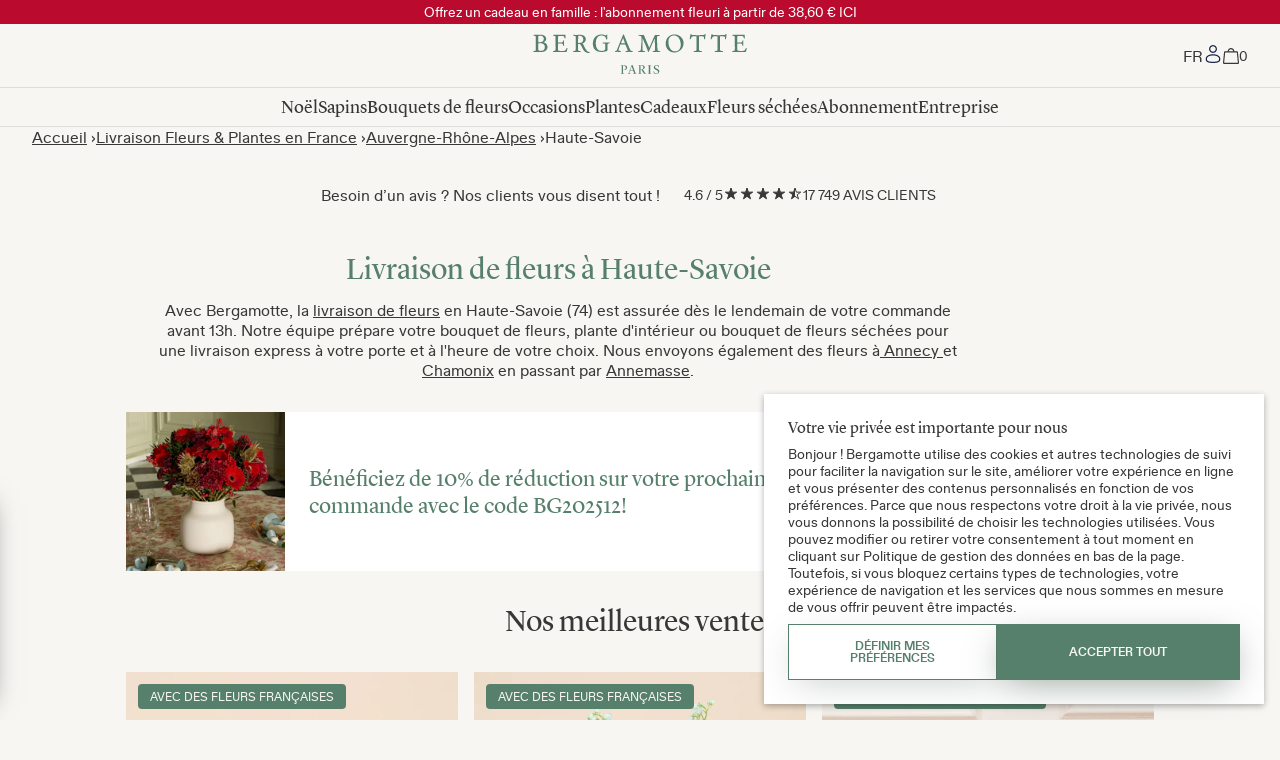

--- FILE ---
content_type: text/html; charset=utf-8
request_url: https://www.bergamotte.fr/zone-de-livraison-fleurs-et-plantes/auvergne-rhone-alpes/haute-savoie
body_size: 220935
content:
<!DOCTYPE html>
<html lang=fr>
  <head>
    <script>
//<![CDATA[

      window.sentryOnLoad = function () {
        Sentry.init({
          ignoreErrors: [
            /Blocked a frame with origin/,
            'i[e].slick[o]',
            'i[t].slick[o]',
            'sslwidget.criteo.com',
            /_isMatchingDomain is not defined/,
            'Can\'t find variable: zE',
            'UET is not defined'
          ],
          blacklistUrls: [
            /web_widget\//,
            /in\.hotjar/
          ]
        });
      };

//]]>
</script>    <script src="" crossorigin="anonymous" defer></script>

    
<script src="https://www.googletagmanager.com/gtag/js?id=G-1RL3PJMDJ9" async></script>
<script>
//<![CDATA[

  window.dataLayer = window.dataLayer || [];
  function gtag(){dataLayer.push(arguments);}
  var addDefault = true;
  if (Array.isArray(window.dataLayer)) {
    for (var i = 0; i < window.dataLayer.length; i++) {
      var item = window.dataLayer[i];
      if (item && item.consent && item.consent === 'default') {
        addDefault = false;
        break;
      }
    }
  }
  if(addDefault) {
    gtag('consent', 'default', {
      'analytics_storage': 'denied',
      'ad_storage': 'denied',
      'ad_user_data': 'denied',
      'ad_personalization': 'denied',
      'functionality_storage': 'granted',
      'personalization_storage': 'granted',
      'security_storage': 'granted'
    })
  }

//]]>
</script>
<script>
//<![CDATA[

  gtag('js', new Date());
  gtag('config', 'G-1RL3PJMDJ9', {"groups":"GA4"});
  gtag('config', 'AW-941654262', {});

//]]>
</script>

  <title>Fleuriste Haute-Savoie - Livraison de Fleurs - Bergamotte</title>
  <link rel="canonical" href="https://www.bergamotte.fr/zone-de-livraison-fleurs-et-plantes/auvergne-rhone-alpes/haute-savoie">
  <meta name="description" content="Faites livrer des fleurs dès demain à Haute-Savoie. Bouquets de fleurs uniques, confectionnés par nos fleuristes passionnés, dès 24,90€.">

    <script type="application/ld+json">
        {"@context":"https://schema.org","@type":"BreadcrumbList","itemListElement":[{"@type":"ListItem","position":1,"name":"Accueil","item":"https://www.bergamotte.fr/"},{"@type":"ListItem","position":2,"name":"Livraison Fleurs \u0026 Plantes en France","item":"https://www.bergamotte.fr/zone-de-livraison-fleurs-et-plantes"},{"@type":"ListItem","position":3,"name":"Auvergne-Rhône-Alpes","item":"https://www.bergamotte.fr/zone-de-livraison-fleurs-et-plantes/auvergne-rhone-alpes"},{"@type":"ListItem","position":4,"name":"Haute-Savoie"}]}

</script>


  <meta name='viewport' content='width=device-width,initial-scale=1'>
  <meta name='apple-mobile-web-app-capable' content='yes'>
  <meta name='mobile-web-app-capable' content='yes'>
  <meta name='apple-mobile-web-app-title' content='Bergamotte'>


  <meta name="csrf-param" content="authenticity_token" />
<meta name="csrf-token" content="Z2sm9kuid1ZrQQpZDlcxV5iUSTdXrwopkjoY-ki_dOs7tLYKNcMGrT2dTXJOE58qp0gtpB154lK7wAQhKihT3g" />
  
  <script src="/assets/online_store/online_store-0a35903f.js" data-turbo-track="reload" defer="defer"></script>
  <link rel="stylesheet" href="/assets/online_store/online_store-38a424e9.css" data-turbo-track="reload" />


        <script>
//<![CDATA[

      !function(f,b,e,v,n,t,s)
      {if(f.fbq)return;n=f.fbq=function(){n.callMethod?
      n.callMethod.apply(n,arguments):n.queue.push(arguments)};
      if(!f._fbq)f._fbq=n;n.push=n;n.loaded=!0;n.version='2.0';
      n.queue=[];t=b.createElement(e);t.async=!0;
      t.src=v;s=b.getElementsByTagName(e)[0];
      s.parentNode.insertBefore(t,s)}(window, document,'script',
      'https://connect.facebook.net/en_US/fbevents.js');

//]]>
</script>      <noscript>
        <img height="1" width="1" style="display:none"
          src="https://www.facebook.com/tr?id=#{facebook_pixel_id}&ev=PageView&noscript=1" />
      </noscript>

  <script>
//<![CDATA[

    fbq('consent', 'revoke');
      fbq('init', '270817733115476');
    fbq('track', 'PageView');

//]]>
</script>
    
  <script>
//<![CDATA[

    try {
      (function(w,d,t,r,u){var f,n,i;w[u]=w[u]||[],f=function(){var o={ti:"5500242"};o.q=w[u],w[u]=new UET(o),w[u].push("pageLoad")},n=d.createElement(t),n.src=r,n.async=1,n.onload=n.onreadystatechange=function(){var s=this.readyState;s&&s!=="loaded"&&s!=="complete"||(f(),n.onload=n.onreadystatechange=null)},i=d.getElementsByTagName(t)[0],i.parentNode.insertBefore(n,i)})(window,document,"script","//bat.bing.com/bat.js","uetq");
    } catch(err) { }
    window.uetq.push('consent', 'update', { 'ad_storage': 'denied' });

//]]>
</script>
    <noscript>
      <img src='//bat.bing.com/action/0?ti=5500242&amp;Ver=2' height='0' width='0' style='display:none; visibility: hidden;'>
    </noscript>

  <script>
//<![CDATA[

    document.addEventListener('turbo:load', function(event) {
      if (event.detail && event.detail.timing && event.detail.timing.visitStart === undefined) {
        // https://github.com/turbolinks/turbolinks/issues/115#issuecomment-226316428
        // In the page initial load (not loaded through turbo),
        // the tracker is download and it already sends an automatic page view event.
        // So in that case we must not send our page view event as it will duplicate page views.
        return;
      }
      var page_path = window.location.pathname + window.location.search;

      if (page_path) {
        window.uetq = window.uetq || [];
        window.uetq.push('consent', 'update', { 'ad_storage': 'denied' });
        window.uetq.push('event', 'page_view', { 'page_path': page_path });
      } else {
        throw("Undefined page path when sending info to uetq (Bing tracker).");
      }
    });

//]]>
</script>
      <script>
    function handleAwinTurboLoad(event) {
      //Check if user is merely navigating the website's pages or if it is the first access.
      if (event.detail && event.detail.timing && event.detail.timing.visitStart) {
        // Do nothing as user is navigating the website's pages
      } else {
        handleAwinChannelCookie();
      }
    }

    function handleAwinChannelCookie() {
      var Data = new Date();
      var latency;
      var cookieLength = 7; // Cookie length in days;
      var origin;
      var sourceParameter = ["utm_source", "gclid"]; // The parameters used by paid medias to determine the origin of the click
      var queryString = window.location.search;
      var urlParams = new URLSearchParams(queryString);
      var sourceValue;
      var domain = window.location.hostname;
      var organicFilter = false; //"true" will consider SEO as other channels, "false" Awin will measure organic traffic after interactions with an Awin link.

      Data.setTime(Data.getTime() + (cookieLength * 24 * 60 * 60 * 1000));
      latency = Data.toUTCString();

      //Check if user is merely navigating the website's pages or if it is the first access.
      if (!document.referrer.includes(window.location.hostname)) {
        //Check if user accessed the website through parallel tracking links.
        if (window.location.href.indexOf("awaid") > -1) {
          origin = "aw";
        } else {
          //Check if Awin was the last paid click referring channel
          for (var i = 0; i < sourceParameter.length; i++) {
            if (queryString.includes(sourceParameter[i])) {
              sourceValue = urlParams.get(sourceParameter[i]);
              if (sourceValue == "awin") {
                origin = "aw";
              } else {
                origin = "other";
              }
              break;
            }
          }
        }
        //Store the origin
        if (origin == "aw" || origin == "other") {
          document.cookie = "AwinChannelCookie=" + origin + "; expires=" + latency + ";path=/; Domain=" + domain;
        }
      }
    }

    // AWIN Journey Tag tracking for SPA navigation
    let awinFirstLoad = true;

    function handleAwinJourneyTag(event) {
      // Skip the first turbo:load event (initial page load or refresh)
      if (awinFirstLoad) {
        awinFirstLoad = false;
        return;
      }

      const currentPath = window.location.pathname.toLowerCase();

      // Exclude checkout pages (checkout, paiement)
      if (currentPath.includes('/checkout') || currentPath.includes('/paiement')) {
        return;
      }

      // Wait for AWIN to be available
      const waitForAwin = (attempts = 0) => {
        if (typeof AWIN !== 'undefined' && AWIN.Tracking && AWIN.Tracking.scriptAppend) {
          const timestamp = Math.floor(Date.now() / 1000);
          const url = 'https://www.dwin1.com/13463.js?cb=' + timestamp;
          AWIN.Tracking.scriptAppend(url);
        } else if (attempts < 20) {
          setTimeout(() => waitForAwin(attempts + 1), 100);
        }
      };

      setTimeout(() => waitForAwin(), 500);
    }

    // document.addEventListener('turbo:load', handleAwinTurboLoad);
    document.addEventListener('turbo:load', handleAwinJourneyTag);
  </script>

    
        <!-- Pinterest Tag -->
    <script>
      !function(e){if(!window.pintrk){window.pintrk = function () {
      window.pintrk.queue.push(Array.prototype.slice.call(arguments))};var
        n=window.pintrk;n.queue=[],n.version="3.0";var
        t=document.createElement("script");t.async=!0,t.src=e;var
        r=document.getElementsByTagName("script")[0];
        r.parentNode.insertBefore(t,r)}}("https://s.pinimg.com/ct/core.js");
      pintrk('load'
        , '2613955850125'
      );
      pintrk('setconsent', false);
      pintrk('page');
    </script>
      <noscript>
        <img height="1" width="1" style="display:none;" alt=""
        src="https://ct.pinterest.com/v3/?event=init&tid=2613955850125&noscript=1" />
      </noscript>
    <!-- end Pinterest Tag -->

    
    
  <script>
//<![CDATA[

    (function(c,l,a,r,i,t,y){
        c[a]=c[a]||function(){(c[a].q=c[a].q||[]).push(arguments)};
        t=l.createElement(r);t.async=1;t.src="https://www.clarity.ms/tag/"+i;
        y=l.getElementsByTagName(r)[0];y.parentNode.insertBefore(t,y);
    })(window, document, "clarity", "script", "tqls7m0ssf");
    window.clarity('consentv2', 'update', { 'ad_Storage': 'denied', 'analytics_Storage': 'denied' });

//]]>
</script>

  <link rel="apple-touch-icon-precomposed" type="image/x-icon" href="/assets/images/favicons/favicon-144-76d163e7.ico" sizes="144x144" />

<link rel="apple-touch-icon-precomposed" type="image/x-icon" href="/assets/images/favicons/favicon-114-b159aa45.ico" sizes="114x114" />

<link rel="apple-touch-icon-precomposed" type="image/x-icon" href="/assets/images/favicons/favicon-72-867142e9.ico" sizes="72x72" />

<link rel="apple-touch-icon-precomposed" type="image/x-icon" href="/assets/images/favicons/favicon-92b15abe.ico" />

<link rel="shortcut icon" type="image/x-icon" href="/assets/images/favicons/favicon-92b15abe.ico" />


  
</head>

  <body data-controller="js-trackers">
      


          <div class="top-banner" style="background: #BA0B2F; color: #fff;"><p>
    <a href="https://www.bergamotte.fr/abonnement-fleurs">Offrez un cadeau en famille : l'abonnement fleuri à partir de 38,60 € ICI</a>
</p></div>

<header class="header" id="header">
  <details class="shop-menu">
  <summary class="shop-menu__toggle">
    <svg xmlns="http://www.w3.org/2000/svg" viewbox="0 0 512 512" class="open-btn"><path d="M19 63h356c10 0 18 9 18 20s-8 19-18 19H19C9 102 0 94 0 83s9-20 19-20m0 345h332c10 0 19 8 19 19s-9 20-19 20H19c-10 0-19-9-19-20s9-19 19-19m0-173h474c11 0 19 9 19 20s-8 20-19 20H19c-10 0-19-9-19-20s9-20 19-20"></path></svg>
    <svg width="8" height="8" viewbox="0 0 8 8" xmlns="http://www.w3.org/2000/svg" class="close-btn">
<path d="M7.38462 0L4 3.38461L0.615386 0L0 0.615381L3.38462 3.99999L1.38328e-06 7.38461L0.615384 8L4 4.61538L7.38461 8L8 7.38461L4.61538 3.99999L8 0.615381L7.38462 0Z"></path>
</svg>

  </summary>

  <article class="shop-menu__content">
    <ul class="shop-menu-items">
    <li class="shop-menu-items__item">
        <details class="shop-menu-items__item__parent" name="subnav">
          <summary>
            <div class="title title--light title--md">Noël</div>
            <svg width="6" height="10" viewbox="0 0 6 10" xmlns="http://www.w3.org/2000/svg">
<path d="M4.32234 5.02953L0.646409 1.35359L1.35352 0.646484L5.73656 5.02953L1.35352 9.41257L0.646409 8.70546L4.32234 5.02953Z"></path>
</svg>

          </summary>
          <ul class="shop-menu-items__item__children">
              <li class="shop-menu-items__item__children__child">
                <a href="https://www.bergamotte.fr/fetes">
                  Noël
</a>              </li>
              <li class="shop-menu-items__item__children__child">
                <a href="https://www.bergamotte.fr/sapins-noel">
                  Sapins
</a>              </li>
              <li class="shop-menu-items__item__children__child">
                <a href="https://www.bergamotte.fr/bouquets-de-noel">
                  Bouquets
</a>              </li>
              <li class="shop-menu-items__item__children__child">
                <a href="https://www.bergamotte.fr/couronne-fleurs-sechees">
                  Couronnes
</a>              </li>
              <li class="shop-menu-items__item__children__child">
                <a href="https://www.bergamotte.fr/livraison-accessoires">
                  Cadeaux
</a>              </li>
              <li class="shop-menu-items__item__children__child">
                <a href="/abonnement-fleurs">
                  Abonnement
</a>              </li>
              <li class="shop-menu-items__item__children__child">
                <a href="https://www.bergamotte.fr/livraison-plantes">
                  Plantes
</a>              </li>
          </ul>
        </details>
    </li>
    <li class="shop-menu-items__item">
        <a href="https://www.bergamotte.fr/sapins-noel">
          <div class="title title--light title--md">Sapins</div>
</a>    </li>
    <li class="shop-menu-items__item">
        <details class="shop-menu-items__item__parent" name="subnav">
          <summary>
            <div class="title title--light title--md">Bouquets de fleurs</div>
            <svg width="6" height="10" viewbox="0 0 6 10" xmlns="http://www.w3.org/2000/svg">
<path d="M4.32234 5.02953L0.646409 1.35359L1.35352 0.646484L5.73656 5.02953L1.35352 9.41257L0.646409 8.70546L4.32234 5.02953Z"></path>
</svg>

          </summary>
          <ul class="shop-menu-items__item__children">
              <li class="shop-menu-items__item__children__child">
                <a href="https://www.bergamotte.fr/livraison-fleurs">
                  Tous les bouquets
</a>              </li>
              <li class="shop-menu-items__item__children__child">
                <a href="https://www.bergamotte.fr/bouquets-de-noel">
                  Bouquets de noël
</a>              </li>
              <li class="shop-menu-items__item__children__child">
                <a href="https://www.bergamotte.fr/fleurs-prestige">
                  Bouquets d&#39;exception
</a>              </li>
              <li class="shop-menu-items__item__children__child">
                <a href="https://www.bergamotte.fr/bouquet-de-roses">
                  Bouquets de roses
</a>              </li>
              <li class="shop-menu-items__item__children__child">
                <a href="https://www.bergamotte.fr/nos-petits-prix">
                  Bouquets à petit prix
</a>              </li>
              <li class="shop-menu-items__item__children__child">
                <a href="https://www.bergamotte.fr/livraison-fleurs-sechees">
                  Fleurs séchées
</a>              </li>
              <li class="shop-menu-items__item__children__child">
                <a href="/abonnement-fleurs">
                  Abonnement
</a>              </li>
              <li class="shop-menu-items__item__children__child">
                <a href="https://www.bergamotte.fr/vases">
                  Vases &amp; accessoires
</a>              </li>
          </ul>
        </details>
    </li>
    <li class="shop-menu-items__item">
        <details class="shop-menu-items__item__parent" name="subnav">
          <summary>
            <div class="title title--light title--md">Occasions</div>
            <svg width="6" height="10" viewbox="0 0 6 10" xmlns="http://www.w3.org/2000/svg">
<path d="M4.32234 5.02953L0.646409 1.35359L1.35352 0.646484L5.73656 5.02953L1.35352 9.41257L0.646409 8.70546L4.32234 5.02953Z"></path>
</svg>

          </summary>
          <ul class="shop-menu-items__item__children">
              <li class="shop-menu-items__item__children__child">
                <a href="https://www.bergamotte.fr/anniversaire">
                  Anniversaire
</a>              </li>
              <li class="shop-menu-items__item__children__child">
                <a href="https://www.bergamotte.fr/fleurs-remerciements">
                  Remerciements
</a>              </li>
              <li class="shop-menu-items__item__children__child">
                <a href="https://www.bergamotte.fr/livraison-accessoires">
                  Cadeaux
</a>              </li>
              <li class="shop-menu-items__item__children__child">
                <a href="https://www.bergamotte.fr/fleurs-amour">
                  Amour
</a>              </li>
              <li class="shop-menu-items__item__children__child">
                <a href="https://www.bergamotte.fr/naissance">
                  Naissance
</a>              </li>
              <li class="shop-menu-items__item__children__child">
                <a href="https://www.bergamotte.fr/mariage">
                  Mariage
</a>              </li>
              <li class="shop-menu-items__item__children__child">
                <a href="https://www.bergamotte.fr/fleurs-felicitations">
                  Félicitations
</a>              </li>
              <li class="shop-menu-items__item__children__child">
                <a href="https://www.bergamotte.fr/fetes">
                  Noël
</a>              </li>
          </ul>
        </details>
    </li>
    <li class="shop-menu-items__item">
        <details class="shop-menu-items__item__parent" name="subnav">
          <summary>
            <div class="title title--light title--md">Plantes</div>
            <svg width="6" height="10" viewbox="0 0 6 10" xmlns="http://www.w3.org/2000/svg">
<path d="M4.32234 5.02953L0.646409 1.35359L1.35352 0.646484L5.73656 5.02953L1.35352 9.41257L0.646409 8.70546L4.32234 5.02953Z"></path>
</svg>

          </summary>
          <ul class="shop-menu-items__item__children">
              <li class="shop-menu-items__item__children__child">
                <a href="https://www.bergamotte.fr/livraison-plantes">
                  Plantes d&#39;intérieur
</a>              </li>
              <li class="shop-menu-items__item__children__child">
                <a href="https://www.bergamotte.fr/livraison-jardin">
                  Plantes d&#39;extérieur
</a>              </li>
              <li class="shop-menu-items__item__children__child">
                <a href="https://www.bergamotte.fr/plantes-personnalisables">
                  Plantes personnalisables
</a>              </li>
              <li class="shop-menu-items__item__children__child">
                <a href="https://www.bergamotte.fr/sapins-noel">
                  Sapins de Noël
</a>              </li>
              <li class="shop-menu-items__item__children__child">
                <a href="https://www.bergamotte.fr/plantes-fleuries">
                  Plantes fleuries
</a>              </li>
              <li class="shop-menu-items__item__children__child">
                <a href="https://www.bergamotte.fr/plantes-xxl">
                  Grandes plantes d&#39;intérieur
</a>              </li>
          </ul>
        </details>
    </li>
    <li class="shop-menu-items__item">
        <details class="shop-menu-items__item__parent" name="subnav">
          <summary>
            <div class="title title--light title--md">Cadeaux</div>
            <svg width="6" height="10" viewbox="0 0 6 10" xmlns="http://www.w3.org/2000/svg">
<path d="M4.32234 5.02953L0.646409 1.35359L1.35352 0.646484L5.73656 5.02953L1.35352 9.41257L0.646409 8.70546L4.32234 5.02953Z"></path>
</svg>

          </summary>
          <ul class="shop-menu-items__item__children">
              <li class="shop-menu-items__item__children__child">
                <a href="https://www.bergamotte.fr/livraison-accessoires">
                  Tous les cadeaux
</a>              </li>
              <li class="shop-menu-items__item__children__child">
                <a href="https://www.bergamotte.fr/coffrets-cadeaux">
                  Coffrets cadeaux
</a>              </li>
              <li class="shop-menu-items__item__children__child">
                <a href="https://www.bergamotte.fr/livraison-accessoires">
                  Pour elle
</a>              </li>
              <li class="shop-menu-items__item__children__child">
                <a href="https://www.bergamotte.fr/cadeaux-pour-homme">
                  Pour lui
</a>              </li>
              <li class="shop-menu-items__item__children__child">
                <a href="https://www.bergamotte.fr/anniversaire">
                  Anniversaire
</a>              </li>
              <li class="shop-menu-items__item__children__child">
                <a href="/abonnement-fleurs">
                  Abonnement
</a>              </li>
              <li class="shop-menu-items__item__children__child">
                <a href="https://www.bergamotte.fr/idees-cadeaux-gourmands">
                  Gourmandises
</a>              </li>
              <li class="shop-menu-items__item__children__child">
                <a href="https://www.bergamotte.fr/cartes-message">
                  Cartes messages
</a>              </li>
              <li class="shop-menu-items__item__children__child">
                <a href="/carte-cadeau-fleurs">
                  Carte cadeaux
</a>              </li>
          </ul>
        </details>
    </li>
    <li class="shop-menu-items__item">
        <details class="shop-menu-items__item__parent" name="subnav">
          <summary>
            <div class="title title--light title--md">Fleurs séchées</div>
            <svg width="6" height="10" viewbox="0 0 6 10" xmlns="http://www.w3.org/2000/svg">
<path d="M4.32234 5.02953L0.646409 1.35359L1.35352 0.646484L5.73656 5.02953L1.35352 9.41257L0.646409 8.70546L4.32234 5.02953Z"></path>
</svg>

          </summary>
          <ul class="shop-menu-items__item__children">
              <li class="shop-menu-items__item__children__child">
                <a href="https://www.bergamotte.fr/livraison-fleurs-sechees">
                  Toutes les fleurs séchées
</a>              </li>
              <li class="shop-menu-items__item__children__child">
                <a href="https://www.bergamotte.fr/bouquets-fleurs-sechees">
                  Bouquets de fleurs séchées
</a>              </li>
              <li class="shop-menu-items__item__children__child">
                <a href="https://www.bergamotte.fr/couronne-fleurs-sechees">
                  Couronnes de fleurs séchées
</a>              </li>
          </ul>
        </details>
    </li>
    <li class="shop-menu-items__item">
        <a href="/abonnement-fleurs">
          <div class="title title--light title--md">Abonnement</div>
</a>    </li>
    <li class="shop-menu-items__item">
        <a href="/corporate-contact">
          <div class="title title--light title--md">Entreprise</div>
</a>    </li>
</ul>

    <div class="country-selector animated-underline" data-controller="country-selector">
  <select name="country selector" data-country-selector-target="select" data-action="change->country-selector#updateSelectedCountry">
    <option value="FR">FR</option>
    <option value="BE">BE</option>
  </select>
</div>

  </article>
</details>

  <a class="header-logo" aria-label="Bergamotte" title="Bergamotte" href="/">
  <div><?xml version="1.0" encoding="UTF-8"?>
<svg id="Calque_1" data-name="Calque 1" xmlns="http://www.w3.org/2000/svg" viewbox="0 0 1148.19 215.14">
  <defs>
    <style>
      .cls-1 {
        fill: #57806c;
        stroke-width: 0px;
      }
    </style>
  </defs>
  <g>
    <path class="cls-1" d="M43.22,96.86H5.33c-1.08-.01-2.15-.12-3.2-.32-1.31-.17-2.25-1.36-2.11-2.68,0-.76.4-1.73,2.3-2.04l4.31-.69c1.5-.23,2.96-.64,4.36-1.22,1.18-.39,2.05-1.4,2.24-2.63v-.15c0-.08.1-.76.2-3.79.08-2.39.15-5.55.2-9.68.05-4.13.18-8.42.18-13.38s.15-10.02.18-15.19.06-10.21.06-15.12v-13.01c.04-1.23-.11-2.47-.46-3.65-.24-.77-.7-1.45-1.33-1.95-.69-.49-1.47-.82-2.3-.98-1.02-.21-2.3-.39-3.63-.55h0c-.39-.02-.77-.07-1.15-.14-.58-.07-1.16-.2-1.71-.39-.51-.17-1-.39-1.46-.67-.5-.25-.82-.74-.84-1.3.01-1.08.78-2.01,1.84-2.23,1.23-.38,2.51-.6,3.8-.64,1.53-.08,3.06-.08,4.59,0,1.5.08,2.77.11,3.77.11,3.71,0,7.45-.16,11.1-.49,3.65-.33,7.5-.51,11.32-.51,3.58.03,7.15.41,10.66,1.14,3.61.72,7.1,1.99,10.33,3.74,3.11,1.69,5.79,4.07,7.83,6.96,2.11,3.15,3.19,6.88,3.08,10.67.16,4.45-1.46,8.77-4.49,12.03-2.76,2.87-6.13,5.07-9.86,6.44.46.19.94.36,1.42.49,1.3.39,2.3.7,2.89.95,4.82,1.77,9.07,4.8,12.32,8.77,3.18,4.08,4.85,9.14,4.72,14.32.1,4.24-.79,8.45-2.61,12.29-1.66,3.34-4.05,6.27-6.99,8.55-3.05,2.31-6.51,4.01-10.2,5.03-4.02,1.11-8.16,1.7-12.33,1.76-.37.08-.75.13-1.14.13ZM29.87,49.39c-.8,0-1.59.2-2.3.57-.68.45-1.04,1.25-.92,2.06v25.47c0,1.98.15,3.96.42,5.92.24,1.94,1.18,3.73,2.66,5.02,1.4,1.17,3.13,1.86,4.95,2,1.88.24,3.78.36,5.67.38,7.46,0,13.07-1.91,16.65-5.67,3.58-3.77,5.41-8.71,5.41-14.72.06-3.62-.88-7.18-2.7-10.31-1.3-2.33-3.1-4.35-5.27-5.9-2.08-1.43-4.36-2.52-6.77-3.25-2.5-.75-5.07-1.2-7.67-1.35-2.69-.16-5.37-.25-8.04-.25l-2.1.05ZM36.96,9.21c-.9,0-1.89.02-2.96.07-1.04.03-2.07.2-3.07.48-.91.24-1.76.66-2.5,1.23-.66.55-1.07,1.33-1.15,2.18-.16.91-.26,1.84-.3,2.77,0,.95-.07,1.87-.07,2.78v23.88c0,.11.08.44.8.99.85.5,1.83.73,2.81.65h4.24c2.84.01,5.66-.32,8.42-1,2.48-.59,4.82-1.67,6.89-3.16,2-1.51,3.62-3.48,4.71-5.74,1.23-2.67,1.83-5.59,1.75-8.53,0-5.4-1.68-9.56-4.98-12.38-3.62-2.9-8.17-4.4-12.8-4.23h-1.78Z"></path>
    <path class="cls-1" d="M110.35,96.86c-.9,0-1.84,0-2.78-.13-.68,0-1.83-.46-1.83-2.49,0-.62.33-1.47,1.91-1.97,1.08-.34,2.3-.68,3.78-1.01,1.44-.33,2.85-.76,4.23-1.29,1.21-.44,2.26-1.24,3.01-2.3.77-1.44,1.2-3.02,1.29-4.65.26-2.43.39-4.88.38-7.33,0-2.68,0-5.48-.13-8.3-.13-2.82-.13-5.18-.13-7.33,0-6.31,0-12.89-.13-20.13-.08-6.69-.13-13.47-.13-20.13v-3.35c0-.34-.04-.69-.11-1.02-.16-2.07-.83-3.34-2.04-3.97-1.35-.69-2.81-1.14-4.32-1.32-1.71-.22-3.15-.42-4.39-.63-1.93-.31-2.3-1.49-2.3-2.42-.05-.88.46-1.69,1.27-2.02.84-.33,1.72-.55,2.62-.65,1.04-.13,2.09-.18,3.13-.14,1.07.05,1.98.07,2.72.07,2.78,0,5.64.06,8.48.18,2.85.13,5.74.18,8.58.18,5.6,0,11.28,0,16.87-.18,5.59-.18,11.24-.18,16.88-.18h1.38c.95,0,1.89.08,2.82.25.94.07,1.74.71,2.02,1.62.32,1.56.49,3.15.51,4.74,0,.76,0,1.65-.06,2.71-.06,1.06-.07,2.17-.07,3.8,0,1.59-.1,3.18-.31,4.75-.09.63-.37,2.57-1.75,2.73h0c-1.11-.05-2.08-.78-2.43-1.84-.57-1.22-1.08-2.47-1.52-3.74-.49-1.4-1.06-2.79-1.68-4.14-.49-1.19-1.36-2.19-2.47-2.84-.97-.49-2.02-.83-3.09-1.01-1.54-.31-3.1-.54-4.67-.68-1.75-.16-3.56-.26-5.38-.31-1.83-.05-3.63,0-5.28,0h-5.48c-1.44-.1-2.87.28-4.06,1.08-.92.74-1.62,1.72-2.02,2.84-.46,1.3-.72,2.67-.77,4.05-.09,1.54-.13,3.03-.13,4.41,0,2.84,0,5.66.06,8.5.06,2.84.07,5.67.07,8.51v2.87c-.02.81.05,1.61.21,2.4.31.32.71.54,1.15.63.68.17,1.38.27,2.08.3h2.3c.78,0,1.39-.07,1.91-.07,2.3,0,4.51,0,6.89-.06,2.27-.04,4.54-.23,6.79-.56,2.02-.18,3.85-1.25,5.02-2.9,1.09-1.78,1.71-3.81,1.79-5.89v-.18c.25-.51.53-1.01.84-1.49.41-.61,1.11-.96,1.85-.91.97-.09,1.83.63,1.92,1.6,0,.03,0,.07,0,.1.09.89.13,1.77.13,2.66,0,1.66,0,3.44-.13,5.27-.13,1.83-.11,3.54-.11,5.24s0,3.44.11,5.17c.11,1.72.13,3.55.13,5.21,0,.41,0,.92.07,1.53.04.64.01,1.28-.07,1.92-.07.6-.29,1.18-.65,1.66-.41.51-1.04.79-1.7.76-.85-.03-1.59-.6-1.83-1.42-.38-.88-.66-1.79-.84-2.73-.22-.96-.4-1.93-.57-2.89-.08-.66-.27-1.3-.55-1.89l-.07-.15c-.24-1.37-1.08-2.56-2.3-3.24-1.45-.81-3.04-1.34-4.68-1.57-1.9-.29-3.82-.41-5.74-.37-2.04,0-3.85.07-5.43.07h-1.58l-2.12.13c-.73,0-1.45.1-2.15.18-.5.05-1,.13-1.49.24-.15,0-.46.08-.64.77-.17.71-.29,1.44-.36,2.17-.06.81-.06,1.62,0,2.43v21.61c0,.92,0,1.93.07,3.04.04,1.11.16,2.22.37,3.31.18,1.04.5,2.05.95,3,.38.84,1.03,1.54,1.85,1.97,1.06.41,2.17.67,3.31.76,1.65.21,3.44.34,5.26.44s3.66.14,5.41.18c1.75.05,2.97,0,3.72,0h3.86c1.15,0,2.3,0,3.58-.13,1.29-.13,2.58-.18,3.78-.31,1.11-.11,2.22-.29,3.31-.54.84-.19,1.65-.5,2.4-.94,1.26-.88,2.31-2.02,3.08-3.35,1-1.58,1.94-3.18,2.79-4.73.85-1.55,1.71-2.96,2.47-4.11.9-1.37,1.75-2.03,2.59-2.03,1.57,0,2.04.76,2.17,1.4.14.76.03,1.54-.32,2.23,0,.15-.08.46-.24,1.22-.08.51-.23,1.01-.42,1.49,0,.16-.25,1.01-.57,2.45-.32,1.44-.69,3.01-1.07,4.59-.38,1.58-.84,3.77-1.42,6.43l-.07.17c-.79,1.15-2.13,1.81-3.52,1.72h-58.79c-1.15,0-2.3,0-3.51.11-1.22.11-2.48.13-3.72.13Z"></path>
    <path class="cls-1" d="M298.54,102.61c-.85,0-1.69-.04-2.54-.13-.85-.08-1.56-.17-2.15-.25-6.74-1.07-13.01-4.12-18.01-8.76-4.89-4.66-8.66-10.36-11.02-16.68-1.38-2.58-2.7-5.37-3.92-8.23-1.12-2.66-2.48-5.21-4.06-7.61-1.41-2.14-3.18-4.03-5.24-5.57-2.12-1.48-4.66-2.23-7.24-2.15-1.42,0-2.3.26-2.62.75-.44,1.2-.61,2.48-.49,3.75v25.75c-.09,1.59.17,3.18.76,4.66.42.92,1.13,1.68,2.02,2.16,1.02.51,2.13.83,3.26.95,1.31.16,2.82.41,4.51.75h.14c.25.07.51.09.77.07.68,0,1.35.09,2,.28.82.19,1.36.99,1.24,1.83,0,1.76-.86,2.38-1.58,2.59-1.27.31-2.57.44-3.88.4-2.96,0-5.99-.15-9.01-.44-5.45-.58-10.95-.62-16.41-.13-2.55.25-5.14.38-7.72.38-.81.07-1.63-.06-2.38-.38-.51-.32-.73-1.08-.73-2.49,0-.8.57-1.49,1.35-1.65.85-.26,1.71-.45,2.58-.59,1.03-.16,2.12-.36,3.3-.56,1.1-.21,2.16-.59,3.13-1.15.96-.54,1.78-1.3,2.39-2.23.68-1.16.99-2.5.92-3.85v-25.73c0-6.89.06-14.05.18-21.14.11-6.89.18-13.96.18-21.13.08-1.26-.24-2.51-.91-3.58-.56-.81-1.37-1.43-2.3-1.77-1.02-.37-2.09-.59-3.17-.65l-2.64-.21h-.65c-.92-.05-1.83-.24-2.7-.54-.83-.28-1.37-1.08-1.31-1.95,0-1.78.92-2.37,1.69-2.55,1.86-.37,3.77-.45,5.65-.23.92.09,1.84.13,2.76.13h10.84c3.17,0,6.37,0,9.51-.18s6.38-.18,9.55-.18c3.01.03,6.01.39,8.94,1.07,3.23.74,6.29,2.08,9.01,3.95,2.88,2.02,5.28,4.66,7,7.73,2,3.81,2.96,8.08,2.8,12.38.02,2.65-.57,5.27-1.73,7.66-1.13,2.33-2.63,4.46-4.44,6.31-1.82,1.88-3.86,3.54-6.06,4.95-1.85,1.18-3.77,2.26-5.74,3.21,1.65,1.07,3.04,2.49,4.08,4.16,1.71,2.64,3.25,5.4,4.59,8.24,1.53,3.18,3.17,6.54,4.91,10.07,1.7,3.47,3.64,6.81,5.82,10,2.03,3.03,4.43,5.79,7.14,8.23,2.54,2.3,5.64,3.88,8.99,4.59.9.41,1.84.72,2.8.94,1.58.34,1.83,1.34,1.83,1.92-.12.88-.57,1.67-1.26,2.23l-.18.11c-1.48.4-3.02.56-4.55.48ZM248.02,9.33c-2.74,0-4.59.47-5.36,1.4-.92,1.2-1.37,2.7-1.27,4.21v4.25c0,3.1,0,6.68-.13,11.26-.09,4.08-.13,7.86-.13,11.24,0,1.26,0,2.3-.07,3.21-.05.67.02,1.35.22,2,.19.47.59.82,1.08.95,1.02.28,2.08.39,3.13.34,3.08.02,6.15-.25,9.19-.8,2.63-.44,5.13-1.44,7.35-2.92,2.09-1.47,3.75-3.48,4.81-5.81,1.31-3.02,1.94-6.29,1.85-9.58.06-2.93-.47-5.85-1.57-8.57-.98-2.33-2.45-4.43-4.31-6.14-1.88-1.7-4.08-2.98-6.49-3.78-2.68-.88-5.48-1.31-8.3-1.29Z"></path>
    <path class="cls-1" d="M365.05,96.47c-6.11.06-12.2-.85-18.03-2.71-5.27-1.68-10.1-4.52-14.13-8.3-4.07-3.94-7.21-8.74-9.19-14.05-2.3-6.35-3.41-13.06-3.27-19.81-.11-7.01,1.06-13.97,3.44-20.56,2.14-5.79,5.46-11.06,9.76-15.49,4.28-4.3,9.44-7.62,15.13-9.74,6.27-2.3,12.92-3.44,19.6-3.35,3.84.04,7.67.55,11.39,1.52,3.7.89,7.22,2.39,10.43,4.44.24.25.64.26.89.01.04-.03.07-.07.09-.12.57-.61,1.07-1.27,1.52-1.97.5-.84,1.05-1.65,1.65-2.42.53-.8,1.42-1.29,2.38-1.32.59,0,1.33.29,1.61,1.65.19,1.02.27,2.06.26,3.1,0,1.15-.07,2.37-.2,3.67s-.18,2.3-.18,3.2c0,2.09,0,4.28-.13,6.52-.13,2.24-.21,4.29-.37,6.51-.08.66-.35,1.29-.77,1.81-.64.53-1.52.68-2.3.38-.22-.06-.44-.1-.67-.1-.77-.06-1.45-.54-1.75-1.25-.44-.83-.79-1.7-1.04-2.61-.28-.98-.54-2.03-.82-3.23-.22-1.02-.5-2.02-.85-3-.77-1.76-1.91-3.33-3.35-4.59-1.61-1.44-3.41-2.63-5.36-3.55-2.08-1-4.25-1.77-6.5-2.3-2.22-.51-4.49-.77-6.77-.77-6.03,0-11.08,1.15-15.01,3.5-3.88,2.26-7.14,5.45-9.48,9.28-2.45,4.09-4.16,8.58-5.04,13.27-.99,5.05-1.49,10.19-1.48,15.34-.02,5.28.52,10.55,1.61,15.72.95,4.68,2.7,9.17,5.18,13.25,2.27,3.71,5.4,6.82,9.12,9.08,4.1,2.35,8.78,3.52,13.5,3.38,4.26.14,8.51-.34,12.63-1.42,2.49-.65,4.72-2.03,6.42-3.96,1.4-1.84,2.23-4.05,2.39-6.36.25-2.58.38-5.61.38-9.02,0-4.5-.09-8.11-.25-10.71-.01-1.93-.4-3.84-1.15-5.63-.52-1.09-1.53-1.87-2.72-2.08-1.77-.33-3.57-.48-5.37-.44-1.01.01-2.02-.07-3.02-.25-.78-.15-1.71-.77-1.71-2.86-.03-.7.32-1.36.91-1.73.55-.33,1.16-.57,1.79-.69.64-.13,1.28-.22,1.93-.26.64,0,1.15-.07,1.6-.07,2.49,0,4.59.09,6.34.26,1.75.17,3.78.24,6.25.24,2.37.02,4.74-.09,7.11-.31,2.03-.21,4.47-.31,7.21-.31,1.01,0,2.01.09,3.01.25,1.22.17,2.09,1.27,1.97,2.49.08.93-.52,1.79-1.42,2.03-.91.25-1.85.39-2.79.4-1.11.04-2.21.14-3.31.3-1.06.15-2.05.59-2.87,1.27-.22.11-.46.32-.72,1.04-.27.74-.45,1.51-.54,2.3-.13.95-.23,1.96-.31,3.04-.08,1.08-.13,2.1-.13,2.96v2.49c0,1.08,0,2.54.07,4.36l.13,5.68c0,1.96.08,3.86.13,5.74.05,1.88.06,3.31.06,4.39,0,.59,0,1.31-.06,2.15,0,.81-.29,1.6-.84,2.2-1.8,2.17-4.2,3.76-6.89,4.59-3.09,1.06-6.27,1.84-9.51,2.34-3.28.53-6.58.87-9.9,1-3.15.15-5.74.15-7.68.15Z"></path>
    <path class="cls-1" d="M530.57,96.86h-1.37c-2.02,0-4.04-.13-6.04-.38-4.82-.52-9.69-.52-14.51-.01-2.85.24-5.74.37-8.69.37-.85,0-1.66-.31-2.3-.87-.69-.56-1.07-1.41-1.04-2.3,0-.67.29-1.84,2.17-2.11,1.15-.17,2.53-.3,3.96-.38,1.29-.05,2.58-.26,3.82-.61.94-.26,1.38-.95,1.38-2.15,0-.23-.04-.46-.1-.68-.08-.29-.16-.55-.24-.78-.25-.86-.71-2.14-1.37-3.8l-2.37-6.06c-.91-2.3-1.95-4.88-3.11-7.74-1.16-2.86-2.36-5.76-3.59-8.69-.4-.8-.76-1.56-1.06-2.3-.13-.39-.33-.76-.59-1.09-.74-.65-1.69-1.03-2.68-1.06-1.33-.11-2.71-.18-4.06-.18h-2.38c-1,0-2.3,0-3.93-.06-3.1-.08-6.45-.11-9.93.06-1.25.05-2.49.2-3.72.44-1.41,3.31-2.78,6.74-4.06,10.18s-2.4,6.66-3.28,9.42c-.88,2.76-1.63,5.16-2.18,7.12-.36,1.1-.63,2.22-.79,3.36-.25,1.26.43,2.53,1.62,3.02,1.38.51,2.83.84,4.29.98,1.5.15,3,.39,4.48.7,1.53.24,2.58,1.68,2.34,3.22-.1.63-.41,1.2-.87,1.63-.56.53-1.3.82-2.07.82-2.72,0-5.44-.15-8.15-.44-2.67-.29-5.35-.43-8.04-.44-1.71-.01-3.42.09-5.11.31-1.74.22-3.49.33-5.24.32-.67.03-1.32-.29-1.71-.84-.34-.49-.53-1.07-.53-1.66-.12-1.03.38-2.04,1.27-2.57.81-.38,1.68-.64,2.56-.79.99-.17,1.97-.42,2.93-.73,1.02-.37,1.87-1.1,2.41-2.04.43-.67.79-1.38,1.08-2.12.51-1.15,1.02-2.3,1.55-3.56.53-1.26,1.06-2.49,1.49-3.66.44-1.17.82-2.11,1.07-2.71,1.79-4.59,3.57-9.11,5.29-13.31,1.72-4.2,3.59-8.82,5.42-13.32,3.06-7.58,6.12-15.12,9.19-22.63,3.06-7.51,6.12-15.05,9.19-22.63.14-.45.35-.89.61-1.29.43-.49,1.08-.73,1.72-.64.7-.01,1.36.32,1.77.88.32.44.59.92.8,1.42,1.91,4.75,3.86,9.59,5.86,14.5,2,4.93,3.94,9.75,5.86,14.5,3.44,9.06,7.16,18.14,10.95,27.01,3.79,8.86,7.88,17.88,12.07,26.6.53,1.32,1.58,2.36,2.9,2.88,1.29.49,2.62.87,3.97,1.15,1.31.25,2.5.53,3.54.83,1.15.28,1.93,1.36,1.84,2.54,0,.98-.68,1.83-1.64,2.03-.86.26-1.75.38-2.65.36ZM471.53,49.86h2.68c1.42,0,3.55-.02,6.41-.07,2.84,0,6.81-.06,11.94-.06.18-.1.37-.16.57-.18h.11c-1.07-2.88-2.14-5.86-3.18-8.83-1.17-3.28-2.25-6.37-3.24-9.25-1-2.87-1.85-5.32-2.56-7.31-.42-1.21-.72-1.99-.93-2.49-.99,2.3-1.84,4.28-2.56,5.96-.84,1.96-1.66,3.97-2.49,6.06-.83,2.09-1.79,4.42-2.87,7-1.08,2.58-2.35,5.48-3.88,9.17Z"></path>
    <path class="cls-1" d="M678.78,96.98h-1.24c-2.46,0-4.91-.15-7.35-.44-5.05-.58-10.15-.58-15.2,0-2.67.29-5.35.43-8.04.44-.84-.02-1.68-.11-2.5-.25-1.72-.29-1.99-1.37-1.99-2-.03-.89.46-1.71,1.25-2.11.65-.37,1.23-.71,1.71-1.04l.13-.08h.15c1.78.05,3.55-.15,5.27-.61,1.11-.28,2.1-.91,2.8-1.81.67-1,1.08-2.15,1.22-3.34.23-1.78.33-3.58.31-5.37l-1.62-41.61c-.09-2.17-.15-4.13-.18-5.89-.03-1.76-.07-3.21-.07-4.39.11-1.25-.07-2.51-.53-3.67-.22.27-.43.56-.61.86-.38.65-.73,1.32-1.03,2.01-.32.75-.64,1.47-.92,2.17-.28.7-.54,1.26-.7,1.6-3.85,8.71-7.64,17.22-11.26,25.12-3.63,7.9-7.34,16.5-10.9,25.26-.41.99-.9,2.3-1.49,3.93-.6,1.63-1.22,3.17-1.94,4.73-.72,1.56-1.41,2.86-2.08,3.98-.78,1.31-1.47,1.93-2.17,1.93-1.21-.06-2.25-.89-2.57-2.06-.41-.91-.75-1.86-1.02-2.82-2.72-7.77-5.63-15.55-8.63-23.07-3.01-7.52-6.31-15.17-9.77-22.61-.33-.76-.99-2.3-1.94-4.65-.95-2.35-1.99-4.79-3.11-7.36-1.13-2.57-2.17-4.87-3.16-6.89-.39-.84-.85-1.65-1.4-2.4-.06.46-.14,1.32-.22,2.89-.13,2.47-.25,5.74-.38,9.55-.13,3.81-.22,8.35-.31,13.05-.09,4.71-.14,9.48-.18,14.07-.05,4.58-.08,8.83-.13,12.76-.05,3.93-.06,6.89-.06,8.99-.09,1.05.24,2.1.92,2.92.69.72,1.52,1.27,2.45,1.63,1.06.42,2.17.71,3.31.85,1.25.16,2.4.33,3.44.49.97.13,1.9.43,2.77.87.85.42,1.36,1.3,1.32,2.24,0,.69-.25,1.85-2.01,2-1.08.08-1.88.13-2.47.13-2.14,0-4.31-.08-6.45-.25-4.74-.33-9.51-.33-14.25,0-2.63.17-5.3.25-7.93.25-.77-.03-1.54-.14-2.3-.32-1.52-.33-1.83-1.15-1.83-1.8-.14-1.37.77-2.63,2.11-2.92,1.15-.29,2.53-.54,4.04-.76,1.49-.21,2.97-.54,4.41-.98,1.37-.47,2.43-1.55,2.88-2.92.51-1.3.87-2.64,1.08-4.02.25-1.5.46-2.96.62-4.36.92-9.83,1.76-19.84,2.49-29.74.73-9.9,1.15-19.96,1.15-29.71,0-2.78-.63-4.85-1.86-6.17-1.23-1.32-3.38-2.3-6.34-2.86l-1.87-.37c-.84-.17-1.69-.36-2.57-.56-.83-.19-1.64-.48-2.41-.86-1-.36-1.53-1.46-1.17-2.46.26-.73.93-1.24,1.71-1.28.8-.12,1.61-.19,2.42-.2,1.37,0,2.75.09,4.11.26,3.41.34,6.84.34,10.24,0,2.03-.16,4.16-.25,6.33-.25.56,0,1.11.02,1.66.07.68.12,1.26.55,1.6,1.15,1.64,2.27,2.93,4.78,3.81,7.44.9,2.66,1.89,5.28,2.97,7.77,2.64,6.19,5.11,11.87,7.53,17.38,2.55,5.74,5.09,11.72,7.53,17.64.58,1.42,1.25,3.09,2,5.01.76,1.92,1.49,3.77,2.3,5.56.8,1.79,1.4,3.26,2.03,4.54.75,1.5,1.15,1.6,1.15,1.6,0,0,.44-.25.67-.72.33-.65.62-1.27.86-1.85,4.72-9.82,9.19-19.84,13.32-29.85,4.13-10.01,8.65-20.09,13.34-29.85.62-1.54,1.45-3,2.46-4.32.65-.75,1.6-1.17,2.59-1.15h2.62c1.12-.01,2.25.03,3.36.13.95.1,1.9.14,2.86.13,1.83,0,3.62,0,5.34-.13,1.72-.13,3.57-.13,5.37-.13.82.03,1.63.19,2.4.46,1.07.32,1.71,1.4,1.49,2.49,0,.84-.49,1.61-1.25,1.97-.78.43-1.63.73-2.51.87-.93.18-1.87.28-2.81.32h-2.14c-1.25-.08-2.5.22-3.58.86-.81.54-1.45,1.31-1.81,2.22-.42,1.07-.66,2.2-.71,3.34-.08,1.27-.11,2.61-.11,3.97v3.12c.15,9.3.45,18.63.86,27.74.41,9.11.87,18.37,1.38,28.26.07,1.44.23,3.07.49,4.96.1,1.57.92,3.01,2.23,3.88.63.32,1.3.57,1.99.75,1,.3,2.07.59,3.23.87s2.3.59,3.36.87c.93.23,1.84.56,2.71.98.67.34,1.08,1.06,1.02,1.81.09.97-.62,1.84-1.59,1.93h0c-.82.13-1.65.19-2.48.2Z"></path>
    <path class="cls-1" d="M758.86,99.49c-6.45.06-12.84-1.17-18.81-3.61-5.58-2.29-10.62-5.71-14.8-10.06-4.18-4.4-7.45-9.57-9.63-15.22-2.35-6.14-3.52-12.67-3.44-19.24-.06-6.64,1.14-13.24,3.52-19.44,2.23-5.78,5.59-11.07,9.87-15.55,4.28-4.41,9.4-7.93,15.05-10.33,6.01-2.51,12.47-3.78,18.99-3.72,6.43-.04,12.8,1.13,18.8,3.44,5.75,2.22,11.02,5.52,15.53,9.73,4.48,4.22,8.08,9.3,10.57,14.93,2.65,6.1,3.99,12.69,3.9,19.34.03,6.57-1.28,13.08-3.83,19.14-2.48,5.89-6.07,11.25-10.56,15.79-4.54,4.53-9.9,8.17-15.79,10.72-6.11,2.7-12.71,4.09-19.38,4.09ZM757.96,7.94c-2.21,0-4.42.22-6.59.63-6.11,1.15-10.97,3.38-14.46,6.62-3.44,3.19-6.06,7.15-7.66,11.56-1.61,4.59-2.44,9.42-2.45,14.28-.06,4.93.38,9.86,1.3,14.71.87,5.03,2.3,9.95,4.27,14.66,1.91,4.7,4.6,9.05,7.95,12.87,3.26,3.68,7.33,6.54,11.9,8.37,4.59,1.87,10.1,2.3,16.28,1.15,6.18-1.15,10.85-3.31,14.33-6.68,3.48-3.36,6.12-7.49,7.72-12.06,1.65-4.76,2.53-9.75,2.59-14.79.08-5-.3-10-1.15-14.93-.97-5.23-2.59-10.31-4.82-15.13-2.07-4.56-4.93-8.73-8.43-12.31-3.37-3.37-7.46-5.94-11.96-7.51-2.84-.98-5.82-1.47-8.82-1.46Z"></path>
    <path class="cls-1" d="M903.63,96.98c-3.33,0-6.67-.1-9.93-.31-6.24-.41-12.5-.41-18.74,0-2.94.21-5.95.31-8.94.31-.71,0-1.41-.05-2.11-.13-.56-.07-1.49-.41-1.49-2-.11-1.03.47-2.01,1.44-2.39.81-.32,1.68-.48,2.55-.47.5.02,1-.02,1.49-.11,1.96-.15,3.89-.56,5.74-1.23,1.23-.45,2.3-1.25,3.09-2.3.75-1.12,1.23-2.4,1.4-3.73.27-1.9.39-3.82.37-5.74V16.1c-.01-.77-.07-1.54-.18-2.3-.1-.48-.99-.91-2.46-1.15-1.83-.29-3.67-.44-5.52-.42h-7.73c-1.83,0-3.65.26-5.4.79-1.91.61-3.65,1.66-5.07,3.08-.62.76-1.13,1.6-1.52,2.49-.67,1.34-1.37,2.73-2.12,4.19-.76,1.46-1.49,2.81-2.19,3.97-.85,1.41-1.42,1.99-1.97,1.99-.78.06-1.55-.16-2.18-.61-.62-.59-.92-1.45-.8-2.3.08-1.98.42-3.93,1.01-5.82.81-3.28,1.35-6.61,1.61-9.98.08-.91.16-1.89.24-2.93.07-1,.27-1.99.6-2.94.28-.87.77-1.66,1.44-2.3.78-.67,1.8-1.01,2.82-.94.6,0,1.15.32,1.46.83.3.42.64.9,1.04,1.42.44.58.97,1.08,1.56,1.5.8.5,1.72.78,2.66.79,4.83.24,9.99.44,15.31.56,9.19.22,18.37.24,26.82,0,3.77-.08,7.65-.13,11.48-.13h3.78c1.27,0,2.54-.15,3.75-.31.85-.1,1.64-.44,2.3-.99.61-.55,1.16-1.16,1.64-1.81.48-.64.88-1.25,1.22-1.78.3-.6.91-.99,1.58-1,1.38-.17,2.68.65,3.13,1.96.41,1.07.44,2.25.07,3.33h0c-.65,2-1.04,4.08-1.15,6.19-.2,2.56-.45,5.16-.75,7.7-.24,2.23-.66,4.43-1.26,6.59-.61,2.06-1.66,3.1-3.16,3.1-1.04.14-2.01-.54-2.23-1.57-.18-1.04-.2-2.11-.07-3.16.13-1.15.22-2.45.31-3.92.09-1.29-.11-2.59-.59-3.79-.45-.96-1.23-1.74-2.19-2.18-1.29-.67-2.68-1.13-4.11-1.39-1.68-.29-3.44-.49-5.25-.62-2.86-.19-5.73-.23-8.6-.13-1.39.1-2.79.1-4.18,0-.34-.02-.67.11-.91.36-.4.51-.66,1.11-.73,1.76-.25,1.39-.35,2.8-.31,4.21l-.24,15.26c-.17,7.22-.15,14.62,0,21.99.15,7.37.23,14.7.06,22.03,0,1.32,0,2.64.07,3.97.04,1.32.19,2.63.42,3.93.15,1.83,1.22,3.47,2.85,4.33,1.6.76,3.31,1.25,5.06,1.46l4.93.56c2.17.25,2.62,1.35,2.62,2.3,0,1.61-.44,2.49-1.3,2.62-.84.07-1.68.1-2.53.07Z"></path>
    <path class="cls-1" d="M1016.43,96.98c-3.33,0-6.67-.1-9.93-.31-6.24-.41-12.5-.41-18.74,0-2.94.21-5.95.31-8.94.31-.71,0-1.41-.05-2.11-.13-.56-.07-1.49-.41-1.49-2-.12-1.03.47-2,1.42-2.39.81-.32,1.68-.48,2.55-.47.5.02,1.01-.02,1.5-.11,1.96-.15,3.89-.56,5.74-1.23,1.23-.45,2.3-1.25,3.08-2.3.74-1.11,1.21-2.38,1.38-3.7.26-1.9.39-3.82.37-5.74V18.39c0-.41,0-1.15-.06-2.3-.01-.77-.07-1.54-.18-2.3-.11-.51-.99-.92-2.46-1.15-1.83-.29-3.67-.43-5.52-.42h-7.73c-1.83,0-3.65.26-5.4.79-1.87.63-3.56,1.68-4.95,3.08-.62.76-1.13,1.6-1.52,2.49-.67,1.34-1.38,2.73-2.12,4.19-.75,1.46-1.5,2.82-2.19,3.97-.86,1.41-1.44,1.99-1.99,1.99-.77.05-1.54-.16-2.17-.61-.62-.6-.92-1.45-.82-2.3.09-1.98.43-3.93,1.02-5.82.8-3.28,1.34-6.61,1.6-9.98.08-.91.17-1.88.25-2.93.06-1,.25-1.98.56-2.93.28-.87.78-1.66,1.44-2.3.79-.67,1.8-1.01,2.84-.94.6,0,1.15.32,1.46.83.29.42.64.9,1.04,1.42.45.56.98,1.05,1.57,1.46.8.5,1.73.78,2.68.79,4.83.24,9.98.44,15.31.56,9.19.22,18.37.24,26.81,0,3.78-.08,7.66-.13,11.54-.13h3.78c1.29,0,2.54-.15,3.75-.31.82-.1,1.6-.43,2.25-.95.62-.54,1.18-1.14,1.68-1.79.51-.7.91-1.27,1.22-1.78.29-.59.88-.98,1.54-1.02,1.38-.16,2.69.65,3.15,1.96.39,1.08.39,2.25,0,3.33h0c-.65,2-1.04,4.08-1.15,6.19-.21,2.54-.46,5.13-.75,7.7-.24,2.23-.67,4.43-1.27,6.59-.6,2.06-1.66,3.1-3.15,3.1-1.04.14-2.01-.54-2.23-1.57-.17-1.06-.18-2.13-.01-3.19.11-1.15.22-2.42.31-3.92.09-1.29-.12-2.59-.6-3.79-.45-.97-1.22-1.74-2.19-2.18-1.31-.65-2.71-1.1-4.16-1.33-1.73-.29-3.48-.5-5.24-.62-2.86-.19-5.73-.23-8.6-.13-1.39.1-2.79.1-4.18,0-.34-.01-.68.11-.92.36-.39.51-.65,1.12-.73,1.76-.23,1.39-.33,2.8-.3,4.21l-.25,15.26c-.16,7.22-.14,14.62.07,21.99.21,7.37.23,14.67.06,22.03,0,1.32,0,2.64.07,3.97.04,1.32.18,2.63.42,3.93.16,1.83,1.22,3.46,2.84,4.33,1.59.75,3.29,1.23,5.03,1.44l4.91.56c2.17.25,2.63,1.35,2.63,2.3,0,1.61-.44,2.49-1.3,2.62-.84.07-1.68.1-2.51.07Z"></path>
    <path class="cls-1" d="M1074.47,96.86c-.91,0-1.84,0-2.79-.13-.68,0-1.81-.46-1.81-2.49,0-.9.63-1.56,1.89-1.97,1.08-.34,2.3-.68,3.78-1.01,1.44-.32,2.85-.75,4.23-1.29,1.21-.44,2.26-1.24,3.01-2.3.78-1.43,1.22-3.02,1.29-4.65.26-2.43.39-4.88.38-7.33,0-2.65,0-5.44-.13-8.3-.13-2.86-.13-5.22-.13-7.33,0-6.31,0-12.89-.13-20.13-.08-6.62-.17-13.43-.17-20.09v-3.39c0-.35-.04-.69-.11-1.03-.16-2.06-.83-3.33-2.04-3.96-1.35-.69-2.81-1.14-4.32-1.32-1.71-.22-3.15-.42-4.37-.63-1.94-.31-2.3-1.49-2.3-2.42-.04-.9.51-1.72,1.35-2.02.84-.33,1.71-.55,2.61-.65,1.04-.13,2.09-.18,3.13-.14,1.06.05,1.97.07,2.72.07,2.79,0,5.64.06,8.49.18,2.85.13,5.74.18,8.58.18,5.6,0,11.28,0,16.87-.18,5.59-.18,11.24-.18,16.89-.18h1.37c.94,0,1.89.09,2.81.26.94.07,1.74.71,2.02,1.62.32,1.56.49,3.15.51,4.74,0,.76,0,1.65-.06,2.71-.06,1.06-.07,2.17-.07,3.8,0,1.59-.1,3.18-.31,4.75-.09.63-.37,2.57-1.75,2.73h-.06c-1.11-.05-2.08-.78-2.43-1.84-.57-1.22-1.08-2.47-1.52-3.74-.48-1.38-1.04-2.78-1.66-4.14-.5-1.19-1.37-2.18-2.48-2.84-.97-.49-2.01-.83-3.09-1.01-1.54-.31-3.1-.54-4.67-.68-1.75-.16-3.56-.26-5.38-.31-1.83-.05-3.63,0-5.28,0h-5.45c-1.44-.1-2.87.28-4.06,1.08-.92.75-1.62,1.73-2.02,2.84-.46,1.3-.72,2.67-.77,4.05-.09,1.54-.13,3.03-.13,4.41v8.5c0,2.84.07,5.67.07,8.51v2.87c-.02.81.05,1.61.21,2.4.31.32.71.54,1.15.63.69.16,1.39.26,2.09.3h2.24c.72,0,1.4-.07,1.91-.07,2.3,0,4.51,0,6.89-.06,2.27-.04,4.54-.23,6.79-.56,2.02-.18,3.85-1.25,5.02-2.9,1.09-1.78,1.71-3.81,1.79-5.89v-.18c.25-.51.53-1,.84-1.49.41-.61,1.11-.96,1.85-.91.96-.18,1.89.44,2.07,1.4.02.09.03.19.03.29.09.89.13,1.77.13,2.66,0,1.66,0,3.44-.13,5.27-.13,1.83-.11,3.54-.11,5.24s0,3.44.11,5.17c.11,1.72.13,3.55.13,5.21,0,.41,0,.92.07,1.53.03.64.01,1.28-.07,1.92-.07.6-.29,1.18-.65,1.66-.41.51-1.04.79-1.7.76-.85-.03-1.59-.6-1.83-1.42-.37-.85-.66-1.74-.84-2.65-.22-.96-.4-1.93-.57-2.89-.08-.66-.27-1.3-.55-1.89l-.06-.16c-.25-1.36-1.09-2.55-2.3-3.23-1.46-.81-3.05-1.34-4.7-1.57-1.9-.28-3.82-.4-5.74-.37-2.03,0-3.85.07-5.43.07h-1.58l-2.12.13c-.73,0-1.45.1-2.15.18-.5.05-1,.13-1.49.24-.15,0-.46.08-.64.77-.17.71-.29,1.44-.36,2.17-.06.81-.06,1.62,0,2.43v21.53c0,.92,0,1.93.07,3.04.04,1.11.16,2.22.37,3.31.18,1.04.5,2.05.95,3,.38.84,1.03,1.54,1.85,1.97,1.06.41,2.17.67,3.31.76,1.65.21,3.44.34,5.26.44s3.66.14,5.41.18h7.58c1.15,0,2.3,0,3.58-.13s2.58-.18,3.79-.31c1.11-.11,2.21-.29,3.3-.54.84-.19,1.65-.51,2.4-.94,1.26-.88,2.31-2.03,3.09-3.35,1-1.58,1.93-3.18,2.78-4.73.85-1.55,1.64-2.96,2.41-4.11.9-1.37,1.75-2.03,2.59-2.03,1.57,0,2.04.76,2.17,1.4.14.76.02,1.54-.32,2.23,0,.15-.08.46-.24,1.22-.08.51-.23,1.01-.42,1.49,0,.07-.15.59-.57,2.45-.33,1.46-.69,3.01-1.07,4.59-.38,1.58-.84,3.77-1.42,6.43l-.07.17c-.79,1.15-2.13,1.81-3.52,1.72h-58.79c-1.15,0-2.3,0-3.51.11-1.22.11-2.48.13-3.71.13Z"></path>
  </g>
  <g>
    <path class="cls-1" d="M486.24,192.63c6.72-.69,11.64-4.64,11.64-10.94,0-5.89-4.02-11.29-14.89-12.05v41.28l7.06,1.25v1.66h-19.74v-1.66l5.33-1.25v-40.03l-5.33-1.45v-1.59h14.68c12.88,0,20.02,4.85,20.02,12.81s-8.8,13.58-18.77,13.92v-1.94Z"></path>
    <path class="cls-1" d="M507.92,212.23l5.12-1.32,16-43.43,2.22-.48,2.7-.55,16.34,44.53,5.06,1.25v1.59h-18.35v-1.59l5.47-1.25-4.71-13.02h-17.04l-4.5,12.67,8.03,1.59v1.59h-16.35v-1.59ZM521.91,194.57h14.68l-7.34-20.5h-.07l-7.27,20.5Z"></path>
    <path class="cls-1" d="M564.22,212.23l5.33-1.32v-40.1l-5.33-1.39v-1.59l15.86-.21c13.51-.14,19.74,4.36,19.74,11.29,0,5.96-4.36,9.56-10.6,11.5v.14l13.37,20.36,4.64,1.32v1.59h-11.36l-10.94-16.97c-1.59-2.49-2.7-4.22-2.7-4.22h-5.33v18.28l5.33,1.32v1.59h-18.01v-1.59ZM576.9,190.35h5.68c5.82-.62,9.83-4.57,9.83-9.9,0-6.65-5.89-11.29-15.51-11.08v20.99Z"></path>
    <path class="cls-1" d="M616.45,212.16l5.33-1.25v-40.03l-5.33-1.45v-1.59h18.01v1.59l-5.33,1.45v40.03l5.33,1.32v1.59h-18.01v-1.66Z"></path>
    <path class="cls-1" d="M647.13,199.7h1.73l4.23,10.53c1.66,1.32,4.36,2.63,8.24,2.63,5.61,0,9.42-3.6,9.42-9,0-3.67-1.52-6.65-8.31-9.83l-3.39-1.59c-7.9-3.74-10.74-6.72-10.74-12.81,0-7.41,6.72-13.16,15.93-13.16,4.64,0,8.73,2.01,10.67,3.19l.42,10.6h-1.66l-3.95-9.07c-1.59-1.38-3.39-2.49-6.23-2.49-5.26,0-8.38,3.53-8.38,7.76,0,4.57,2.01,6.51,8.03,9.42l3.33,1.59c9.28,4.36,11.43,7.96,11.43,13.09,0,8.87-8.93,14.61-17.25,14.61-5.82,0-10.04-2.08-12.88-3.6l-.62-11.84Z"></path>
  </g>
</svg></div>
</a>
  <nav class="session-links">
  <div class="country-selector animated-underline" data-controller="country-selector">
  <select name="country selector" data-country-selector-target="select" data-action="change->country-selector#updateSelectedCountry">
    <option value="FR">FR</option>
    <option value="BE">BE</option>
  </select>
</div>

    <a class="session-link" href="/compte/signin">
      <svg width="12" height="12" viewbox="0 0 12 12" fill="none" xmlns="http://www.w3.org/2000/svg">
    <g id="SVGRepo_bgCarrier" stroke-width="0"></g>
    <g id="SVGRepo_tracerCarrier" stroke-linecap="round" stroke-linejoin="round"></g>
    <g id="SVGRepo_iconCarrier">
        <path fill-rule="evenodd" clip-rule="evenodd" d="M6.00005 0.625C4.68839 0.625 3.62506 1.68833 3.62506 3C3.62506 4.31167 4.68839 5.375 6.00005 5.375C7.31172 5.375 8.37506 4.31167 8.37506 3C8.37506 1.68833 7.31172 0.625 6.00005 0.625ZM4.37506 3C4.37506 2.10254 5.10263 1.375 6.00005 1.375C6.89747 1.375 7.62505 2.10254 7.62505 3C7.62505 3.89746 6.89747 4.625 6.00005 4.625C5.10263 4.625 4.37506 3.89746 4.37506 3Z" fill="#1C274C"></path>
        <path fill-rule="evenodd" clip-rule="evenodd" d="M6.00005 6.125C4.84329 6.125 3.77753 6.38796 2.98779 6.83215C2.20981 7.27031 1.62506 7.93305 1.62506 8.75L1.62504 8.801C1.62447 9.3819 1.62376 10.111 2.26327 10.6317C2.57801 10.888 3.0183 11.0703 3.61317 11.1908C4.2097 11.3114 4.98718 11.375 6.00005 11.375C7.01292 11.375 7.79039 11.3114 8.38692 11.1908C8.98179 11.0703 9.42208 10.888 9.73682 10.6317C10.3763 10.111 10.3756 9.3819 10.3751 8.801L10.3751 8.75C10.3751 7.93305 9.79034 7.27031 9.01236 6.83215C8.22262 6.38796 7.15686 6.125 6.00005 6.125ZM2.37506 8.75C2.37506 8.32435 2.68576 7.86255 3.35549 7.48585C4.01347 7.11574 4.94771 6.875 6.00005 6.875C7.05239 6.875 7.98664 7.11574 8.64461 7.48585C9.31434 7.86255 9.62506 8.32435 9.62506 8.75C9.62506 9.4039 9.60488 9.772 9.26327 10.0502C9.07802 10.2011 8.76831 10.3484 8.23816 10.4557C7.7097 10.5626 6.98718 10.625 6.00005 10.625C5.01292 10.625 4.2904 10.5626 3.76194 10.4557C3.23179 10.3484 2.92208 10.2011 2.73682 10.0502C2.39521 9.772 2.37506 9.4039 2.37506 8.75Z" fill="#1C274C"></path>
    </g>
</svg>
</a>
    <turbo-frame data-controller="turbo-stream-permanent-updater" id="cart-button">
  <a data-turbo-frame="right-side-panel" rel="nofollow" class="cart-button" data-method="post" href="/recapitulatif-panier">
    <svg width="12" height="12" viewbox="0 0 12 12" fill="none" xmlns="http://www.w3.org/2000/svg">
<path d="M11.9947 10.934L11.2264 3.25393C11.2031 3.01904 11.1025 2.80198 10.944 2.64438C10.7854 2.48678 10.5801 2.39974 10.3673 2.39995H8.55641C8.45438 1.72891 8.14164 1.11969 7.67367 0.680368C7.2057 0.241041 6.61275 0 6 0C5.38725 0 4.7943 0.241041 4.32633 0.680368C3.85836 1.11969 3.54562 1.72891 3.44359 2.39995H1.6327C1.41993 2.39974 1.21458 2.48678 1.05604 2.64438C0.897495 2.80198 0.796924 3.01904 0.773616 3.25393L0.00528743 10.934C-0.00813801 11.0682 0.00407304 11.204 0.041123 11.3326C0.078173 11.4612 0.139229 11.5796 0.220303 11.6802C0.301377 11.7808 0.400647 11.8613 0.511629 11.9164C0.622611 11.9715 0.74281 12 0.864376 12H11.1356C11.2571 12 11.3773 11.9715 11.4883 11.9164C11.5993 11.8613 11.6986 11.7809 11.7797 11.6803C11.8608 11.5797 11.9218 11.4612 11.9589 11.3326C11.9959 11.204 12.0081 11.0682 11.9947 10.934ZM6 0.959939C6.38315 0.960494 6.75532 1.10215 7.05824 1.36272C7.36116 1.62329 7.57773 1.98807 7.67404 2.39995H4.32596C4.42227 1.98807 4.63884 1.62329 4.94176 1.36272C5.24468 1.10215 5.61685 0.960494 6 0.959939ZM0.864376 11.04L1.6327 3.35995H10.3673L11.1356 11.04H0.864376Z" fill="#383737"></path>
</svg>

    <span class="cart-button__count">
      0
    </span>
</a></turbo-frame>

</nav>

</header>
<nav class="categories-subnav" data-controller="categories-subnav">
  <ul>
      <li class="dropdown">
          <a data-action="click-&gt;categories-subnav#parentItemClicked" href="https://www.bergamotte.fr/fetes">
            Noël
</a>
          <ul>
              <li>
                <a data-action="click-&gt;categories-subnav#subnavItemClicked" href="https://www.bergamotte.fr/fetes">
                  Noël
</a>              </li>
              <li>
                <a data-action="click-&gt;categories-subnav#subnavItemClicked" href="https://www.bergamotte.fr/sapins-noel">
                  Sapins
</a>              </li>
              <li>
                <a data-action="click-&gt;categories-subnav#subnavItemClicked" href="https://www.bergamotte.fr/bouquets-de-noel">
                  Bouquets
</a>              </li>
              <li>
                <a data-action="click-&gt;categories-subnav#subnavItemClicked" href="https://www.bergamotte.fr/couronne-fleurs-sechees">
                  Couronnes
</a>              </li>
              <li>
                <a data-action="click-&gt;categories-subnav#subnavItemClicked" href="https://www.bergamotte.fr/livraison-accessoires">
                  Cadeaux
</a>              </li>
              <li>
                <a data-action="click-&gt;categories-subnav#subnavItemClicked" href="/abonnement-fleurs">
                  Abonnement
</a>              </li>
              <li>
                <a data-action="click-&gt;categories-subnav#subnavItemClicked" href="https://www.bergamotte.fr/livraison-plantes">
                  Plantes
</a>              </li>
          </ul>
      </li>
      <li class="">
          <a data-action="click-&gt;categories-subnav#parentItemClicked" href="https://www.bergamotte.fr/sapins-noel">
            Sapins
</a>
      </li>
      <li class="dropdown">
          <a data-action="click-&gt;categories-subnav#parentItemClicked" href="https://www.bergamotte.fr/livraison-fleurs">
            Bouquets de fleurs
</a>
          <ul>
              <li>
                <a data-action="click-&gt;categories-subnav#subnavItemClicked" href="https://www.bergamotte.fr/livraison-fleurs">
                  Tous les bouquets
</a>              </li>
              <li>
                <a data-action="click-&gt;categories-subnav#subnavItemClicked" href="https://www.bergamotte.fr/bouquets-de-noel">
                  Bouquets de noël
</a>              </li>
              <li>
                <a data-action="click-&gt;categories-subnav#subnavItemClicked" href="https://www.bergamotte.fr/fleurs-prestige">
                  Bouquets d&#39;exception
</a>              </li>
              <li>
                <a data-action="click-&gt;categories-subnav#subnavItemClicked" href="https://www.bergamotte.fr/bouquet-de-roses">
                  Bouquets de roses
</a>              </li>
              <li>
                <a data-action="click-&gt;categories-subnav#subnavItemClicked" href="https://www.bergamotte.fr/nos-petits-prix">
                  Bouquets à petit prix
</a>              </li>
              <li>
                <a data-action="click-&gt;categories-subnav#subnavItemClicked" href="https://www.bergamotte.fr/livraison-fleurs-sechees">
                  Fleurs séchées
</a>              </li>
              <li>
                <a data-action="click-&gt;categories-subnav#subnavItemClicked" href="/abonnement-fleurs">
                  Abonnement
</a>              </li>
              <li>
                <a data-action="click-&gt;categories-subnav#subnavItemClicked" href="https://www.bergamotte.fr/vases">
                  Vases &amp; accessoires
</a>              </li>
          </ul>
      </li>
      <li class="dropdown">
          <a data-action="click-&gt;categories-subnav#parentItemClicked" href="https://www.bergamotte.fr/toutes-les-attentions">
            Occasions
</a>
          <ul>
              <li>
                <a data-action="click-&gt;categories-subnav#subnavItemClicked" href="https://www.bergamotte.fr/anniversaire">
                  Anniversaire
</a>              </li>
              <li>
                <a data-action="click-&gt;categories-subnav#subnavItemClicked" href="https://www.bergamotte.fr/fleurs-remerciements">
                  Remerciements
</a>              </li>
              <li>
                <a data-action="click-&gt;categories-subnav#subnavItemClicked" href="https://www.bergamotte.fr/livraison-accessoires">
                  Cadeaux
</a>              </li>
              <li>
                <a data-action="click-&gt;categories-subnav#subnavItemClicked" href="https://www.bergamotte.fr/fleurs-amour">
                  Amour
</a>              </li>
              <li>
                <a data-action="click-&gt;categories-subnav#subnavItemClicked" href="https://www.bergamotte.fr/naissance">
                  Naissance
</a>              </li>
              <li>
                <a data-action="click-&gt;categories-subnav#subnavItemClicked" href="https://www.bergamotte.fr/mariage">
                  Mariage
</a>              </li>
              <li>
                <a data-action="click-&gt;categories-subnav#subnavItemClicked" href="https://www.bergamotte.fr/fleurs-felicitations">
                  Félicitations
</a>              </li>
              <li>
                <a data-action="click-&gt;categories-subnav#subnavItemClicked" href="https://www.bergamotte.fr/fetes">
                  Noël
</a>              </li>
          </ul>
      </li>
      <li class="dropdown">
          <a data-action="click-&gt;categories-subnav#parentItemClicked" href="https://www.bergamotte.fr/livraison-plantes">
            Plantes
</a>
          <ul>
              <li>
                <a data-action="click-&gt;categories-subnav#subnavItemClicked" href="https://www.bergamotte.fr/livraison-plantes">
                  Plantes d&#39;intérieur
</a>              </li>
              <li>
                <a data-action="click-&gt;categories-subnav#subnavItemClicked" href="https://www.bergamotte.fr/livraison-jardin">
                  Plantes d&#39;extérieur
</a>              </li>
              <li>
                <a data-action="click-&gt;categories-subnav#subnavItemClicked" href="https://www.bergamotte.fr/plantes-personnalisables">
                  Plantes personnalisables
</a>              </li>
              <li>
                <a data-action="click-&gt;categories-subnav#subnavItemClicked" href="https://www.bergamotte.fr/sapins-noel">
                  Sapins de Noël
</a>              </li>
              <li>
                <a data-action="click-&gt;categories-subnav#subnavItemClicked" href="https://www.bergamotte.fr/plantes-fleuries">
                  Plantes fleuries
</a>              </li>
              <li>
                <a data-action="click-&gt;categories-subnav#subnavItemClicked" href="https://www.bergamotte.fr/plantes-xxl">
                  Grandes plantes d&#39;intérieur
</a>              </li>
          </ul>
      </li>
      <li class="dropdown">
          <a data-action="click-&gt;categories-subnav#parentItemClicked" href="https://www.bergamotte.fr/livraison-accessoires">
            Cadeaux
</a>
          <ul>
              <li>
                <a data-action="click-&gt;categories-subnav#subnavItemClicked" href="https://www.bergamotte.fr/livraison-accessoires">
                  Tous les cadeaux
</a>              </li>
              <li>
                <a data-action="click-&gt;categories-subnav#subnavItemClicked" href="https://www.bergamotte.fr/coffrets-cadeaux">
                  Coffrets cadeaux
</a>              </li>
              <li>
                <a data-action="click-&gt;categories-subnav#subnavItemClicked" href="https://www.bergamotte.fr/livraison-accessoires">
                  Pour elle
</a>              </li>
              <li>
                <a data-action="click-&gt;categories-subnav#subnavItemClicked" href="https://www.bergamotte.fr/cadeaux-pour-homme">
                  Pour lui
</a>              </li>
              <li>
                <a data-action="click-&gt;categories-subnav#subnavItemClicked" href="https://www.bergamotte.fr/anniversaire">
                  Anniversaire
</a>              </li>
              <li>
                <a data-action="click-&gt;categories-subnav#subnavItemClicked" href="/abonnement-fleurs">
                  Abonnement
</a>              </li>
              <li>
                <a data-action="click-&gt;categories-subnav#subnavItemClicked" href="https://www.bergamotte.fr/idees-cadeaux-gourmands">
                  Gourmandises
</a>              </li>
              <li>
                <a data-action="click-&gt;categories-subnav#subnavItemClicked" href="https://www.bergamotte.fr/cartes-message">
                  Cartes messages
</a>              </li>
              <li>
                <a data-action="click-&gt;categories-subnav#subnavItemClicked" href="/carte-cadeau-fleurs">
                  Carte cadeaux
</a>              </li>
          </ul>
      </li>
      <li class="dropdown">
          <a data-action="click-&gt;categories-subnav#parentItemClicked" href="https://www.bergamotte.fr/livraison-fleurs-sechees">
            Fleurs séchées
</a>
          <ul>
              <li>
                <a data-action="click-&gt;categories-subnav#subnavItemClicked" href="https://www.bergamotte.fr/livraison-fleurs-sechees">
                  Toutes les fleurs séchées
</a>              </li>
              <li>
                <a data-action="click-&gt;categories-subnav#subnavItemClicked" href="https://www.bergamotte.fr/bouquets-fleurs-sechees">
                  Bouquets de fleurs séchées
</a>              </li>
              <li>
                <a data-action="click-&gt;categories-subnav#subnavItemClicked" href="https://www.bergamotte.fr/couronne-fleurs-sechees">
                  Couronnes de fleurs séchées
</a>              </li>
          </ul>
      </li>
      <li class="">
          <a data-action="click-&gt;categories-subnav#parentItemClicked" href="/abonnement-fleurs">
            Abonnement
</a>
      </li>
      <li class="">
          <a data-action="click-&gt;categories-subnav#parentItemClicked" href="/corporate-contact">
            Entreprise
</a>
      </li>
  </ul>
</nav>






  
  
  
  
  
  
  
  


    <turbo-frame id="flash-notification" data-empty="true">
</turbo-frame>

    <turbo-frame data-turbo-cache="false" id="error-frame"></turbo-frame>
    <turbo-frame id="left-side-panel"></turbo-frame>
    <turbo-frame id="right-side-panel"></turbo-frame>
    <turbo-frame id="center-panel"></turbo-frame>
    
    <main class="geo-page">
  

<nav class="breadcrumb">
  <ul>
      <li>
          <a href="https://www.bergamotte.fr/">Accueil</a>
      </li>
      <li>
          <a href="https://www.bergamotte.fr/zone-de-livraison-fleurs-et-plantes">Livraison Fleurs &amp; Plantes en France</a>
      </li>
      <li>
          <a href="https://www.bergamotte.fr/zone-de-livraison-fleurs-et-plantes/auvergne-rhone-alpes">Auvergne-Rhône-Alpes</a>
      </li>
      <li>
          Haute-Savoie
      </li>
  </ul>
</nav>


  <div class="geo-page__content">

    
<div class="trust-pilot-score-banner">
  <p>Besoin d’un avis ? Nos clients vous disent tout !</p>

  <a href="/avis-clients">
    <div class="trust-box">
  <p>
    <span>4.6</span>
    <span>/</span>
    <span>5</span>
  </p>
  <div>
      <svg width="16" height="15" viewbox="0 0 16 15" fill="none" xmlns="http://www.w3.org/2000/svg">
  <defs>
    <lineargradient id="half-fill">
      <stop offset="50%" stop-color="#383737"></stop>
      <stop offset="50%" stop-color="transparent"></stop>
    </lineargradient>
  </defs>
  <path d="M8 2L9.34708 6.1459H13.7063L10.1796 8.7082L11.5267 12.8541L8 10.2918L4.47329 12.8541L5.82037 8.7082L2.29366 6.1459H6.65292L8 2Z" stroke="#383737"></path>
</svg>

      <svg width="16" height="15" viewbox="0 0 16 15" fill="none" xmlns="http://www.w3.org/2000/svg">
  <defs>
    <lineargradient id="half-fill">
      <stop offset="50%" stop-color="#383737"></stop>
      <stop offset="50%" stop-color="transparent"></stop>
    </lineargradient>
  </defs>
  <path d="M8 2L9.34708 6.1459H13.7063L10.1796 8.7082L11.5267 12.8541L8 10.2918L4.47329 12.8541L5.82037 8.7082L2.29366 6.1459H6.65292L8 2Z" stroke="#383737"></path>
</svg>

      <svg width="16" height="15" viewbox="0 0 16 15" fill="none" xmlns="http://www.w3.org/2000/svg">
  <defs>
    <lineargradient id="half-fill">
      <stop offset="50%" stop-color="#383737"></stop>
      <stop offset="50%" stop-color="transparent"></stop>
    </lineargradient>
  </defs>
  <path d="M8 2L9.34708 6.1459H13.7063L10.1796 8.7082L11.5267 12.8541L8 10.2918L4.47329 12.8541L5.82037 8.7082L2.29366 6.1459H6.65292L8 2Z" stroke="#383737"></path>
</svg>

      <svg width="16" height="15" viewbox="0 0 16 15" fill="none" xmlns="http://www.w3.org/2000/svg">
  <defs>
    <lineargradient id="half-fill">
      <stop offset="50%" stop-color="#383737"></stop>
      <stop offset="50%" stop-color="transparent"></stop>
    </lineargradient>
  </defs>
  <path d="M8 2L9.34708 6.1459H13.7063L10.1796 8.7082L11.5267 12.8541L8 10.2918L4.47329 12.8541L5.82037 8.7082L2.29366 6.1459H6.65292L8 2Z" stroke="#383737"></path>
</svg>

      <svg width="16" height="15" viewbox="0 0 16 15" fill="none" xmlns="http://www.w3.org/2000/svg" class="half-fill">
  <defs>
    <lineargradient id="half-fill">
      <stop offset="50%" stop-color="#383737"></stop>
      <stop offset="50%" stop-color="transparent"></stop>
    </lineargradient>
  </defs>
  <path d="M8 2L9.34708 6.1459H13.7063L10.1796 8.7082L11.5267 12.8541L8 10.2918L4.47329 12.8541L5.82037 8.7082L2.29366 6.1459H6.65292L8 2Z" stroke="#383737"></path>
</svg>

  </div>
  <p>
      17 749 avis clients
</p>
</div></a></div>


    <div class="static-page-intro">
  <h1 class="title title--primary title--lg">Livraison de fleurs à Haute-Savoie</h1>
  <p><p>Avec Bergamotte, la <a href="https://www.bergamotte.fr/">livraison de fleurs</a> en Haute-Savoie (74) est assurée dès le lendemain de votre commande avant 13h. Notre équipe prépare votre bouquet de fleurs, plante d'intérieur ou bouquet de fleurs séchées pour une livraison express à votre porte et à l'heure de votre choix. Nous envoyons également des fleurs à<a href="https://www.bergamotte.fr/zone-de-livraison-fleurs-et-plantes/auvergne-rhone-alpes/annecy"> Annecy </a>et <a href="https://www.bergamotte.fr/zone-de-livraison-fleurs-et-plantes/auvergne-rhone-alpes/chamonix">Chamonix</a> en passant par <a href="https://www.bergamotte.fr/zone-de-livraison-fleurs-et-plantes/auvergne-rhone-alpes/annemasse">Annemasse</a>.</p></p>
</div>


    <div class="shop-content-banner">
  <article>
    
      <picture>
        <source media='(max-width: 576px)' srcset='https://bergamotte.imgix.net/pggbzs6ny9jjiy9sjl12lete19l0?ixlib=rails-4.3.1&auto=format%2Ccompress&fit=crop&q=65&ar=1%3A1&w=576&dpr=1 1x' />
<source media='(max-width: 768px)' srcset='https://bergamotte.imgix.net/pggbzs6ny9jjiy9sjl12lete19l0?ixlib=rails-4.3.1&auto=format%2Ccompress&fit=crop&q=65&ar=1%3A1&w=768&dpr=1 1x' />
<source media='(max-width: 969px)' srcset='https://bergamotte.imgix.net/pggbzs6ny9jjiy9sjl12lete19l0?ixlib=rails-4.3.1&auto=format%2Ccompress&fit=crop&q=65&ar=1%3A1&w=200&dpr=1 1x' />
        <img src='https://bergamotte.imgix.net/pggbzs6ny9jjiy9sjl12lete19l0?ixlib=rails-4.3.1&auto=format%2Ccompress&fit=crop&q=65&ar=1%3A1&w=200'
          alt='Bouquet de fleurs' class='' 
          width='528' height='660'
          loading='lazy'
          >
      </picture>
    

    <p>Bénéficiez de 10% de réduction sur votre prochaine commande avec le code BG202512!</p>

    <a target="_blank" rel="noopener" class="button button--primary button--fluid" href="https://www.bergamotte.fr/livraison-fleurs?promo=BG202512">
      Profiter de l&#39;offre
</a>  </article>
</div>


    <article class="products-list">

  <h2 class="title title--lg">Nos meilleures ventes</h2>

  <section class="products-list__products">
      
<div class="product-card" data-controller="js-trackers-on-view-port" data-trackers-data-on-view-port="{&quot;gtag&quot;:[{&quot;action&quot;:&quot;view_item_list&quot;,&quot;data&quot;:{&quot;send_to&quot;:&quot;GA4&quot;,&quot;items&quot;:[{&quot;item_id&quot;:9019,&quot;item_name&quot;:&quot;Bouquet Copenhague M&quot;,&quot;item_category&quot;:&quot;bouquet&quot;,&quot;price&quot;:54.9,&quot;index&quot;:0,&quot;item_list_name&quot;:&quot;Geo page city best sellers&quot;,&quot;currency&quot;:&quot;EUR&quot;}]}}]}" data-action="click-&gt;js-trackers#send" data-trackers-data-for-send="{&quot;gtag&quot;:[{&quot;action&quot;:&quot;select_item&quot;,&quot;data&quot;:{&quot;send_to&quot;:&quot;GA4&quot;,&quot;items&quot;:[{&quot;item_id&quot;:9019,&quot;item_name&quot;:&quot;Bouquet Copenhague M&quot;,&quot;item_category&quot;:&quot;bouquet&quot;,&quot;price&quot;:54.9,&quot;index&quot;:0,&quot;item_list_name&quot;:&quot;Geo page city best sellers&quot;,&quot;currency&quot;:&quot;EUR&quot;}]}}]}">
  <a data-turbo-frame="_top" href="/livraison-fleurs/bouquet-copenhague">
    <figure>
      
      <picture>
        <source media='(max-width: 576px)' srcset='https://bergamotte.imgix.net/pzgixeae7e4zb9ywc6ujyfmm4krc?ixlib=rails-4.3.1&auto=format%2Ccompress&fit=crop&q=65&ar=380%3A475&w=500&dpr=1 1x' />
<source media='(max-width: 768px)' srcset='https://bergamotte.imgix.net/pzgixeae7e4zb9ywc6ujyfmm4krc?ixlib=rails-4.3.1&auto=format%2Ccompress&fit=crop&q=65&ar=380%3A475&w=400&dpr=1 1x' />
<source media='(max-width: 969px)' srcset='https://bergamotte.imgix.net/pzgixeae7e4zb9ywc6ujyfmm4krc?ixlib=rails-4.3.1&auto=format%2Ccompress&fit=crop&q=65&ar=380%3A475&w=375&dpr=1 1x' />
<source media='(max-width: 1200px)' srcset='https://bergamotte.imgix.net/pzgixeae7e4zb9ywc6ujyfmm4krc?ixlib=rails-4.3.1&auto=format%2Ccompress&fit=crop&q=65&ar=380%3A475&w=300&dpr=1 1x' />
<source media='(max-width: 2000px)' srcset='https://bergamotte.imgix.net/pzgixeae7e4zb9ywc6ujyfmm4krc?ixlib=rails-4.3.1&auto=format%2Ccompress&fit=crop&q=65&ar=380%3A475&w=500&dpr=1 1x' />
        <img src='https://bergamotte.imgix.net/pzgixeae7e4zb9ywc6ujyfmm4krc?ixlib=rails-4.3.1&auto=format%2Ccompress&fit=crop&q=65&ar=380%3A475&w=500'
          alt='Bouquet Copenhague' class='' 
          width='380' height='475'
          loading='lazy'
          >
      </picture>
    

        <div class="badge" type="brand" style="background-color: #57806C"><span> Avec des fleurs françaises </span></div>

        <div class="product-card__size-pastille">
          <p>Tailles</p>
            <span>M</span>
            <span>XL</span>
        </div>
    </figure>

    <figcaption>
      <div class="product-text product-text--default"><div class="title title--md">Bouquet Copenhague</div><p class="product-text__price"><span class="product-text__price--intro">À partir de&nbsp;</span><span>54,90€</span></p></div>
    </figcaption>
</a>

</div>
      
<div class="product-card" data-controller="js-trackers-on-view-port" data-trackers-data-on-view-port="{&quot;gtag&quot;:[{&quot;action&quot;:&quot;view_item_list&quot;,&quot;data&quot;:{&quot;send_to&quot;:&quot;GA4&quot;,&quot;items&quot;:[{&quot;item_id&quot;:9017,&quot;item_name&quot;:&quot;Bouquet Interlaken M&quot;,&quot;item_category&quot;:&quot;bouquet&quot;,&quot;price&quot;:47.9,&quot;index&quot;:1,&quot;item_list_name&quot;:&quot;Geo page city best sellers&quot;,&quot;currency&quot;:&quot;EUR&quot;}]}}]}" data-action="click-&gt;js-trackers#send" data-trackers-data-for-send="{&quot;gtag&quot;:[{&quot;action&quot;:&quot;select_item&quot;,&quot;data&quot;:{&quot;send_to&quot;:&quot;GA4&quot;,&quot;items&quot;:[{&quot;item_id&quot;:9017,&quot;item_name&quot;:&quot;Bouquet Interlaken M&quot;,&quot;item_category&quot;:&quot;bouquet&quot;,&quot;price&quot;:47.9,&quot;index&quot;:1,&quot;item_list_name&quot;:&quot;Geo page city best sellers&quot;,&quot;currency&quot;:&quot;EUR&quot;}]}}]}">
  <a data-turbo-frame="_top" href="/livraison-fleurs/bouquet-interlaken">
    <figure>
      
      <picture>
        <source media='(max-width: 576px)' srcset='https://bergamotte.imgix.net/lg12zfg1ufo7zjsgjr1osgzg2ti3?ixlib=rails-4.3.1&auto=format%2Ccompress&fit=crop&q=65&ar=380%3A475&w=500&dpr=1 1x' />
<source media='(max-width: 768px)' srcset='https://bergamotte.imgix.net/lg12zfg1ufo7zjsgjr1osgzg2ti3?ixlib=rails-4.3.1&auto=format%2Ccompress&fit=crop&q=65&ar=380%3A475&w=400&dpr=1 1x' />
<source media='(max-width: 969px)' srcset='https://bergamotte.imgix.net/lg12zfg1ufo7zjsgjr1osgzg2ti3?ixlib=rails-4.3.1&auto=format%2Ccompress&fit=crop&q=65&ar=380%3A475&w=375&dpr=1 1x' />
<source media='(max-width: 1200px)' srcset='https://bergamotte.imgix.net/lg12zfg1ufo7zjsgjr1osgzg2ti3?ixlib=rails-4.3.1&auto=format%2Ccompress&fit=crop&q=65&ar=380%3A475&w=300&dpr=1 1x' />
<source media='(max-width: 2000px)' srcset='https://bergamotte.imgix.net/lg12zfg1ufo7zjsgjr1osgzg2ti3?ixlib=rails-4.3.1&auto=format%2Ccompress&fit=crop&q=65&ar=380%3A475&w=500&dpr=1 1x' />
        <img src='https://bergamotte.imgix.net/lg12zfg1ufo7zjsgjr1osgzg2ti3?ixlib=rails-4.3.1&auto=format%2Ccompress&fit=crop&q=65&ar=380%3A475&w=500'
          alt='Bouquet Interlaken' class='' 
          width='380' height='475'
          loading='lazy'
          >
      </picture>
    

        <div class="badge" type="brand" style="background-color: #57806C"><span> Avec des fleurs françaises </span></div>

        <div class="product-card__size-pastille">
          <p>Tailles</p>
            <span>M</span>
            <span>L</span>
        </div>
    </figure>

    <figcaption>
      <div class="product-text product-text--default"><div class="title title--md">Bouquet Interlaken</div><p class="product-text__price"><span class="product-text__price--intro">À partir de&nbsp;</span><span>47,90€</span></p></div>
    </figcaption>
</a>

</div>
      
<div class="product-card" data-controller="js-trackers-on-view-port" data-trackers-data-on-view-port="{&quot;gtag&quot;:[{&quot;action&quot;:&quot;view_item_list&quot;,&quot;data&quot;:{&quot;send_to&quot;:&quot;GA4&quot;,&quot;items&quot;:[{&quot;item_id&quot;:4974,&quot;item_name&quot;:&quot;Hermine sans cache-pot&quot;,&quot;item_category&quot;:&quot;assortment&quot;,&quot;price&quot;:29.9,&quot;index&quot;:2,&quot;item_list_name&quot;:&quot;Geo page city best sellers&quot;,&quot;currency&quot;:&quot;EUR&quot;}]}}]}" data-action="click-&gt;js-trackers#send" data-trackers-data-for-send="{&quot;gtag&quot;:[{&quot;action&quot;:&quot;select_item&quot;,&quot;data&quot;:{&quot;send_to&quot;:&quot;GA4&quot;,&quot;items&quot;:[{&quot;item_id&quot;:4974,&quot;item_name&quot;:&quot;Hermine sans cache-pot&quot;,&quot;item_category&quot;:&quot;assortment&quot;,&quot;price&quot;:29.9,&quot;index&quot;:2,&quot;item_list_name&quot;:&quot;Geo page city best sellers&quot;,&quot;currency&quot;:&quot;EUR&quot;}]}}]}">
  <a data-turbo-frame="_top" href="/livraison-plantes/hermine">
    <figure>
      
      <picture>
        <source media='(max-width: 576px)' srcset='https://bergamotte.imgix.net/4sryt2nztfk8h0sf5rkzs2dggnmh?ixlib=rails-4.3.1&auto=format%2Ccompress&fit=crop&q=65&ar=380%3A475&w=500&dpr=1 1x' />
<source media='(max-width: 768px)' srcset='https://bergamotte.imgix.net/4sryt2nztfk8h0sf5rkzs2dggnmh?ixlib=rails-4.3.1&auto=format%2Ccompress&fit=crop&q=65&ar=380%3A475&w=400&dpr=1 1x' />
<source media='(max-width: 969px)' srcset='https://bergamotte.imgix.net/4sryt2nztfk8h0sf5rkzs2dggnmh?ixlib=rails-4.3.1&auto=format%2Ccompress&fit=crop&q=65&ar=380%3A475&w=375&dpr=1 1x' />
<source media='(max-width: 1200px)' srcset='https://bergamotte.imgix.net/4sryt2nztfk8h0sf5rkzs2dggnmh?ixlib=rails-4.3.1&auto=format%2Ccompress&fit=crop&q=65&ar=380%3A475&w=300&dpr=1 1x' />
<source media='(max-width: 2000px)' srcset='https://bergamotte.imgix.net/4sryt2nztfk8h0sf5rkzs2dggnmh?ixlib=rails-4.3.1&auto=format%2Ccompress&fit=crop&q=65&ar=380%3A475&w=500&dpr=1 1x' />
        <img src='https://bergamotte.imgix.net/4sryt2nztfk8h0sf5rkzs2dggnmh?ixlib=rails-4.3.1&auto=format%2Ccompress&fit=crop&q=65&ar=380%3A475&w=500'
          alt='Hermine - Hellébore ou Rose de Noël' class='' 
          width='380' height='475'
          loading='lazy'
          >
      </picture>
    

        <div class="badge" type="brand" style="background-color: #57806C"><span> Cache-pot personnalisable </span></div>

    </figure>

    <figcaption>
      <div class="product-text product-text--default"><div class="title title--md">Hellébore Hermine</div><p class="product-text__price"><span class="product-text__price--intro">À partir de&nbsp;</span><span>29,90€</span></p><span class="product-text__additional-options">+ de cache-pots disponibles</span></div>
    </figcaption>
</a>

</div>
      
<div class="product-card" data-controller="js-trackers-on-view-port" data-trackers-data-on-view-port="{&quot;gtag&quot;:[{&quot;action&quot;:&quot;view_item_list&quot;,&quot;data&quot;:{&quot;send_to&quot;:&quot;GA4&quot;,&quot;items&quot;:[{&quot;item_id&quot;:9786,&quot;item_name&quot;:&quot;Aude sans cache-pot&quot;,&quot;item_category&quot;:&quot;assortment&quot;,&quot;price&quot;:39.9,&quot;index&quot;:3,&quot;item_list_name&quot;:&quot;Geo page city best sellers&quot;,&quot;currency&quot;:&quot;EUR&quot;}]}}]}" data-action="click-&gt;js-trackers#send" data-trackers-data-for-send="{&quot;gtag&quot;:[{&quot;action&quot;:&quot;select_item&quot;,&quot;data&quot;:{&quot;send_to&quot;:&quot;GA4&quot;,&quot;items&quot;:[{&quot;item_id&quot;:9786,&quot;item_name&quot;:&quot;Aude sans cache-pot&quot;,&quot;item_category&quot;:&quot;assortment&quot;,&quot;price&quot;:39.9,&quot;index&quot;:3,&quot;item_list_name&quot;:&quot;Geo page city best sellers&quot;,&quot;currency&quot;:&quot;EUR&quot;}]}}]}">
  <a data-turbo-frame="_top" href="/livraison-plantes/aude">
    <figure>
      
      <picture>
        <source media='(max-width: 576px)' srcset='https://bergamotte.imgix.net/17t25rgulubz096rtwlidffvjwaa?ixlib=rails-4.3.1&auto=format%2Ccompress&fit=crop&q=65&ar=380%3A475&w=500&dpr=1 1x' />
<source media='(max-width: 768px)' srcset='https://bergamotte.imgix.net/17t25rgulubz096rtwlidffvjwaa?ixlib=rails-4.3.1&auto=format%2Ccompress&fit=crop&q=65&ar=380%3A475&w=400&dpr=1 1x' />
<source media='(max-width: 969px)' srcset='https://bergamotte.imgix.net/17t25rgulubz096rtwlidffvjwaa?ixlib=rails-4.3.1&auto=format%2Ccompress&fit=crop&q=65&ar=380%3A475&w=375&dpr=1 1x' />
<source media='(max-width: 1200px)' srcset='https://bergamotte.imgix.net/17t25rgulubz096rtwlidffvjwaa?ixlib=rails-4.3.1&auto=format%2Ccompress&fit=crop&q=65&ar=380%3A475&w=300&dpr=1 1x' />
<source media='(max-width: 2000px)' srcset='https://bergamotte.imgix.net/17t25rgulubz096rtwlidffvjwaa?ixlib=rails-4.3.1&auto=format%2Ccompress&fit=crop&q=65&ar=380%3A475&w=500&dpr=1 1x' />
        <img src='https://bergamotte.imgix.net/17t25rgulubz096rtwlidffvjwaa?ixlib=rails-4.3.1&auto=format%2Ccompress&fit=crop&q=65&ar=380%3A475&w=500'
          alt='Orchidée Aude' class='' 
          width='380' height='475'
          loading='lazy'
          >
      </picture>
    

        <div class="badge" type="brand" style="background-color: #57806C"><span> Cache-pot personnalisable </span></div>

    </figure>

    <figcaption>
      <div class="product-text product-text--default"><div class="title title--md">Orchidée Aude</div><p class="product-text__price"><span class="product-text__price--intro">À partir de&nbsp;</span><span>39,90€</span></p><span class="product-text__additional-options">+ de cache-pots disponibles</span></div>
    </figcaption>
</a>

</div>
      
<div class="product-card" data-controller="js-trackers-on-view-port" data-trackers-data-on-view-port="{&quot;gtag&quot;:[{&quot;action&quot;:&quot;view_item_list&quot;,&quot;data&quot;:{&quot;send_to&quot;:&quot;GA4&quot;,&quot;items&quot;:[{&quot;item_id&quot;:10063,&quot;item_name&quot;:&quot;Bouquet Strasbourg S&quot;,&quot;item_category&quot;:&quot;bouquet&quot;,&quot;price&quot;:32.9,&quot;index&quot;:4,&quot;item_list_name&quot;:&quot;Geo page city best sellers&quot;,&quot;currency&quot;:&quot;EUR&quot;}]}}]}" data-action="click-&gt;js-trackers#send" data-trackers-data-for-send="{&quot;gtag&quot;:[{&quot;action&quot;:&quot;select_item&quot;,&quot;data&quot;:{&quot;send_to&quot;:&quot;GA4&quot;,&quot;items&quot;:[{&quot;item_id&quot;:10063,&quot;item_name&quot;:&quot;Bouquet Strasbourg S&quot;,&quot;item_category&quot;:&quot;bouquet&quot;,&quot;price&quot;:32.9,&quot;index&quot;:4,&quot;item_list_name&quot;:&quot;Geo page city best sellers&quot;,&quot;currency&quot;:&quot;EUR&quot;}]}}]}">
  <a data-turbo-frame="_top" href="/livraison-fleurs/bouquet-strasbourg">
    <figure>
      
      <picture>
        <source media='(max-width: 576px)' srcset='https://bergamotte.imgix.net/6cordf08zucxq2rkdueij9pt9j7r?ixlib=rails-4.3.1&auto=format%2Ccompress&fit=crop&q=65&ar=380%3A475&w=500&dpr=1 1x' />
<source media='(max-width: 768px)' srcset='https://bergamotte.imgix.net/6cordf08zucxq2rkdueij9pt9j7r?ixlib=rails-4.3.1&auto=format%2Ccompress&fit=crop&q=65&ar=380%3A475&w=400&dpr=1 1x' />
<source media='(max-width: 969px)' srcset='https://bergamotte.imgix.net/6cordf08zucxq2rkdueij9pt9j7r?ixlib=rails-4.3.1&auto=format%2Ccompress&fit=crop&q=65&ar=380%3A475&w=375&dpr=1 1x' />
<source media='(max-width: 1200px)' srcset='https://bergamotte.imgix.net/6cordf08zucxq2rkdueij9pt9j7r?ixlib=rails-4.3.1&auto=format%2Ccompress&fit=crop&q=65&ar=380%3A475&w=300&dpr=1 1x' />
<source media='(max-width: 2000px)' srcset='https://bergamotte.imgix.net/6cordf08zucxq2rkdueij9pt9j7r?ixlib=rails-4.3.1&auto=format%2Ccompress&fit=crop&q=65&ar=380%3A475&w=500&dpr=1 1x' />
        <img src='https://bergamotte.imgix.net/6cordf08zucxq2rkdueij9pt9j7r?ixlib=rails-4.3.1&auto=format%2Ccompress&fit=crop&q=65&ar=380%3A475&w=500'
          alt='Bouquet Strasbourg M' class='' 
          width='380' height='475'
          loading='lazy'
          >
      </picture>
    


        <div class="product-card__size-pastille">
          <p>Tailles</p>
            <span>S</span>
            <span>M</span>
            <span>L</span>
        </div>
    </figure>

    <figcaption>
      <div class="product-text product-text--default"><div class="title title--md">Bouquet Strasbourg</div><p class="product-text__price"><span class="product-text__price--intro">À partir de&nbsp;</span><span>32,90€</span></p></div>
    </figcaption>
</a>

</div>
      
<div class="product-card" data-controller="js-trackers-on-view-port" data-trackers-data-on-view-port="{&quot;gtag&quot;:[{&quot;action&quot;:&quot;view_item_list&quot;,&quot;data&quot;:{&quot;send_to&quot;:&quot;GA4&quot;,&quot;items&quot;:[{&quot;item_id&quot;:8958,&quot;item_name&quot;:&quot;Bouquet Bruges M&quot;,&quot;item_category&quot;:&quot;bouquet&quot;,&quot;price&quot;:59.9,&quot;index&quot;:5,&quot;item_list_name&quot;:&quot;Geo page city best sellers&quot;,&quot;currency&quot;:&quot;EUR&quot;}]}}]}" data-action="click-&gt;js-trackers#send" data-trackers-data-for-send="{&quot;gtag&quot;:[{&quot;action&quot;:&quot;select_item&quot;,&quot;data&quot;:{&quot;send_to&quot;:&quot;GA4&quot;,&quot;items&quot;:[{&quot;item_id&quot;:8958,&quot;item_name&quot;:&quot;Bouquet Bruges M&quot;,&quot;item_category&quot;:&quot;bouquet&quot;,&quot;price&quot;:59.9,&quot;index&quot;:5,&quot;item_list_name&quot;:&quot;Geo page city best sellers&quot;,&quot;currency&quot;:&quot;EUR&quot;}]}}]}">
  <a data-turbo-frame="_top" href="/livraison-fleurs/bouquet-bruges">
    <figure>
      
      <picture>
        <source media='(max-width: 576px)' srcset='https://bergamotte.imgix.net/ayo856c5emzxgoic3y9b3vfwgiok?ixlib=rails-4.3.1&auto=format%2Ccompress&fit=crop&q=65&ar=380%3A475&w=500&dpr=1 1x' />
<source media='(max-width: 768px)' srcset='https://bergamotte.imgix.net/ayo856c5emzxgoic3y9b3vfwgiok?ixlib=rails-4.3.1&auto=format%2Ccompress&fit=crop&q=65&ar=380%3A475&w=400&dpr=1 1x' />
<source media='(max-width: 969px)' srcset='https://bergamotte.imgix.net/ayo856c5emzxgoic3y9b3vfwgiok?ixlib=rails-4.3.1&auto=format%2Ccompress&fit=crop&q=65&ar=380%3A475&w=375&dpr=1 1x' />
<source media='(max-width: 1200px)' srcset='https://bergamotte.imgix.net/ayo856c5emzxgoic3y9b3vfwgiok?ixlib=rails-4.3.1&auto=format%2Ccompress&fit=crop&q=65&ar=380%3A475&w=300&dpr=1 1x' />
<source media='(max-width: 2000px)' srcset='https://bergamotte.imgix.net/ayo856c5emzxgoic3y9b3vfwgiok?ixlib=rails-4.3.1&auto=format%2Ccompress&fit=crop&q=65&ar=380%3A475&w=500&dpr=1 1x' />
        <img src='https://bergamotte.imgix.net/ayo856c5emzxgoic3y9b3vfwgiok?ixlib=rails-4.3.1&auto=format%2Ccompress&fit=crop&q=65&ar=380%3A475&w=500'
          alt='Bouquet Bruges M' class='' 
          width='380' height='475'
          loading='lazy'
          >
      </picture>
    

        <div class="badge" type="brand" style="background-color: #57806C"><span> Avec des anémones françaises </span></div>

        <div class="product-card__size-pastille">
          <p>Tailles</p>
            <span>S</span>
            <span>M</span>
            <span>XL</span>
        </div>
    </figure>

    <figcaption>
      <div class="product-text product-text--default"><div class="title title--md">Bouquet Bruges</div><p class="product-text__price"><span class="product-text__price--intro">À partir de&nbsp;</span><span>39,90€</span></p><p class="product-text__availability">Disponible jusqu&#39;au 30 décembre !</p></div>
    </figcaption>
</a>

</div>
      
<div class="product-card" data-controller="js-trackers-on-view-port" data-trackers-data-on-view-port="{&quot;gtag&quot;:[{&quot;action&quot;:&quot;view_item_list&quot;,&quot;data&quot;:{&quot;send_to&quot;:&quot;GA4&quot;,&quot;items&quot;:[{&quot;item_id&quot;:9795,&quot;item_name&quot;:&quot;Sidonie seule&quot;,&quot;item_category&quot;:&quot;assortment&quot;,&quot;price&quot;:49.9,&quot;index&quot;:6,&quot;item_list_name&quot;:&quot;Geo page city best sellers&quot;,&quot;currency&quot;:&quot;EUR&quot;}]}}]}" data-action="click-&gt;js-trackers#send" data-trackers-data-for-send="{&quot;gtag&quot;:[{&quot;action&quot;:&quot;select_item&quot;,&quot;data&quot;:{&quot;send_to&quot;:&quot;GA4&quot;,&quot;items&quot;:[{&quot;item_id&quot;:9795,&quot;item_name&quot;:&quot;Sidonie seule&quot;,&quot;item_category&quot;:&quot;assortment&quot;,&quot;price&quot;:49.9,&quot;index&quot;:6,&quot;item_list_name&quot;:&quot;Geo page city best sellers&quot;,&quot;currency&quot;:&quot;EUR&quot;}]}}]}">
  <a data-turbo-frame="_top" href="/livraison-jardin/sidonie">
    <figure>
      
      <picture>
        <source media='(max-width: 576px)' srcset='https://bergamotte.imgix.net/z88fnx5io25gztiw8t3a43mdwhxd?ixlib=rails-4.3.1&auto=format%2Ccompress&fit=crop&q=65&ar=380%3A475&w=500&dpr=1 1x' />
<source media='(max-width: 768px)' srcset='https://bergamotte.imgix.net/z88fnx5io25gztiw8t3a43mdwhxd?ixlib=rails-4.3.1&auto=format%2Ccompress&fit=crop&q=65&ar=380%3A475&w=400&dpr=1 1x' />
<source media='(max-width: 969px)' srcset='https://bergamotte.imgix.net/z88fnx5io25gztiw8t3a43mdwhxd?ixlib=rails-4.3.1&auto=format%2Ccompress&fit=crop&q=65&ar=380%3A475&w=375&dpr=1 1x' />
<source media='(max-width: 1200px)' srcset='https://bergamotte.imgix.net/z88fnx5io25gztiw8t3a43mdwhxd?ixlib=rails-4.3.1&auto=format%2Ccompress&fit=crop&q=65&ar=380%3A475&w=300&dpr=1 1x' />
<source media='(max-width: 2000px)' srcset='https://bergamotte.imgix.net/z88fnx5io25gztiw8t3a43mdwhxd?ixlib=rails-4.3.1&auto=format%2Ccompress&fit=crop&q=65&ar=380%3A475&w=500&dpr=1 1x' />
        <img src='https://bergamotte.imgix.net/z88fnx5io25gztiw8t3a43mdwhxd?ixlib=rails-4.3.1&auto=format%2Ccompress&fit=crop&q=65&ar=380%3A475&w=500'
          alt='Citronnier Sidonie' class='' 
          width='380' height='475'
          loading='lazy'
          >
      </picture>
    

        <div class="badge" type="brand" style="background-color: #57806C"><span> Plante d&#39;extérieur </span></div>

    </figure>

    <figcaption>
      <div class="product-text product-text--default"><div class="title title--md">Citronnier Sidonie</div><p class="product-text__price"><span class="product-text__price--intro">À partir de&nbsp;</span><span>49,90€</span></p></div>
    </figcaption>
</a>

</div>
      
<div class="product-card" data-controller="js-trackers-on-view-port" data-trackers-data-on-view-port="{&quot;gtag&quot;:[{&quot;action&quot;:&quot;view_item_list&quot;,&quot;data&quot;:{&quot;send_to&quot;:&quot;GA4&quot;,&quot;items&quot;:[{&quot;item_id&quot;:10927,&quot;item_name&quot;:&quot;Marie sans cache-pot&quot;,&quot;item_category&quot;:&quot;assortment&quot;,&quot;price&quot;:32.9,&quot;index&quot;:7,&quot;item_list_name&quot;:&quot;Geo page city best sellers&quot;,&quot;currency&quot;:&quot;EUR&quot;}]}}]}" data-action="click-&gt;js-trackers#send" data-trackers-data-for-send="{&quot;gtag&quot;:[{&quot;action&quot;:&quot;select_item&quot;,&quot;data&quot;:{&quot;send_to&quot;:&quot;GA4&quot;,&quot;items&quot;:[{&quot;item_id&quot;:10927,&quot;item_name&quot;:&quot;Marie sans cache-pot&quot;,&quot;item_category&quot;:&quot;assortment&quot;,&quot;price&quot;:32.9,&quot;index&quot;:7,&quot;item_list_name&quot;:&quot;Geo page city best sellers&quot;,&quot;currency&quot;:&quot;EUR&quot;}]}}]}">
  <a data-turbo-frame="_top" href="/livraison-plantes/marie">
    <figure>
      
      <picture>
        <source media='(max-width: 576px)' srcset='https://bergamotte.imgix.net/yjwcw5dicx6f0syadfg4gd4apnww?ixlib=rails-4.3.1&auto=format%2Ccompress&fit=crop&q=65&ar=380%3A475&w=500&dpr=1 1x' />
<source media='(max-width: 768px)' srcset='https://bergamotte.imgix.net/yjwcw5dicx6f0syadfg4gd4apnww?ixlib=rails-4.3.1&auto=format%2Ccompress&fit=crop&q=65&ar=380%3A475&w=400&dpr=1 1x' />
<source media='(max-width: 969px)' srcset='https://bergamotte.imgix.net/yjwcw5dicx6f0syadfg4gd4apnww?ixlib=rails-4.3.1&auto=format%2Ccompress&fit=crop&q=65&ar=380%3A475&w=375&dpr=1 1x' />
<source media='(max-width: 1200px)' srcset='https://bergamotte.imgix.net/yjwcw5dicx6f0syadfg4gd4apnww?ixlib=rails-4.3.1&auto=format%2Ccompress&fit=crop&q=65&ar=380%3A475&w=300&dpr=1 1x' />
<source media='(max-width: 2000px)' srcset='https://bergamotte.imgix.net/yjwcw5dicx6f0syadfg4gd4apnww?ixlib=rails-4.3.1&auto=format%2Ccompress&fit=crop&q=65&ar=380%3A475&w=500&dpr=1 1x' />
        <img src='https://bergamotte.imgix.net/yjwcw5dicx6f0syadfg4gd4apnww?ixlib=rails-4.3.1&auto=format%2Ccompress&fit=crop&q=65&ar=380%3A475&w=500'
          alt='Gaulthérie Marie' class='' 
          width='380' height='475'
          loading='lazy'
          >
      </picture>
    

        <div class="badge" type="brand" style="background-color: #57806C"><span> Cache-pot personnalisable </span></div>

    </figure>

    <figcaption>
      <div class="product-text product-text--default"><div class="title title--md">Gaulthérie Marie</div><p class="product-text__price"><span class="product-text__price--intro">À partir de&nbsp;</span><span>32,90€</span></p><span class="product-text__additional-options">+ de cache-pots disponibles</span></div>
    </figcaption>
</a>

</div>
  </section>

  <a class="button button--primary" href="https://www.bergamotte.fr/livraison-fleurs">Tous nos produits</a>
</article>


      <div class="additional-cms-content">
        <p><p>Doux, vintage, féminin, un brin désuet, mais terriblement irrésistible, le bouquet de fleurs séchées fait son grand retour sur les étals de nos fleuristes ! Longtemps délaissé, il séduit de nouveau et s’invite dans toutes nos maisons ! Vous aimeriez décorer votre pièce à vivre en Haute-Savoie avec l’une de nos délicates créations séchées ? Direction notre shop sans plus attendre ! Nous vous proposons des compositions de limonium, de statice, d’avoine ou encore d’achillée : des espèces naturelles, bohèmes et champêtres. En naviguant sur notre site, vous aurez également l’occasion de découvrir nos compositions de fleurs fraîches tendance ainsi que nos plantes vertes d’exception. Dès la commande validée, nos fleuristes se chargent de la préparation de vos colis avec amour et les remettent à nos coursiers. Ils réalisent la livraison de vos fleurs en Haute-Savoie (74) en 24 heures dans la ville de votre choix : Annecy, Chamonix-Mont-Blanc, Annemasse, etc.</p></p>
      </div>


    <article class="geo-page-guarantee">
  <h2 class="title title--lg">Votre fleuriste Bergamotte vous garantit :</h2>

  <section>
    <div class="icon-block">
  <?xml version="1.0" encoding="utf-8"?>
<!-- Generator: Adobe Illustrator 26.0.0, SVG Export Plug-In . SVG Version: 6.00 Build 0)  -->
<svg version="1.1" id="Calque_1" xmlns="http://www.w3.org/2000/svg" x="0px" y="0px" viewbox="0 0 55 55" style="enable-background:new 0 0 55 55;" xmlns:xlink="http://www.w3.org/1999/xlink" xml:space="preserve">
<style type="text/css">
	.st0{fill:#5A836A;}
</style>
<g id="Calque_2_00000035505317399173994070000009215663568767878071_">
	<g id="Calque_1-2">
		<path class="st0" d="M20.2,25.5c0.3,0,0.5-0.1,0.8-0.1l0.3,0.4l2.5,2.5c0.1,0.1,0.3,0.2,0.4,0.1h0.1c0.2,0,0.3-0.2,0.4-0.4
			c0-0.2,0-0.3-0.1-0.4l-2.4-2.4l-0.2-0.2l0,0c0.2-0.2,0.5-0.4,0.6-0.6c0.6-0.7,0.6-1.7,0.1-2.4c-0.3-0.3-0.6-0.6-1.1-0.6
			c-0.3,0-0.6,0-0.9,0.2l0.1-0.1c0.6-0.7,0.9-1.6,0.8-2.5c-0.1-1.1-0.3-2.2-0.7-3.2c-0.2-0.5-0.4-1-0.6-1.5l0,0
			c-0.2-0.4-0.4-0.8-0.8-1.1c-0.3-0.3-0.8-0.4-1.2-0.2c-0.3,0.3-0.6,0.6-0.6,1.1v0.1v0.1c-0.3,0.8-0.5,1.6-0.6,2.4
			c-0.3-0.1-0.7-0.3-1-0.3c-1-0.3-2.1,0-2.8,0.8c-0.7,0.7-0.7,1.7-0.2,2.5c0.1,0.2,0.4,0.3,0.6,0.1c0,0,0,0,0,0
			c0.1-0.1,0.2-0.2,0.2-0.3c0-0.1,0-0.3-0.1-0.4c-0.2-0.4-0.1-1,0.3-1.3c0.4-0.4,1.1-0.6,1.7-0.4c0.4,0.1,0.9,0.3,1.3,0.5
			c0,0.9,0.4,1.8,1,2.4c0.1,0.2,0.4,0.2,0.6,0.2c0.4-0.2,0.7-0.5,0.8-1c0.1-0.6-0.1-1.1-0.5-1.5c-0.3-0.3-0.6-0.5-0.9-0.7
			c0-0.7,0.1-1.3,0.3-1.9c0.1-0.3,0.2-0.7,0.3-1.1c0,0,0,0,0-0.1c0-0.1,0-0.1,0.1-0.1l0,0c0.2,0.1,0.3,0.3,0.4,0.5
			c0.4,0.8,0.8,1.7,1,2.6c0.2,0.9,0.4,1.7,0.4,2.6c0,0.9-0.4,1.4-1.1,1.5l0,0c-0.6,0-1.2-0.1-1.8-0.3l-0.4-0.1
			c-0.8-0.2-1.5-0.4-2.3-0.4c-1.8-0.3-3.5,0.3-4.9,1.4c-0.2,0.2-0.2,0.4-0.1,0.6c0.1,0.2,0.2,0.3,0.4,0.3c1.5,0.3,3,0.8,4.3,1.5
			C16.2,24.7,18.1,25.6,20.2,25.5L20.2,25.5z M20.9,23c0.1-0.3,0.3-0.5,0.6-0.6c0.2,0,0.4,0.1,0.5,0.3c0.1,0.2,0.1,0.4,0.1,0.6
			c-0.1,0.4-0.4,0.7-0.8,0.8l0,0C21,23.8,20.9,23.4,20.9,23L20.9,23z M20.5,21.7c-0.7,0.7-0.8,1.8-0.4,2.6l0.1,0.1c-0.3,0-0.7,0-1,0
			c-1.4-0.2-2.8-0.7-4-1.4L15,22.9c-1.1-0.6-2.2-1.1-3.4-1.4c1.3-0.6,2.7-0.7,4.1-0.4c0.5,0.1,1,0.2,1.5,0.4
			c0.4,0.1,0.8,0.2,1.2,0.3C19.1,22,19.9,21.9,20.5,21.7L20.5,21.7z M18.4,18.5c0.1,0.1,0.1,0.2,0.1,0.2c0,0,0,0.1,0,0.1
			C18.5,18.8,18.5,18.7,18.4,18.5L18.4,18.5z"></path>
		<path class="st0" d="M32.5,10.1c1.1,0.1,2.3-0.2,3.2-0.8c0.4-0.2,0.7-0.4,1-0.6c0.8-0.6,1.8-1.1,2.8-1.4c0.2,0,0.3-0.2,0.4-0.4
			c0-0.1,0-0.3-0.2-0.4c-0.9-0.6-1.9-0.9-3-0.7C36.1,5.9,35.6,6,35,6.2l-0.7,0.3c-0.2,0.1-0.5,0.2-0.8,0.3C33,7,32.5,6.9,32.4,6.5
			c-0.2-0.5-0.2-1.1-0.1-1.6l0,0c0.1-0.7,0.2-1.3,0.4-1.9V2.8l0,0c0.1-0.2,0.1-0.4,0.3-0.6l0,0c0,0.1,0.1,0.2,0.1,0.2l0,0v0.1
			c0.2,0.5,0.4,1.1,0.5,1.7c-0.2,0.2-0.4,0.3-0.5,0.6c-0.3,0.3-0.3,0.8-0.2,1.2c0.1,0.3,0.3,0.5,0.6,0.6c0.2,0.1,0.4,0,0.5-0.1
			c0.4-0.5,0.6-1.1,0.6-1.8c0.2-0.2,0.5-0.3,0.8-0.4c0.4-0.2,0.8-0.1,1.1,0.1c0.3,0.2,0.4,0.5,0.2,0.8c-0.1,0.2,0,0.4,0.1,0.5
			c0,0,0,0,0,0c0.2,0.1,0.5,0,0.6-0.2c0.3-0.6,0.1-1.3-0.4-1.7c-0.5-0.5-1.3-0.6-2-0.4c-0.2,0.1-0.4,0.2-0.6,0.3
			c0-0.3,0-0.6-0.1-0.9c0,0,0-0.1,0-0.1V2.6c-0.3-0.5-0.5-1.2-1-1.3H33c-0.6,0-0.9,0.9-1.1,1.3l0,0c-0.2,0.7-0.4,1.5-0.4,2.3
			c-0.1,0.7,0,1.4,0.3,2c0.1,0.1,0.1,0.2,0.2,0.3c-0.2,0-0.4,0-0.5,0.1c-0.5,0.3-0.8,0.9-0.6,1.5c0.1,0.4,0.4,0.8,0.8,1 M34.8,7.3
			L34.8,7.3l0.4-0.2c1-0.4,2.1-0.5,3.2-0.3c-0.6,0.3-1.2,0.6-1.8,1L36.2,8c-0.7,0.5-1.5,0.9-2.3,1.2c-0.3,0.1-0.7,0.2-1,0.1
			c0.2-0.4,0.2-0.9,0-1.3c-0.1-0.1-0.1-0.2-0.2-0.3C33.4,7.8,34.1,7.6,34.8,7.3z M32.1,9.2c-0.2-0.1-0.5-0.3-0.5-0.6
			c0-0.2,0.1-0.3,0.2-0.4c0.1,0,0.3,0,0.3,0.1C32.3,8.6,32.3,8.9,32.1,9.2L32.1,9.2z"></path>
		<path class="st0" d="M16,13.3c0.2-1.1,0-2.3-0.6-3.3c-0.2-0.4-0.4-0.8-0.6-1.1c-0.5-0.9-0.9-1.9-1.1-2.9c0-0.2-0.2-0.3-0.3-0.4
			c-0.1,0-0.3,0-0.4,0.1c-0.7,0.8-1,1.8-1,2.9c0,0.6,0.1,1.1,0.2,1.6c0.1,0.2,0.1,0.5,0.2,0.7c0.1,0.3,0.2,0.5,0.2,0.8
			c0.1,0.6,0,1.1-0.4,1.2c-0.5,0.1-1.1,0.1-1.6,0l0,0C10,13,9.4,12.8,8.8,12.5H8.7l0,0c-0.2-0.1-0.4-0.2-0.6-0.3l0,0l0.2-0.1l0,0
			h0.1c0.6-0.2,1.1-0.4,1.7-0.4c0.1,0.2,0.3,0.4,0.5,0.6c0.3,0.3,0.7,0.4,1.1,0.3c0.3-0.1,0.5-0.3,0.6-0.5c0.1-0.2,0.1-0.4-0.1-0.5
			c-0.5-0.4-1.1-0.7-1.7-0.7c-0.2-0.3-0.3-0.5-0.3-0.8c-0.1-0.4,0-0.8,0.2-1.1c0.2-0.2,0.5-0.3,0.8-0.2c0.2,0.1,0.4,0.1,0.6-0.1
			c0,0,0,0,0,0c0.1-0.2,0.1-0.4-0.1-0.6c0,0,0,0,0,0c-0.6-0.3-1.3-0.2-1.8,0.2c-0.6,0.5-0.8,1.3-0.5,2c0.1,0.2,0.1,0.4,0.2,0.6
			c-0.3,0-0.6,0.1-0.9,0.2H8.6H8.5c-0.5,0.1-1.2,0.3-1.4,0.9c0,0.1,0,0.1,0,0.2c0,0.6,0.8,1,1.3,1.2h0c0.7,0.3,1.5,0.5,2.2,0.6
			c0.7,0.2,1.4,0.1,2-0.1c0.1-0.1,0.2-0.1,0.3-0.2c0,0.2,0,0.4,0.1,0.5c0.2,0.5,0.8,0.9,1.4,0.8c0.5-0.1,0.9-0.4,1.1-0.8 M13.3,10.8
			L13.3,10.8c0-0.2-0.1-0.3-0.1-0.4c-0.3-1-0.4-2.2,0-3.2C13.4,7.8,13.7,8.4,14,9l0.2,0.4c0.4,0.7,0.8,1.5,1,2.4
			c0.1,0.3,0.1,0.7,0.1,1c-0.4-0.2-0.9-0.3-1.3-0.1c-0.1,0.1-0.2,0.1-0.3,0.2C13.7,12.2,13.6,11.5,13.3,10.8z M15,13.6
			c-0.1,0.2-0.3,0.5-0.6,0.5c-0.2,0-0.3-0.1-0.4-0.3c0-0.1,0-0.2,0.2-0.3C14.4,13.4,14.7,13.4,15,13.6z"></path>
		<path class="st0" d="M24.4,19.5v0.1c0.2,1.1,0.7,2.1,1.4,2.9c0.3,0.3,0.6,0.5,0.9,0.6c-0.1,0.5-0.2,1.1-0.3,1.6
			c-0.2,1.1-0.3,2.4-0.4,3.7c-0.2,2.9-0.1,5.8,0,8.6c0,0.3,0.2,0.5,0.5,0.5c0,0,0,0,0,0c0.2,0,0.4-0.2,0.5-0.4c0,0,0,0,0-0.1v-0.1
			c-0.3-4.3-0.1-8.6,0.5-12.9c0-0.3,0.1-0.5,0.2-0.8c0.3,0,0.6-0.1,0.9-0.2c0.5-0.3,0.9-0.7,1-1.3c0.1-0.4,0-0.8-0.2-1.1
			c-0.2-0.3-0.5-0.4-0.8-0.4h-0.1c-0.6,0.1-1.1,0.5-1.3,1.1c-0.1,0.3-0.2,0.6-0.3,0.9c-0.3-0.2-0.5-0.4-0.7-0.6
			c-0.4-0.6-0.7-1.4-0.9-2.1c0-0.2-0.1-0.4-0.2-0.6c-0.6-1.9-1.4-3.6-2.4-5.3c1.4,0.4,2.6,1.1,3.6,2.1c0.5,0.6,1,1.2,1.4,1.9
			l0.1,0.1c0.6,1,1.3,1.3,2.1,1.1c0.9-0.3,1.6-0.8,2.3-1.4c0.7-0.6,1.3-1.3,1.8-2c0.3-0.4,0.5-0.8,0.7-1.2l0,0
			c0.2-0.4,0.4-0.8,0.5-1.2c0.1-0.4,0-0.7-0.3-1c-0.3-0.3-0.8-0.4-1.3-0.3c-0.7,0.2-1.3,0.6-1.9,1.1c0-0.1,0-0.3,0-0.4
			c-0.3-0.7-0.9-1.2-1.6-1.3c-0.9-0.2-1.8,0-2.5,0.6c-0.8,0.6-1.2,1.5-1.1,2.5c0,0.2,0.1,0.3,0.3,0.4c0.2,0.1,0.3,0.1,0.5,0
			c0.1-0.1,0.2-0.2,0.1-0.4c-0.1-0.8,0.4-1.6,1.1-1.9c0.6-0.4,1.3-0.3,1.9,0.1c0.4,0.3,0.6,0.7,0.6,1.2c-0.6,0.7-1,1.5-1.3,2.3
			c-0.1,0.2,0,0.3,0.1,0.5c0.2,0.1,0.4,0.2,0.5,0.1c0.6-0.3,1.1-0.8,1.3-1.4c0.1-0.4,0.2-0.7,0.2-1.1c0.4-0.5,1-0.9,1.5-1.2
			c0.3-0.1,0.6-0.2,0.7-0.1s0,0.6-0.1,0.8v0.1c-0.3,0.7-0.7,1.4-1.2,2c-0.5,0.6-1,1.1-1.7,1.6c-0.3,0.2-0.6,0.4-1,0.6l-0.1,0.1
			c-0.3,0.2-0.7,0.4-1,0.3c-0.3-0.2-0.5-0.4-0.6-0.7c-0.1-0.1-0.1-0.2-0.2-0.3v-0.1c-0.1-0.2-0.2-0.4-0.4-0.6
			c-0.4-0.6-0.9-1.2-1.5-1.7c-1.3-1.1-3-1.8-4.7-2c-0.2,0-0.3,0.1-0.4,0.2c-0.1,0.2-0.1,0.3,0,0.5C22.8,15.1,23.8,17.3,24.4,19.5z
			 M27.9,22.3c0.1-0.3,0.2-0.7,0.4-0.9c0.1-0.1,0.2-0.2,0.3-0.2l0,0c0,0,0.1,0.1,0.1,0.2c0,0.3-0.2,0.6-0.5,0.8
			C28.1,22.2,28,22.3,27.9,22.3z"></path>
		<path class="st0" d="M35.4,17.5l-0.1,0.1c-0.5,0.9-0.7,2-0.6,3c0,0.4,0.2,0.7,0.3,1c-0.4,0.3-0.8,0.7-1.2,1.1
			c-1.4,1.2-2.6,2.5-3.7,4c-0.2,0.2-0.2,0.7,0,0.8c0.2,0.1,0.4,0,0.6-0.2c0,0,0,0,0,0v-0.1c1.2-1.7,2.6-3.2,4.3-4.5
			c0.2-0.2,0.4-0.3,0.6-0.5c0.2,0.2,0.5,0.3,0.8,0.4c0.5,0.1,1.1,0,1.5-0.4c0.3-0.2,0.5-0.6,0.5-1c0-0.3-0.1-0.6-0.3-0.7
			c0,0,0,0,0,0c-0.5-0.3-1.1-0.3-1.6,0c-0.3,0.1-0.5,0.3-0.7,0.5c-0.1-0.3-0.2-0.6-0.2-0.9c0.1-0.7,0.3-1.4,0.6-2.1l0.2-0.6
			c0.6-1.7,1.1-3.5,1.3-5.4c0.8,1,1.4,2.3,1.5,3.6c0.1,0.7,0,1.5-0.1,2.2v0.2c-0.1,1.1,0.2,1.8,1,2c0.8,0.3,1.7,0.4,2.6,0.3
			c1.3,0,2.6-0.4,3.8-0.9l0,0c0.4-0.2,0.7-0.4,1.1-0.6c0.3-0.2,0.4-0.6,0.4-1c-0.1-0.4-0.4-0.8-0.8-0.9c-0.6-0.3-1.3-0.4-2-0.3
			c0-0.1,0-0.1,0.1-0.2c0.2-0.7,0-1.4-0.4-2c-0.5-0.7-1.4-1-2.2-1c-0.9,0-1.8,0.4-2.3,1.2c-0.1,0.1-0.1,0.3,0,0.5
			c0.1,0.1,0.2,0.2,0.4,0.2c0.1,0,0.3-0.1,0.3-0.2c0.4-0.7,1.2-1,2-0.8c0.7,0.1,1.2,0.5,1.3,1.1c0.1,0.4,0,0.9-0.2,1.2
			c-0.8,0.2-1.6,0.5-2.3,1c-0.1,0.1-0.2,0.2-0.2,0.4c0,0.2,0.2,0.3,0.4,0.4c0.6,0.1,1.3,0,1.8-0.3c0.3-0.2,0.6-0.4,0.8-0.7
			c0.6-0.1,1.2-0.1,1.8,0c0.3,0.1,0.6,0.2,0.6,0.3c0.1,0.1-0.4,0.4-0.6,0.5l-0.1,0c-0.6,0.4-1.3,0.6-2,0.8c-0.7,0.2-1.4,0.3-2.2,0.2
			c-0.3,0-0.7,0-1-0.1H41c-0.3,0-0.7-0.1-0.9-0.4c-0.1-0.3-0.1-0.6-0.1-0.9c0-0.1,0-0.2,0-0.3v-0.1c0-0.2,0.1-0.5,0.1-0.7
			c0.1-0.7,0-1.4-0.2-2.1c-0.3-1.6-1.1-3.1-2.3-4.2c-0.1-0.1-0.3-0.2-0.5-0.1c-0.2,0.1-0.3,0.2-0.3,0.4
			C36.7,13.2,36.3,15.4,35.4,17.5z M36.4,21.6c0.2-0.2,0.5-0.4,0.9-0.5c0.1,0,0.3,0,0.4,0l0,0c0,0,0,0.1-0.1,0.2
			c-0.2,0.3-0.5,0.4-0.8,0.3C36.6,21.7,36.5,21.7,36.4,21.6z"></path>
		<path class="st0" d="M28.4,9.9V9.8c-0.1-2.6,0.2-5.1,0.9-7.6c0-0.2,0-0.4-0.2-0.5c-0.1-0.1-0.3-0.1-0.5-0.1
			c-1.7,0.8-3.1,2.1-4.1,3.7c-0.4,0.7-0.8,1.4-1,2.2c-0.1,0.3-0.1,0.5-0.1,0.8v0.1c0,0.1,0,0.2-0.1,0.4c0,0.3-0.2,0.6-0.4,0.9
			c-0.3,0.2-0.7,0.1-1.1,0.1h-0.1c-0.4-0.1-0.8-0.2-1.2-0.3c-0.8-0.3-1.6-0.7-2.2-1.1c-0.7-0.4-1.3-1-1.9-1.6l-0.1-0.1
			c-0.2-0.2-0.6-0.6-0.4-0.8s0.4-0.2,0.8-0.1c0.7,0.1,1.4,0.3,2,0.7c0.1,0.4,0.3,0.7,0.6,1c0.5,0.6,1.1,0.9,1.8,1
			c0.2,0,0.4-0.1,0.5-0.3c0.1-0.2,0.1-0.4,0-0.5c-0.6-0.8-1.3-1.5-2.1-2c-0.1-0.4-0.1-0.9,0.1-1.3c0.4-0.6,1.2-0.9,1.9-0.7
			c0.9,0.1,1.6,0.8,1.8,1.6c0,0.2,0.1,0.3,0.3,0.3c0.2,0.1,0.4,0,0.6-0.1c0.1-0.1,0.2-0.3,0.2-0.5c-0.2-1-1-1.8-2-2.1
			c-0.9-0.3-1.9-0.2-2.7,0.3c-0.7,0.4-1.1,1.1-1.2,1.9c0,0.1,0,0.2,0,0.2c-0.7-0.3-1.5-0.5-2.3-0.5c-0.5,0-0.9,0.3-1.2,0.7
			c-0.2,0.4-0.2,0.8,0.1,1.2c0.2,0.4,0.5,0.8,0.8,1.1l0,0c0.3,0.4,0.7,0.7,1.1,1c0.8,0.6,1.7,1.1,2.6,1.5c0.9,0.4,1.9,0.6,2.9,0.6
			c0.9,0,1.6-0.6,1.8-1.8V8.8C24.4,8,24.7,7.2,25,6.4c0.7-1.4,1.7-2.5,3-3.3c-0.5,2-0.7,4.1-0.7,6.2c0,0.2,0,0.5,0,0.7"></path>
		<path class="st0" d="M34.1,42L34.1,42L34.1,42L34.1,42c-0.2-0.3-0.5-0.7-0.7-1c-0.7-1-1.3-2.1-1.7-3.3c-0.3-1.2-0.5-2.4-0.5-3.6
			c0-0.8,0.1-1.7,0.5-2.5c0.2-0.5,0.5-1.1,0.7-1.5l0.1-0.1c0.1-0.1,0.1-0.3,0-0.4c0-0.1-0.1-0.2-0.2-0.3c-1.2-0.6-2.6-0.8-3.9-0.7
			c-0.3,0-0.5,0.3-0.5,0.6c0,0,0,0,0,0c0,0.2,0.2,0.4,0.5,0.4l0,0c1-0.1,2,0.1,3,0.4c-0.4,0.8-0.8,1.6-1,2.5c-0.1,0.9-0.1,1.9,0,2.8
			c0,0.1,0,0.2,0,0.3l0,0c0,0.5,0.1,1,0.2,1.5c0.1,0.6,0.3,1.2,0.6,1.7c0.5,1.1,1.1,2.2,1.8,3.2l0.4,0.6l0,0
			c0.6,0.8,1.1,1.6,1.5,2.5c0.5,1.2,0.5,2.6,0.1,3.8c-0.6,1.8-2.4,3-5.2,3.5c-1.4,0.2-2.8,0.3-4.2,0.1c-1.1-0.1-2.2-0.3-3.2-0.6
			c-1.1-0.3-2-1-2.6-1.9c-0.7-1.3-0.7-2.7-0.2-4.1c0.3-1.1,0.8-2.2,1.5-3.3c0.3-0.5,0.6-0.9,0.9-1.4c0.5-0.8,1-1.6,1.4-2.4
			c0.6-1.1,1-2.4,1.2-3.7c0.2-1.2,0.1-2.4-0.2-3.5c-0.2-0.7-0.4-1.3-0.7-2c0-0.1-0.1-0.2-0.3-0.3c-0.1-0.1-0.3-0.1-0.4,0
			c-0.2,0.1-0.4,0.3-0.3,0.6c0,0,0,0,0,0c0.5,1.2,0.8,2.5,0.9,3.9c0,1.2-0.3,2.4-0.8,3.5c-0.6,1.3-1.4,2.6-2.2,3.8
			c-0.8,1.1-1.4,2.3-1.9,3.5c-0.7,1.6-0.8,3.4-0.3,5c0.5,1.2,1.5,2.2,2.7,2.7c1.8,0.8,3.9,1.2,5.9,1.1H28c3-0.2,5.2-0.9,6.6-2.3
			c2-2,1.9-5.1,0.8-7.3C35,43.4,34.6,42.7,34.1,42z"></path>
	</g>
</g>
</svg>

    <div class="title title--md">Une conformité irréprochable.</div>
    <p>Des bouquets 100% fidèles à leur description. Parole de fleuristes !</p>
</div>


    <div class="icon-block">
  <svg xmlns="http://www.w3.org/2000/svg" viewbox="0 0 39.82 54.94"><g id="Calque_2" data-name="Calque 2"><g id="Calque_1-2" data-name="Calque 1"><path class="cls-1" d="M20.22,47.09l3.58-9.58c.43-1.17.84-2.69,1.93-3.43.69-.47,2.31-.56,2.33.62,0,1.36-1.62,1.71-2.62,1.28a5.69,5.69,0,0,1-2.6-2.91c-1-2.22-1-4.79-1-7.19,0-2.84.05-5.77-1-8.47l-.73.73c2.85,1.06,4.43,3.92,5.28,6.68.44,1.46.61,3,1,4.42a4.8,4.8,0,0,0,2.15,3.31c1.64.82,3.39,0,4.79-.94a21.32,21.32,0,0,0,4.06-3.39,20.23,20.23,0,0,0,1.67-2,3.27,3.27,0,0,0,.79-2c0-1.9-2.27-1.31-3.45-1.06-3,.63-6.4,1.86-7.56,5a.59.59,0,0,0,.16.58c1.43,1.16,3.12,0,3.6-1.54a10.5,10.5,0,0,0,.34-2.74,8.71,8.71,0,0,0-.3-2.64,4.17,4.17,0,0,0-3-3,3.09,3.09,0,0,0-3.5,1.34c-.37.67.66,1.27,1,.6A1.93,1.93,0,0,1,29.32,20a2.89,2.89,0,0,1,2.08,2,8.71,8.71,0,0,1,.25,3.63,4.26,4.26,0,0,1-.46,1.82c-.25.4-.92.87-1.38.49l.15.58c.89-2.42,3.54-3.43,5.85-4,.6-.15,1.21-.27,1.83-.38.21,0,.72-.21.91-.07s0,.62-.08.81a8.12,8.12,0,0,1-1.23,1.69,20.83,20.83,0,0,1-1.77,1.87,18,18,0,0,1-3.72,2.72c-1.37.72-2.85.8-3.68-.68A11.48,11.48,0,0,1,27.13,27,19.59,19.59,0,0,0,26,23.07,10.09,10.09,0,0,0,20.43,17a.6.6,0,0,0-.74.73c1.08,2.9.88,6,.93,9.07,0,2.87.28,6,2.06,8.33a4.89,4.89,0,0,0,3.78,2.26A2.85,2.85,0,0,0,29.23,35,2.23,2.23,0,0,0,27,32.55a3.65,3.65,0,0,0-3.24,2.08,17.61,17.61,0,0,0-1,2.45l-1.2,3.23-2.42,6.46c-.26.72.89,1,1.15.32Z"></path><path class="cls-1" d="M14.78,54.38a38.21,38.21,0,0,0-.58-3.86,19.42,19.42,0,0,1-.39-2c-.71-4.82-1.27-9.7-1.56-14.57a75.11,75.11,0,0,1-.12-7.65c0-1.23.13-2.46.26-3.69A13.57,13.57,0,0,1,13,19.09c.2-.5,1.16-2,1.53-.76a2,2,0,0,1-1.27,2.13c-2.1.91-3.94-1.43-4.72-3.06-.54-1.13-1-2.33-1.45-3.48S6,11.58,5.34,10.45A41.39,41.39,0,0,0,1,4.13l-.43,1A13.93,13.93,0,0,1,9.26,8.43a20.48,20.48,0,0,1,3,3.47c.89,1.21,2.11,2.06,3.64,1.41a12.84,12.84,0,0,0,3.76-2.79,16.87,16.87,0,0,0,2.85-3.76,13.23,13.23,0,0,0,1.65-4.31A1.84,1.84,0,0,0,21.6.35a8.7,8.7,0,0,0-3.87,3.08,11.76,11.76,0,0,0-2.24,4.8.6.6,0,0,0,.87.67c2.3-1.29,2.82-4.45,1.64-6.68A4.11,4.11,0,0,0,14.92,0,5,5,0,0,0,11,1.43,4.67,4.67,0,0,0,9.46,5.88c.17.75,1.32.43,1.15-.31C10,2.8,13.67-.07,16.08,1.74c1.92,1.44,1.79,5-.32,6.13l.87.68a10.54,10.54,0,0,1,4.55-6.7c.38-.23,1.14-.65,1.58-.36s0,1.52-.12,2a15.81,15.81,0,0,1-1.81,3.72,15.76,15.76,0,0,1-2.64,3.07,15,15,0,0,1-1.6,1.26c-.58.39-1.36,1-2.1.82-1.12-.3-1.78-1.87-2.44-2.71A14.62,14.62,0,0,0,9.19,6.87,15.1,15.1,0,0,0,.57,4,.61.61,0,0,0,.15,5a39.74,39.74,0,0,1,4.37,6.45c.62,1.14,1.18,2.31,1.69,3.51s.87,2.33,1.45,3.43c1,1.92,3,3.82,5.33,3.41,1.86-.33,3.62-2.66,2.33-4.43A1.58,1.58,0,0,0,13,17.05a4,4,0,0,0-1.4,2.54,52.94,52.94,0,0,0-.71,8.34,126.3,126.3,0,0,0,1.27,17.16,47.33,47.33,0,0,0,.77,5.32,33.15,33.15,0,0,1,.64,4c.1.75,1.29.76,1.2,0Z"></path></g></g></svg>

    <div class="title title--md">Une sélection attentive.</div>
    <p>Choisir pour vous encore et toujours les plus belles fleurs d&#39;exception et de saison</p>
</div>


    <div class="icon-block">
  <svg width="24" height="35" viewbox="0 0 24 35" fill="none" xmlns="http://www.w3.org/2000/svg">
<path d="M23.4 31.8C22.9 31 22.3 30 21.7 29C21.5 28.7 21.4 28.4 21.2 28C21.1 27.7 20.9 27.4 20.8 27.1C20.4 26.3 19.9 25.5 19.3 24.5C18.9 24 18.6 23.4 18.3 22.8C18 22.2 17.7 21.7 17.3 21.1C17.2 21 17.1 20.9 17 20.9C16.9 20.9 16.8 20.9 16.7 21C14.9 22.4 12.9 23 10.9 22.8C9.59995 22.7 8.19995 22.3 6.99995 21.7C6.89995 21.6 6.79995 21.5 6.59995 21.5C6.09995 21.2 5.59995 20.9 5.09995 20.5C1.99995 18 0.399953 13.9 1.09995 9.99997C1.89995 5.79997 4.99995 2.39997 8.89995 1.29997C10.9 0.699975 13 0.799975 14.9 1.49997C16.6 2.09997 18.2 3.29997 19.4 4.89997C21.9 8.09997 22.5 12.7 20.8 17C20.6 17.5 20.4 17.9 20.1 18.4C20.1 18.4 20 18.4 20 18.5C19.1 19.2 17.8 18.9 16.6 18.6C16.4 18.5 16.1 18.5 15.9 18.4C16.5 16.6 16 14.5 14.6 12.5C13.4 10.8 11.8 9.49997 9.89995 8.59997C8.99995 7.99997 7.89995 7.69997 6.69995 7.49997C6.49995 7.49997 6.39995 7.49997 6.29995 7.59997C6.19995 7.69997 6.19995 7.79997 6.09995 7.89997C5.89995 10.5 6.99995 13.3 8.99995 15.4C10.8 17.2 13.3 18.6 16.4 19.4C17.1 19.6 17.8 19.7 18.5 19.7C19.2 19.7 19.9 19.5 20.6 19.1C20.7 19.1 20.8 19 20.9 18.9C23.3 14.5 23.3 9.39997 20.9 5.49997C18.6 1.69997 14.4 -0.400025 10.2 0.0999747C5.79995 0.699975 1.99995 3.89997 0.599953 8.19997C-0.800047 12.4 0.299953 17 3.39995 20.2C4.09995 20.9 4.99995 21.6 5.89995 22.1C4.99995 23.8 4.09995 25.6 3.19995 27.2C2.29995 29 1.29995 30.9 0.299953 32.7C0.199953 32.9 0.199953 33.1 0.299953 33.2C0.399953 33.3 0.599953 33.4 0.799953 33.4C1.19995 33.3 1.59995 33.1 1.99995 32.9C2.09995 32.9 2.19995 32.8 2.29995 32.8C3.09995 32.4 3.89995 32.1 4.59995 31.8C4.99995 32.4 5.29995 33 5.59995 33.6C5.69995 33.7 5.69995 33.9 5.79995 34C5.89995 34.3 5.99995 34.5 6.19995 34.8C6.39995 34.9 6.49995 35 6.69995 35C6.89995 35 7.09995 34.9 7.09995 34.7C7.39995 33.8 7.69995 33 7.99995 32.1C8.19995 31.4 8.49995 30.7 8.69995 30C9.19995 28.6 9.79995 27.1 10.6 25.4V25.3C10.9 24.7 11.3 23.7 12 23.8C12.6 23.8 12.9 24.7 13.1 25.2C13.1 25.3 13.2 25.3 13.2 25.4L13.4 25.9C13.9 27.1 14.5 28.4 14.9 29.7V29.8C15.4 31.3 15.9 32.9 16.5 34.4C16.6 34.6 16.8 34.7 17 34.7C17.2 34.7 17.4 34.6 17.4 34.4V34.3C17.6 33.7 17.8 33.1 18.1 32.5C18.3 32 18.5 31.5 18.6 31C19.3 31.3 19.9 31.5 20.6 31.7C21.3 32 22 32.2 22.7 32.5C22.9 32.6 23 32.5 23.2 32.4C23.5 32.2 23.5 32 23.4 31.8ZM6.49995 33.1C6.19995 32.4 5.79995 31.6 5.29995 30.9C5.19995 30.8 5.09995 30.7 4.89995 30.7H4.79995C3.89995 31 2.99995 31.4 2.09995 31.9C1.99995 31.9 1.89995 32 1.79995 32C2.59995 30.6 3.29995 29.1 3.99995 27.7C4.89995 26 5.79995 24.2 6.69995 22.5C7.89995 23.1 9.19995 23.5 10.5 23.6L10.4 23.7C9.89995 24.3 9.59995 25.1 9.29995 25.9C9.19995 26.1 9.09995 26.3 8.99995 26.5C8.59995 27.4 8.29995 28.2 7.99995 28.9C7.59995 29.9 7.19995 31 6.89995 32C6.79995 32.4 6.59995 32.8 6.49995 33.3C6.59995 33.2 6.59995 33.2 6.49995 33.1ZM15.6 22.7C16 22.5 16.4 22.3 16.8 22C17 22.4 17.3 22.8 17.5 23.3C17.8 23.9 18.1 24.5 18.5 25C19.1 26 19.6 26.8 20 27.6C20.2 27.9 20.3 28.2 20.4 28.5C20.6 28.8 20.7 29.2 20.9 29.5C21.2 30.1 21.5 30.6 21.9 31.2C21.6 31.1 21.4 31 21.1 30.9C20.3 30.6 19.5 30.3 18.7 30C18.6 29.9 18.4 29.9 18.3 30C18.2 30.1 18.1 30.2 18.1 30.3C17.9 31 17.6 31.6 17.4 32.3C17.3 32.5 17.2 32.8 17.1 33C16.7 31.9 16.4 30.8 16 29.7C15.6 28.3 15 26.9 14.4 25.5L14.2 24.9C14 24.5 13.8 23.9 13.5 23.5C14.2 23.3 14.9 23.1 15.6 22.7ZM15.3 17.6C14.2 16.9 13.3 16.1 12.4 15.1C11.9 14.5 11.5 13.9 11.1 13.3C10.7 12.6 10.2 12 9.69995 11.3C9.59995 11.2 9.49995 11.1 9.39995 11.1C9.29995 11.1 9.19995 11.1 9.09995 11.2C8.89995 11.4 8.79995 11.7 8.99995 11.9C9.49995 12.5 9.99995 13.2 10.4 13.8C10.8 14.5 11.3 15.1 11.8 15.7C12.3 16.2 12.8 16.7 13.3 17.2C13.2 17.2 13.2 17.1 13.1 17.1C10.6 15.9 8.79995 14.1 7.79995 11.9C7.29995 10.9 6.99995 9.69997 6.99995 8.49997C9.19995 8.99997 11.2 10.1 12.8 11.6C15.4 14.1 15.5 16.4 15.3 17.6Z" fill="#5A836A"></path>
</svg>

    <div class="title title--md">Une fraicheur sans pareille.</div>
    <p>Jamais plus de 72h entre la récolte et la livraison. Un gage de fraicheur inégalé</p>
</div>


    <div class="icon-block">
  <svg width="50" height="33" viewbox="0 0 50 33" fill="none" xmlns="http://www.w3.org/2000/svg">
<path d="M49.8999 22.9V22.6C49.7999 21 49.6999 19.8 49.3999 18.6C48.8999 16.5 48.0999 14.5 46.9999 12.8C46.4999 12 45.9999 11.4 45.3999 10.9C45.4999 10.9 45.5999 10.9 45.6999 10.9C45.9999 10.8 46.1999 10.6 46.0999 10.2L46.1999 10C45.9999 9.30002 45.7999 8.50002 45.4999 7.80002C45.1999 7.10002 44.7999 6.30002 44.0999 5.90002C43.5999 5.60002 42.8999 5.60002 42.1999 5.60002C41.9999 5.60002 41.8999 5.60002 41.7999 5.60002C40.6999 5.50002 39.6999 5.50002 38.6999 5.50002C37.8999 5.50002 36.9999 5.60002 36.1999 5.60002H35.5999C34.6999 5.60002 33.7999 5.70002 32.9999 6.00002C32.9999 5.70002 32.8999 5.50002 32.8999 5.20002C32.7999 4.50002 32.7999 3.90002 32.6999 3.20002V3.10002C32.5999 2.60002 32.5999 2.00002 32.2999 1.50002C31.6999 0.400021 30.4999 0.300021 29.4999 0.300021C28.1999 0.300021 26.7999 0.300021 25.3999 0.300021C24.0999 0.300021 22.7999 0.200021 21.5999 0.200021C20.2999 0.200021 18.9999 0.100021 17.6999 0.100021H17.4999C12.6999 2.12342e-05 7.89987 -0.0999787 3.09986 0.400021H2.99987C1.99987 0.500021 0.799865 0.600021 0.399865 1.70002C0.199865 2.40002 0.199865 3.20002 0.199865 3.90002C0.199865 4.10002 0.199865 4.30002 0.199865 4.50002C0.0998651 6.70002 -0.000134885 8.60002 0.0998651 10.3C0.199865 12.3 0.0998651 14.4 0.0998651 16.4C-0.000134885 19.1 -0.000134885 22 0.199865 24.8C0.299865 25.5 0.299865 26.1 0.399865 26.7C0.499865 27.2 0.599865 27.8 0.899865 28.2C1.29987 28.7 1.79987 28.8 2.19987 28.9C2.69987 29 3.29987 29.2 3.89987 29.3C4.79987 29.5 5.89987 29.6 6.99987 29.5C6.99987 29.6 7.09986 29.7 7.09986 29.9C7.79986 31.7 9.59986 32.9 11.3999 32.9C11.4999 32.9 11.4999 32.9 11.5999 32.9C13.3999 32.8 14.8999 31.4 15.1999 29.5C15.3999 28.4 14.9999 27.2 14.1999 26.4C13.5999 25.8 12.7999 25.6 11.9999 25.8C11.2999 26 10.6999 26.4 10.1999 26.9C9.99987 27.1 9.69987 27.3 9.49987 27.5C9.09987 27.8 8.49986 28 7.99987 28.2C7.99987 27.8 7.99987 27.4 8.09987 27.1C8.39987 25.7 9.49987 24.4 10.5999 23.9C11.3999 23.6 12.0999 23.6 12.7999 23.9C13.8999 24.5 14.4999 25.5 15.0999 26.6C15.1999 26.7 15.1999 26.8 15.2999 26.9C15.4999 27.3 15.6999 27.7 15.9999 27.9C16.3999 28.3 16.9999 28.3 17.5999 28.3H17.7999C20.4999 28.3 23.2999 28.5 26.0999 28.7C27.4999 28.8 28.9999 29 30.3999 29.1C30.6999 29.1 31.0999 29.2 31.3999 29.2C32.3999 29.3 33.3999 29.5 34.3999 29.4C35.2999 29.3 35.8999 28.9 36.4999 28.4C36.7999 29.3 37.3999 30.1 38.2999 30.7C39.8999 31.8 42.5999 32.1 44.1999 30.7C44.8999 30.1 45.1999 29.2 45.1999 28.3C45.3999 28.5 45.5999 28.6 45.8999 28.7C46.8999 29.2 47.9999 29.2 48.7999 28.8C49.5999 28.4 50.0999 27.5 50.1999 26.2C49.9999 25.2 49.9999 24 49.8999 22.9ZM39.7999 16.8C39.7999 16.8 39.6999 16.8 39.7999 16.8C38.9999 16.8 38.3999 16.8 37.7999 16.7C37.6999 16.7 37.6999 16.7 37.5999 16.7C37.2999 16.7 36.9999 16.6 36.7999 16.5C35.9999 16 35.5999 15.2 35.4999 14.3C35.3999 13.5 35.6999 12.7 36.1999 11.9C36.7999 11 37.5999 10.8 38.7999 10.6C39.3999 10.5 40.0999 10.5 40.6999 10.5C42.1999 10.5 43.6999 10.8 44.8999 12C45.7999 12.9 46.5999 14.1 47.2999 15.8C44.8999 16.3 42.2999 16.8 39.7999 16.8ZM38.4999 9.50002C37.4999 9.60002 36.4999 9.80002 35.6999 10.6C34.2999 12 33.8999 14.1 34.6999 15.8C35.0999 16.5 35.7999 17.5 36.6999 17.7C37.7999 18 39.0999 18 40.1999 18C42.7999 17.9 45.2999 17.4 47.6999 16.9C47.6999 17 47.7999 17 47.7999 17.1C48.5999 19.6 48.7999 22.1 48.7999 24.5C48.7999 24.7 48.7999 24.9 48.7999 25.1C48.7999 26 48.8999 27.1 48.2999 27.8C47.6999 28.5 46.4999 28.3 45.7999 27.8C45.2999 27.5 44.8999 27 44.4999 26.6C44.2999 26.2 44.0999 25.8 43.7999 25.4C43.5999 25.1 43.3999 24.9 43.0999 24.7C42.5999 24.1 41.9999 23.6 41.1999 23.3C39.2999 22.6 37.0999 23.6 36.2999 25.5C36.0999 26.1 35.8999 26.7 35.9999 27.4C35.7999 27.7 35.4999 28 35.0999 28.2C34.1999 28.8 33.0999 28.7 31.9999 28.5H31.7999C30.3999 28.3 28.9999 28.2 27.6999 28C24.9999 27.7 22.1999 27.6 19.3999 27.5C18.6999 27.5 18.0999 27.5 17.3999 27.5H17.2999C17.0999 27.5 16.8999 27.5 16.6999 27.4C16.4999 27.3 16.3999 27.1 16.2999 26.8C16.2999 26.7 16.1999 26.7 16.1999 26.6C15.6999 25.6 15.0999 24.6 14.1999 23.8C13.1999 23 12.0999 22.6 11.0999 22.7C9.79987 22.9 8.79987 23.8 8.29987 24.4C7.19987 25.6 6.69986 27.1 6.69986 28.6C6.59986 28.6 6.49987 28.6 6.29987 28.6C5.19987 28.6 3.99987 28.4 3.09986 28.2C3.09986 28 2.99987 28 2.89987 28C2.49987 27.9 1.99987 27.8 1.79987 27.6C1.49987 27.3 1.49987 26.8 1.49987 26.3C1.49987 26.2 1.49987 26.1 1.49987 26C1.19987 23 1.29987 19.8 1.29987 16.8C1.29987 15.1 1.39987 13.3 1.29987 11.6V11.4C1.29987 9.50002 1.19986 7.60002 1.29987 5.70002C1.29987 4.90002 1.29987 4.00002 1.39987 3.00002V2.80002C1.39987 2.40002 1.39987 2.00002 1.79987 1.80002C2.19987 1.60002 2.69986 1.50002 3.09986 1.50002C3.19986 1.50002 3.39987 1.50002 3.49987 1.50002C7.99987 1.00002 12.7999 1.10002 17.2999 1.20002H17.6999C18.9999 1.20002 20.2999 1.30002 21.5999 1.30002C22.7999 1.30002 23.9999 1.40002 25.2999 1.40002C26.6999 1.40002 27.9999 1.40002 29.1999 1.50002C29.2999 1.50002 29.3999 1.50002 29.5999 1.50002C29.9999 1.50002 30.4999 1.50002 30.8999 1.60002C31.4999 1.80002 31.5999 2.40002 31.5999 2.90002C31.6999 4.10002 31.8999 5.30002 31.9999 6.60002C30.9999 7.60002 30.6999 9.30002 30.4999 10.5C29.7999 15 29.8999 19.8 30.7999 24.8C30.7999 24.9 30.7999 25 30.7999 25.1C30.8999 26 31.0999 27.2 32.0999 27.4C32.3999 27.5 32.6999 27.4 32.9999 27.2C33.4999 26.9 33.7999 26.2 33.8999 25.7C34.0999 24.7 34.0999 23.6 34.0999 22.6C34.0999 22.4 34.0999 22.1 34.0999 21.9C34.0999 20.6 34.0999 19.2 33.9999 17.8C33.8999 14.9 33.5999 12.1 33.2999 9.40002C33.1999 8.70002 33.1999 8.00002 33.0999 7.30002V7.20002C33.5999 6.90002 34.1999 6.90002 34.7999 6.80002C35.8999 6.70002 36.7999 6.60002 37.5999 6.60002C38.4999 6.60002 39.5999 6.60002 40.6999 6.70002C40.8999 6.70002 41.0999 6.70002 41.1999 6.70002C41.8999 6.70002 42.4999 6.80002 43.0999 6.90002C43.6999 7.00002 43.9999 7.70002 44.2999 8.40002C44.4999 9.00002 44.6999 9.70002 44.8999 10.3L44.9999 10.6C44.9999 10.6 44.9999 10.7 45.0999 10.7C45.0999 10.7 44.9999 10.7 44.9999 10.6C44.1999 10 43.1999 9.60002 41.9999 9.40002C40.8999 9.30002 39.6999 9.40002 38.4999 9.50002ZM43.7999 28.8C43.6999 29.8 42.8999 30.5 41.6999 30.7C40.5999 30.9 39.3999 30.5 38.4999 29.8C37.6999 29.2 37.2999 28.4 37.1999 27.5C37.4999 27 37.7999 26.5 38.0999 26.1L38.2999 25.7C38.4999 25.3 38.6999 24.9 38.9999 24.6C39.3999 24.2 39.9999 24.4 40.4999 24.5C41.1999 24.7 41.8999 25 42.3999 25.5C42.5999 25.8 42.7999 26.1 42.9999 26.4L43.0999 26.5C43.1999 26.7 43.3999 26.9 43.4999 27C43.7999 27.6 43.8999 28.2 43.7999 28.8ZM32.3999 11.1C32.6999 14.3 32.8999 16.8 32.9999 19.1C32.9999 20.5 32.9999 21.9 32.9999 23.2V23.5C32.9999 24.1 32.9999 24.6 32.8999 25.2C32.7999 25.8 32.6999 26.2 32.4999 26.2C32.4999 26.2 32.4999 26.2 32.3999 26.2C32.1999 26.1 31.9999 25.6 31.6999 23.6C31.6999 23.5 31.6999 23.4 31.6999 23.4C31.4999 22.1 31.3999 20.8 31.2999 19.5C31.1999 17.3 31.1999 14.9 31.3999 12.5C31.4999 11.8 31.5999 10.8 31.7999 9.80002C31.8999 9.30002 31.9999 8.90002 32.1999 8.40002C32.2999 8.90002 32.2999 9.50002 32.3999 10V11.1ZM10.7999 28C11.3999 27.5 11.9999 26.9 12.7999 27.1C13.6999 27.3 14.1999 28.3 14.0999 29.2C14.0999 30.1 13.5999 30.9 12.8999 31.4C12.1999 31.9 11.2999 32 10.4999 31.8C9.29987 31.5 8.49987 30.6 8.09987 29.5C8.89987 29.3 9.59987 29 10.2999 28.5C10.4999 28.3 10.5999 28.1 10.7999 28Z" fill="#5A836A"></path>
</svg>

    <div class="title title--md">Une démarche engagée.</div>
    <p>Aux côtés de partenaires français et européens labellisés toujours plus fiables et responsables</p>
</div>

  </section>

  <a class="button button--primary" href="/comment-ca-marche">En savoir plus</a>
</article>


    <article class="delivery-locations-list-with-image">
      
      <picture>
        <source media='(max-width: 576px)' srcset='https://bergamotte.imgix.net/biipdl28f14nj0upkimlzsprkq8r?ixlib=rails-4.3.1&auto=format%2Ccompress&fit=crop&q=65&w=576&dpr=1 1x' />
<source media='(max-width: 768px)' srcset='https://bergamotte.imgix.net/biipdl28f14nj0upkimlzsprkq8r?ixlib=rails-4.3.1&auto=format%2Ccompress&fit=crop&q=65&w=768&dpr=1 1x' />
<source media='(max-width: 992px)' srcset='https://bergamotte.imgix.net/biipdl28f14nj0upkimlzsprkq8r?ixlib=rails-4.3.1&auto=format%2Ccompress&fit=crop&q=65&w=500&dpr=1 1x' />
<source media='(max-width: 1200px)' srcset='https://bergamotte.imgix.net/biipdl28f14nj0upkimlzsprkq8r?ixlib=rails-4.3.1&auto=format%2Ccompress&fit=crop&q=65&w=650&dpr=1 1x' />
<source media='(max-width: 2000px)' srcset='https://bergamotte.imgix.net/biipdl28f14nj0upkimlzsprkq8r?ixlib=rails-4.3.1&auto=format%2Ccompress&fit=crop&q=65&w=1000&dpr=1 1x' />
        <img src='https://bergamotte.imgix.net/biipdl28f14nj0upkimlzsprkq8r?ixlib=rails-4.3.1&auto=format%2Ccompress&fit=crop&q=65&w=1000'
          alt='Delivery cities in France' class='' 
          width='528' height='528'
          loading='lazy'
          >
      </picture>
    
      <div class="delivery-locations-list"><h3 class="title title--md">Faire livrer des fleurs près de Haute-Savoie</h3><ul class="delivery-locations-list__list delivery-locations-list__list--two-columns"><a href="/zone-de-livraison-fleurs-et-plantes/auvergne-rhone-alpes/bonneville"><li>Fleuriste Bonneville<svg xmlns="http://www.w3.org/2000/svg" viewbox="0 0 512 512"><path d="M154 512c-6 0-12-2-16-6-6-4-9-10-10-17s2-13 6-18l189-215L134 41c-4-5-7-11-6-18s4-13 10-17c11-9 27-8 37 3l203 231c4 4 6 10 6 16s-2 12-6 16L175 503c-6 6-13 9-21 9"></path></svg></li></a><a href="/zone-de-livraison-fleurs-et-plantes/auvergne-rhone-alpes/bourg-en-bresse"><li>Fleuriste Bourg-en-Bresse<svg xmlns="http://www.w3.org/2000/svg" viewbox="0 0 512 512"><path d="M154 512c-6 0-12-2-16-6-6-4-9-10-10-17s2-13 6-18l189-215L134 41c-4-5-7-11-6-18s4-13 10-17c11-9 27-8 37 3l203 231c4 4 6 10 6 16s-2 12-6 16L175 503c-6 6-13 9-21 9"></path></svg></li></a><a href="/zone-de-livraison-fleurs-et-plantes/auvergne-rhone-alpes/chambery"><li>Fleuriste Chambéry<svg xmlns="http://www.w3.org/2000/svg" viewbox="0 0 512 512"><path d="M154 512c-6 0-12-2-16-6-6-4-9-10-10-17s2-13 6-18l189-215L134 41c-4-5-7-11-6-18s4-13 10-17c11-9 27-8 37 3l203 231c4 4 6 10 6 16s-2 12-6 16L175 503c-6 6-13 9-21 9"></path></svg></li></a><a href="/zone-de-livraison-fleurs-et-plantes/auvergne-rhone-alpes/chamonix"><li>Fleuriste Chamonix<svg xmlns="http://www.w3.org/2000/svg" viewbox="0 0 512 512"><path d="M154 512c-6 0-12-2-16-6-6-4-9-10-10-17s2-13 6-18l189-215L134 41c-4-5-7-11-6-18s4-13 10-17c11-9 27-8 37 3l203 231c4 4 6 10 6 16s-2 12-6 16L175 503c-6 6-13 9-21 9"></path></svg></li></a><a href="/zone-de-livraison-fleurs-et-plantes/auvergne-rhone-alpes/clermont-ferrand"><li>Fleuriste Clermont-Ferrand<svg xmlns="http://www.w3.org/2000/svg" viewbox="0 0 512 512"><path d="M154 512c-6 0-12-2-16-6-6-4-9-10-10-17s2-13 6-18l189-215L134 41c-4-5-7-11-6-18s4-13 10-17c11-9 27-8 37 3l203 231c4 4 6 10 6 16s-2 12-6 16L175 503c-6 6-13 9-21 9"></path></svg></li></a><a href="/zone-de-livraison-fleurs-et-plantes/auvergne-rhone-alpes/grenoble"><li>Fleuriste Grenoble<svg xmlns="http://www.w3.org/2000/svg" viewbox="0 0 512 512"><path d="M154 512c-6 0-12-2-16-6-6-4-9-10-10-17s2-13 6-18l189-215L134 41c-4-5-7-11-6-18s4-13 10-17c11-9 27-8 37 3l203 231c4 4 6 10 6 16s-2 12-6 16L175 503c-6 6-13 9-21 9"></path></svg></li></a><a href="/zone-de-livraison-fleurs-et-plantes/auvergne-rhone-alpes/lyon"><li>Fleuriste Lyon<svg xmlns="http://www.w3.org/2000/svg" viewbox="0 0 512 512"><path d="M154 512c-6 0-12-2-16-6-6-4-9-10-10-17s2-13 6-18l189-215L134 41c-4-5-7-11-6-18s4-13 10-17c11-9 27-8 37 3l203 231c4 4 6 10 6 16s-2 12-6 16L175 503c-6 6-13 9-21 9"></path></svg></li></a><a href="/zone-de-livraison-fleurs-et-plantes/auvergne-rhone-alpes/meyzieu"><li>Fleuriste Meyzieu<svg xmlns="http://www.w3.org/2000/svg" viewbox="0 0 512 512"><path d="M154 512c-6 0-12-2-16-6-6-4-9-10-10-17s2-13 6-18l189-215L134 41c-4-5-7-11-6-18s4-13 10-17c11-9 27-8 37 3l203 231c4 4 6 10 6 16s-2 12-6 16L175 503c-6 6-13 9-21 9"></path></svg></li></a><a href="/zone-de-livraison-fleurs-et-plantes/auvergne-rhone-alpes/montelimar"><li>Fleuriste Montélimar<svg xmlns="http://www.w3.org/2000/svg" viewbox="0 0 512 512"><path d="M154 512c-6 0-12-2-16-6-6-4-9-10-10-17s2-13 6-18l189-215L134 41c-4-5-7-11-6-18s4-13 10-17c11-9 27-8 37 3l203 231c4 4 6 10 6 16s-2 12-6 16L175 503c-6 6-13 9-21 9"></path></svg></li></a><a href="/zone-de-livraison-fleurs-et-plantes/auvergne-rhone-alpes/oyonnax"><li>Fleuriste Oyonnax<svg xmlns="http://www.w3.org/2000/svg" viewbox="0 0 512 512"><path d="M154 512c-6 0-12-2-16-6-6-4-9-10-10-17s2-13 6-18l189-215L134 41c-4-5-7-11-6-18s4-13 10-17c11-9 27-8 37 3l203 231c4 4 6 10 6 16s-2 12-6 16L175 503c-6 6-13 9-21 9"></path></svg></li></a><a href="/zone-de-livraison-fleurs-et-plantes/auvergne-rhone-alpes/roanne"><li>Fleuriste Roanne<svg xmlns="http://www.w3.org/2000/svg" viewbox="0 0 512 512"><path d="M154 512c-6 0-12-2-16-6-6-4-9-10-10-17s2-13 6-18l189-215L134 41c-4-5-7-11-6-18s4-13 10-17c11-9 27-8 37 3l203 231c4 4 6 10 6 16s-2 12-6 16L175 503c-6 6-13 9-21 9"></path></svg></li></a><a href="/zone-de-livraison-fleurs-et-plantes/auvergne-rhone-alpes/saint-chamond"><li>Fleuriste Saint-Chamond<svg xmlns="http://www.w3.org/2000/svg" viewbox="0 0 512 512"><path d="M154 512c-6 0-12-2-16-6-6-4-9-10-10-17s2-13 6-18l189-215L134 41c-4-5-7-11-6-18s4-13 10-17c11-9 27-8 37 3l203 231c4 4 6 10 6 16s-2 12-6 16L175 503c-6 6-13 9-21 9"></path></svg></li></a><a href="/zone-de-livraison-fleurs-et-plantes/auvergne-rhone-alpes/saint-etienne"><li>Fleuriste Saint-Etienne<svg xmlns="http://www.w3.org/2000/svg" viewbox="0 0 512 512"><path d="M154 512c-6 0-12-2-16-6-6-4-9-10-10-17s2-13 6-18l189-215L134 41c-4-5-7-11-6-18s4-13 10-17c11-9 27-8 37 3l203 231c4 4 6 10 6 16s-2 12-6 16L175 503c-6 6-13 9-21 9"></path></svg></li></a><a href="/zone-de-livraison-fleurs-et-plantes/auvergne-rhone-alpes/saint-priest"><li>Fleuriste Saint-Priest<svg xmlns="http://www.w3.org/2000/svg" viewbox="0 0 512 512"><path d="M154 512c-6 0-12-2-16-6-6-4-9-10-10-17s2-13 6-18l189-215L134 41c-4-5-7-11-6-18s4-13 10-17c11-9 27-8 37 3l203 231c4 4 6 10 6 16s-2 12-6 16L175 503c-6 6-13 9-21 9"></path></svg></li></a><a href="/zone-de-livraison-fleurs-et-plantes/auvergne-rhone-alpes/thonon"><li>Fleuriste Thonon<svg xmlns="http://www.w3.org/2000/svg" viewbox="0 0 512 512"><path d="M154 512c-6 0-12-2-16-6-6-4-9-10-10-17s2-13 6-18l189-215L134 41c-4-5-7-11-6-18s4-13 10-17c11-9 27-8 37 3l203 231c4 4 6 10 6 16s-2 12-6 16L175 503c-6 6-13 9-21 9"></path></svg></li></a><a href="/zone-de-livraison-fleurs-et-plantes/auvergne-rhone-alpes/valence"><li>Fleuriste Valence<svg xmlns="http://www.w3.org/2000/svg" viewbox="0 0 512 512"><path d="M154 512c-6 0-12-2-16-6-6-4-9-10-10-17s2-13 6-18l189-215L134 41c-4-5-7-11-6-18s4-13 10-17c11-9 27-8 37 3l203 231c4 4 6 10 6 16s-2 12-6 16L175 503c-6 6-13 9-21 9"></path></svg></li></a><a href="/zone-de-livraison-fleurs-et-plantes/auvergne-rhone-alpes/vichy"><li>Fleuriste Vichy<svg xmlns="http://www.w3.org/2000/svg" viewbox="0 0 512 512"><path d="M154 512c-6 0-12-2-16-6-6-4-9-10-10-17s2-13 6-18l189-215L134 41c-4-5-7-11-6-18s4-13 10-17c11-9 27-8 37 3l203 231c4 4 6 10 6 16s-2 12-6 16L175 503c-6 6-13 9-21 9"></path></svg></li></a><a href="/zone-de-livraison-fleurs-et-plantes/auvergne-rhone-alpes/vienne"><li>Fleuriste Vienne<svg xmlns="http://www.w3.org/2000/svg" viewbox="0 0 512 512"><path d="M154 512c-6 0-12-2-16-6-6-4-9-10-10-17s2-13 6-18l189-215L134 41c-4-5-7-11-6-18s4-13 10-17c11-9 27-8 37 3l203 231c4 4 6 10 6 16s-2 12-6 16L175 503c-6 6-13 9-21 9"></path></svg></li></a><a href="/zone-de-livraison-fleurs-et-plantes/auvergne-rhone-alpes/villefranche-sur-saone"><li>Fleuriste Villefranche-sur-Saône<svg xmlns="http://www.w3.org/2000/svg" viewbox="0 0 512 512"><path d="M154 512c-6 0-12-2-16-6-6-4-9-10-10-17s2-13 6-18l189-215L134 41c-4-5-7-11-6-18s4-13 10-17c11-9 27-8 37 3l203 231c4 4 6 10 6 16s-2 12-6 16L175 503c-6 6-13 9-21 9"></path></svg></li></a><a href="/zone-de-livraison-fleurs-et-plantes/auvergne-rhone-alpes/villeurbanne"><li>Fleuriste Villeurbanne<svg xmlns="http://www.w3.org/2000/svg" viewbox="0 0 512 512"><path d="M154 512c-6 0-12-2-16-6-6-4-9-10-10-17s2-13 6-18l189-215L134 41c-4-5-7-11-6-18s4-13 10-17c11-9 27-8 37 3l203 231c4 4 6 10 6 16s-2 12-6 16L175 503c-6 6-13 9-21 9"></path></svg></li></a></ul></div>
    </article>

    <article class="geo-page-reviews">
  <h2 class="title title--primary title--lg">Élu meilleur fleuriste en ligne de l’année</h2>

  <section class="geo-page-reviews__content">
      <div class="geo-page-reviews__content__review-block">
        <p>"Une belle plante livrée dans les délais annoncés. Un service client qui a su répondre à mes questions et finalement, un client heureux de sa trouvaille ! Je recommande Bergamotte à 200%"</p>
        <div class="geo-page-reviews__content__review-block__stars">
            <svg width="16" height="15" viewbox="0 0 16 15" fill="none" xmlns="http://www.w3.org/2000/svg">
  <defs>
    <lineargradient id="half-fill">
      <stop offset="50%" stop-color="#383737"></stop>
      <stop offset="50%" stop-color="transparent"></stop>
    </lineargradient>
  </defs>
  <path d="M8 2L9.34708 6.1459H13.7063L10.1796 8.7082L11.5267 12.8541L8 10.2918L4.47329 12.8541L5.82037 8.7082L2.29366 6.1459H6.65292L8 2Z" stroke="#383737"></path>
</svg>

            <svg width="16" height="15" viewbox="0 0 16 15" fill="none" xmlns="http://www.w3.org/2000/svg">
  <defs>
    <lineargradient id="half-fill">
      <stop offset="50%" stop-color="#383737"></stop>
      <stop offset="50%" stop-color="transparent"></stop>
    </lineargradient>
  </defs>
  <path d="M8 2L9.34708 6.1459H13.7063L10.1796 8.7082L11.5267 12.8541L8 10.2918L4.47329 12.8541L5.82037 8.7082L2.29366 6.1459H6.65292L8 2Z" stroke="#383737"></path>
</svg>

            <svg width="16" height="15" viewbox="0 0 16 15" fill="none" xmlns="http://www.w3.org/2000/svg">
  <defs>
    <lineargradient id="half-fill">
      <stop offset="50%" stop-color="#383737"></stop>
      <stop offset="50%" stop-color="transparent"></stop>
    </lineargradient>
  </defs>
  <path d="M8 2L9.34708 6.1459H13.7063L10.1796 8.7082L11.5267 12.8541L8 10.2918L4.47329 12.8541L5.82037 8.7082L2.29366 6.1459H6.65292L8 2Z" stroke="#383737"></path>
</svg>

            <svg width="16" height="15" viewbox="0 0 16 15" fill="none" xmlns="http://www.w3.org/2000/svg">
  <defs>
    <lineargradient id="half-fill">
      <stop offset="50%" stop-color="#383737"></stop>
      <stop offset="50%" stop-color="transparent"></stop>
    </lineargradient>
  </defs>
  <path d="M8 2L9.34708 6.1459H13.7063L10.1796 8.7082L11.5267 12.8541L8 10.2918L4.47329 12.8541L5.82037 8.7082L2.29366 6.1459H6.65292L8 2Z" stroke="#383737"></path>
</svg>

            <svg width="16" height="15" viewbox="0 0 16 15" fill="none" xmlns="http://www.w3.org/2000/svg">
  <defs>
    <lineargradient id="half-fill">
      <stop offset="50%" stop-color="#383737"></stop>
      <stop offset="50%" stop-color="transparent"></stop>
    </lineargradient>
  </defs>
  <path d="M8 2L9.34708 6.1459H13.7063L10.1796 8.7082L11.5267 12.8541L8 10.2918L4.47329 12.8541L5.82037 8.7082L2.29366 6.1459H6.65292L8 2Z" stroke="#383737"></path>
</svg>

        </div>
        <span>Clement</span>
      </div>
      <div class="geo-page-reviews__content__review-block">
        <p>"Ravie de l&#39;expérience Bergamotte ! Le bouquet est magnifique et correspond tout à fait à la photo vue sur le site. Expérience très fluide de l&#39;achat à la réception du bouquet, je recommande vivement !!"</p>
        <div class="geo-page-reviews__content__review-block__stars">
            <svg width="16" height="15" viewbox="0 0 16 15" fill="none" xmlns="http://www.w3.org/2000/svg">
  <defs>
    <lineargradient id="half-fill">
      <stop offset="50%" stop-color="#383737"></stop>
      <stop offset="50%" stop-color="transparent"></stop>
    </lineargradient>
  </defs>
  <path d="M8 2L9.34708 6.1459H13.7063L10.1796 8.7082L11.5267 12.8541L8 10.2918L4.47329 12.8541L5.82037 8.7082L2.29366 6.1459H6.65292L8 2Z" stroke="#383737"></path>
</svg>

            <svg width="16" height="15" viewbox="0 0 16 15" fill="none" xmlns="http://www.w3.org/2000/svg">
  <defs>
    <lineargradient id="half-fill">
      <stop offset="50%" stop-color="#383737"></stop>
      <stop offset="50%" stop-color="transparent"></stop>
    </lineargradient>
  </defs>
  <path d="M8 2L9.34708 6.1459H13.7063L10.1796 8.7082L11.5267 12.8541L8 10.2918L4.47329 12.8541L5.82037 8.7082L2.29366 6.1459H6.65292L8 2Z" stroke="#383737"></path>
</svg>

            <svg width="16" height="15" viewbox="0 0 16 15" fill="none" xmlns="http://www.w3.org/2000/svg">
  <defs>
    <lineargradient id="half-fill">
      <stop offset="50%" stop-color="#383737"></stop>
      <stop offset="50%" stop-color="transparent"></stop>
    </lineargradient>
  </defs>
  <path d="M8 2L9.34708 6.1459H13.7063L10.1796 8.7082L11.5267 12.8541L8 10.2918L4.47329 12.8541L5.82037 8.7082L2.29366 6.1459H6.65292L8 2Z" stroke="#383737"></path>
</svg>

            <svg width="16" height="15" viewbox="0 0 16 15" fill="none" xmlns="http://www.w3.org/2000/svg">
  <defs>
    <lineargradient id="half-fill">
      <stop offset="50%" stop-color="#383737"></stop>
      <stop offset="50%" stop-color="transparent"></stop>
    </lineargradient>
  </defs>
  <path d="M8 2L9.34708 6.1459H13.7063L10.1796 8.7082L11.5267 12.8541L8 10.2918L4.47329 12.8541L5.82037 8.7082L2.29366 6.1459H6.65292L8 2Z" stroke="#383737"></path>
</svg>

            <svg width="16" height="15" viewbox="0 0 16 15" fill="none" xmlns="http://www.w3.org/2000/svg">
  <defs>
    <lineargradient id="half-fill">
      <stop offset="50%" stop-color="#383737"></stop>
      <stop offset="50%" stop-color="transparent"></stop>
    </lineargradient>
  </defs>
  <path d="M8 2L9.34708 6.1459H13.7063L10.1796 8.7082L11.5267 12.8541L8 10.2918L4.47329 12.8541L5.82037 8.7082L2.29366 6.1459H6.65292L8 2Z" stroke="#383737"></path>
</svg>

        </div>
        <span>Claire</span>
      </div>
      <div class="geo-page-reviews__content__review-block">
        <p>"Bouquet arrivé comme prévu, livraison impeccable pour la fête des mères. Les pivoines sont magnifiques et le rendu du bouquet est parfait ! Ma maman est ravie"</p>
        <div class="geo-page-reviews__content__review-block__stars">
            <svg width="16" height="15" viewbox="0 0 16 15" fill="none" xmlns="http://www.w3.org/2000/svg">
  <defs>
    <lineargradient id="half-fill">
      <stop offset="50%" stop-color="#383737"></stop>
      <stop offset="50%" stop-color="transparent"></stop>
    </lineargradient>
  </defs>
  <path d="M8 2L9.34708 6.1459H13.7063L10.1796 8.7082L11.5267 12.8541L8 10.2918L4.47329 12.8541L5.82037 8.7082L2.29366 6.1459H6.65292L8 2Z" stroke="#383737"></path>
</svg>

            <svg width="16" height="15" viewbox="0 0 16 15" fill="none" xmlns="http://www.w3.org/2000/svg">
  <defs>
    <lineargradient id="half-fill">
      <stop offset="50%" stop-color="#383737"></stop>
      <stop offset="50%" stop-color="transparent"></stop>
    </lineargradient>
  </defs>
  <path d="M8 2L9.34708 6.1459H13.7063L10.1796 8.7082L11.5267 12.8541L8 10.2918L4.47329 12.8541L5.82037 8.7082L2.29366 6.1459H6.65292L8 2Z" stroke="#383737"></path>
</svg>

            <svg width="16" height="15" viewbox="0 0 16 15" fill="none" xmlns="http://www.w3.org/2000/svg">
  <defs>
    <lineargradient id="half-fill">
      <stop offset="50%" stop-color="#383737"></stop>
      <stop offset="50%" stop-color="transparent"></stop>
    </lineargradient>
  </defs>
  <path d="M8 2L9.34708 6.1459H13.7063L10.1796 8.7082L11.5267 12.8541L8 10.2918L4.47329 12.8541L5.82037 8.7082L2.29366 6.1459H6.65292L8 2Z" stroke="#383737"></path>
</svg>

            <svg width="16" height="15" viewbox="0 0 16 15" fill="none" xmlns="http://www.w3.org/2000/svg">
  <defs>
    <lineargradient id="half-fill">
      <stop offset="50%" stop-color="#383737"></stop>
      <stop offset="50%" stop-color="transparent"></stop>
    </lineargradient>
  </defs>
  <path d="M8 2L9.34708 6.1459H13.7063L10.1796 8.7082L11.5267 12.8541L8 10.2918L4.47329 12.8541L5.82037 8.7082L2.29366 6.1459H6.65292L8 2Z" stroke="#383737"></path>
</svg>

            <svg width="16" height="15" viewbox="0 0 16 15" fill="none" xmlns="http://www.w3.org/2000/svg">
  <defs>
    <lineargradient id="half-fill">
      <stop offset="50%" stop-color="#383737"></stop>
      <stop offset="50%" stop-color="transparent"></stop>
    </lineargradient>
  </defs>
  <path d="M8 2L9.34708 6.1459H13.7063L10.1796 8.7082L11.5267 12.8541L8 10.2918L4.47329 12.8541L5.82037 8.7082L2.29366 6.1459H6.65292L8 2Z" stroke="#383737"></path>
</svg>

        </div>
        <span>Jeanne</span>
      </div>
  </section>
</article>


    <article class="extra-information">
      <section>
        <div class="title title--md">Approvisionnement de votre commande</div>
        <p>Une fois votre commande de fleurs pour Haute-Savoie validée sur notre site, c&#39;est un système logistique de pointe qui se met en place pour vous offrir une expérience client à la hauteur de vos attentes. Nos ateliers sont approvisionnés 3 à 4 fois par semaine, à peine 24 heures après la récolte.</p>
        <p>Depuis le champ ou la serre de notre producteur partenaire, nous respectons les besoins vitaux de nos fleurs pour préserver leur qualité pendant le transport et le stockage. Durant leur séjour dans nos ateliers, toutes nos plantes sont pomponnées, arrosées et taillées par nos fleuristes jusqu&#39;au jour de leur expédition.</p>
      </section>

      <a class="button button--primary" href="https://www.bergamotte.fr/livraison-fleurs">Envoyer des fleurs</a>

      
      <picture>
        <source media='(max-width: 576px)' srcset='https://bergamotte.imgix.net/8a7gol3tgpiyz0fs0txvyoisxzwy?ixlib=rails-4.3.1&auto=format%2Ccompress&fit=crop&q=65&w=576&dpr=1 1x' />
<source media='(max-width: 768px)' srcset='https://bergamotte.imgix.net/8a7gol3tgpiyz0fs0txvyoisxzwy?ixlib=rails-4.3.1&auto=format%2Ccompress&fit=crop&q=65&w=768&dpr=1 1x' />
<source media='(max-width: 992px)' srcset='https://bergamotte.imgix.net/8a7gol3tgpiyz0fs0txvyoisxzwy?ixlib=rails-4.3.1&auto=format%2Ccompress&fit=crop&q=65&w=992&dpr=1 1x' />
<source media='(max-width: 1200px)' srcset='https://bergamotte.imgix.net/8a7gol3tgpiyz0fs0txvyoisxzwy?ixlib=rails-4.3.1&auto=format%2Ccompress&fit=crop&q=65&w=1200&dpr=1 1x' />
<source media='(max-width: 2000px)' srcset='https://bergamotte.imgix.net/8a7gol3tgpiyz0fs0txvyoisxzwy?ixlib=rails-4.3.1&auto=format%2Ccompress&fit=crop&q=65&w=2000&dpr=1 1x' />
        <img src='https://bergamotte.imgix.net/8a7gol3tgpiyz0fs0txvyoisxzwy?ixlib=rails-4.3.1&auto=format%2Ccompress&fit=crop&q=65&w=2000'
          alt='Bergamotte Flowers' class='' 
          width='528' height='528'
          loading='lazy'
          >
      </picture>
    

      <section>
        <div class="title title--md">Fleuriste Bergamotte : Préparation de votre envoi à Haute-Savoie</div>
        <p>Chaque commande de bouquet de fleurs à Haute-Savoie est réalisée à la minute par un artisan fleuriste d&#39;expérience, qui s&#39;attache à respecter à la lettre la composition que vous avez sélectionnée. Hauteur, diamètre, position des fleurs, fraîcheur, l’ensemble de nos créations est revu dans les moindres détails.</p>
        <p>Afin d’assurer une présentation parfaite au moment de la réception, nous scrutons minutieusement plusieurs critères sur nos plantes vertes : aspect, conformité visuelle, potentielles maladies, hydratation, etc. Notre garantie 30 jours satisfait ou remplacé permet en cas d&#39;imprévu d’échanger gratuitement votre plante. Notre promesse client ne cède à aucun compromis !</p>
      </section>
      <a class="button button--primary" href="https://www.bergamotte.fr/livraison-fleurs">Faire livrer des fleurs</a>
    </article>

    <article class="geo-pages-delivery">
  <section class="geo-pages-delivery__text">
    <h2 class="title title--light title--lg">Protection de vos fleurs et plantes</h2>
    <p>Nous avons élaboré au fil du temps un emballage parfaitement adapté aux contraintes de la livraison de fleurs : une boite de transport robuste issue de matière 100% recyclable, un cône de protection breveté en carton recyclé ainsi qu’une solution d&#39;hydratation pour une fraîcheur optimale pendant plus de 48 heures. Nous veillons à ce que tous nos envois soient réalisés sans encombre pour vous ou le destinataire de votre choix.</p>
    <p>Pour les plantes, nous proposons plus d&#39;une dizaine de packagings imaginés en fonction des nombreux défis que constitue l’expédition : une boite de transport ultra-résistante aux chocs, une cale de fixation adaptée à toutes les tailles de cache-pots ainsi qu’un carton ondulé pour protéger chaque variété en fonction de sa morphologie. Soyez sans crainte, chaque détail a été pensé pour que votre livraison de plantes se passe dans les meilleures conditions.</p>
  </section>

  

  
      <picture>
        <source media='(max-width: 576px)' srcset='https://bergamotte.imgix.net/eexl5yqbosd3t0q4o81mb0nrbv9k?ixlib=rails-4.3.1&auto=format%2Ccompress&fit=crop&q=65&w=576&dpr=1 1x' />
<source media='(max-width: 768px)' srcset='https://bergamotte.imgix.net/eexl5yqbosd3t0q4o81mb0nrbv9k?ixlib=rails-4.3.1&auto=format%2Ccompress&fit=crop&q=65&w=768&dpr=1 1x' />
<source media='(max-width: 992px)' srcset='https://bergamotte.imgix.net/eexl5yqbosd3t0q4o81mb0nrbv9k?ixlib=rails-4.3.1&auto=format%2Ccompress&fit=crop&q=65&w=500&dpr=1 1x' />
<source media='(max-width: 1200px)' srcset='https://bergamotte.imgix.net/eexl5yqbosd3t0q4o81mb0nrbv9k?ixlib=rails-4.3.1&auto=format%2Ccompress&fit=crop&q=65&w=600&dpr=1 1x' />
<source media='(max-width: 2000px)' srcset='https://bergamotte.imgix.net/eexl5yqbosd3t0q4o81mb0nrbv9k?ixlib=rails-4.3.1&auto=format%2Ccompress&fit=crop&q=65&w=1000&dpr=1 1x' />
        <img src='https://bergamotte.imgix.net/eexl5yqbosd3t0q4o81mb0nrbv9k?ixlib=rails-4.3.1&auto=format%2Ccompress&fit=crop&q=65&w=1000'
          alt='Bergamotte Packaging' class='' 
          width='548' height='837'
          loading='lazy'
          >
      </picture>
    
</article>


    <article class="delivery-locations-list-with-image">
      
      <picture>
        <source media='(max-width: 576px)' srcset='https://bergamotte.imgix.net/4xkvsfb3j31fle5iuszgsz9g3zbu?ixlib=rails-4.3.1&auto=format%2Ccompress&fit=crop&q=65&w=576&dpr=1 1x' />
<source media='(max-width: 768px)' srcset='https://bergamotte.imgix.net/4xkvsfb3j31fle5iuszgsz9g3zbu?ixlib=rails-4.3.1&auto=format%2Ccompress&fit=crop&q=65&w=768&dpr=1 1x' />
<source media='(max-width: 992px)' srcset='https://bergamotte.imgix.net/4xkvsfb3j31fle5iuszgsz9g3zbu?ixlib=rails-4.3.1&auto=format%2Ccompress&fit=crop&q=65&w=992&dpr=1 1x' />
<source media='(max-width: 1200px)' srcset='https://bergamotte.imgix.net/4xkvsfb3j31fle5iuszgsz9g3zbu?ixlib=rails-4.3.1&auto=format%2Ccompress&fit=crop&q=65&w=1200&dpr=1 1x' />
<source media='(max-width: 2000px)' srcset='https://bergamotte.imgix.net/4xkvsfb3j31fle5iuszgsz9g3zbu?ixlib=rails-4.3.1&auto=format%2Ccompress&fit=crop&q=65&w=2000&dpr=1 1x' />
        <img src='https://bergamotte.imgix.net/4xkvsfb3j31fle5iuszgsz9g3zbu?ixlib=rails-4.3.1&auto=format%2Ccompress&fit=crop&q=65&w=2000'
          alt='Delivery cities in France' class='' 
          width='528' height='528'
          loading='lazy'
          >
      </picture>
    
      <div class="delivery-locations-list"><h3 class="title title--md">Envoyer des fleurs en France</h3><ul class="delivery-locations-list__list delivery-locations-list__list--two-columns"><a href="/zone-de-livraison-fleurs-et-plantes/nouvelle-aquitaine/bordeaux"><li>Fleuriste Bordeaux<svg xmlns="http://www.w3.org/2000/svg" viewbox="0 0 512 512"><path d="M154 512c-6 0-12-2-16-6-6-4-9-10-10-17s2-13 6-18l189-215L134 41c-4-5-7-11-6-18s4-13 10-17c11-9 27-8 37 3l203 231c4 4 6 10 6 16s-2 12-6 16L175 503c-6 6-13 9-21 9"></path></svg></li></a><a href="/zone-de-livraison-fleurs-et-plantes/ile-de-france/boulogne-billancourt"><li>Fleuriste Boulogne-Billancourt<svg xmlns="http://www.w3.org/2000/svg" viewbox="0 0 512 512"><path d="M154 512c-6 0-12-2-16-6-6-4-9-10-10-17s2-13 6-18l189-215L134 41c-4-5-7-11-6-18s4-13 10-17c11-9 27-8 37 3l203 231c4 4 6 10 6 16s-2 12-6 16L175 503c-6 6-13 9-21 9"></path></svg></li></a><a href="/zone-de-livraison-fleurs-et-plantes/provence-alpes-cote-d-azur/cannes"><li>Fleuriste Cannes<svg xmlns="http://www.w3.org/2000/svg" viewbox="0 0 512 512"><path d="M154 512c-6 0-12-2-16-6-6-4-9-10-10-17s2-13 6-18l189-215L134 41c-4-5-7-11-6-18s4-13 10-17c11-9 27-8 37 3l203 231c4 4 6 10 6 16s-2 12-6 16L175 503c-6 6-13 9-21 9"></path></svg></li></a><a href="/zone-de-livraison-fleurs-et-plantes/bourgogne-franche-comte/dijon"><li>Fleuriste Dijon<svg xmlns="http://www.w3.org/2000/svg" viewbox="0 0 512 512"><path d="M154 512c-6 0-12-2-16-6-6-4-9-10-10-17s2-13 6-18l189-215L134 41c-4-5-7-11-6-18s4-13 10-17c11-9 27-8 37 3l203 231c4 4 6 10 6 16s-2 12-6 16L175 503c-6 6-13 9-21 9"></path></svg></li></a><a href="/zone-de-livraison-fleurs-et-plantes/nouvelle-aquitaine/la-rochelle"><li>Fleuriste La Rochelle<svg xmlns="http://www.w3.org/2000/svg" viewbox="0 0 512 512"><path d="M154 512c-6 0-12-2-16-6-6-4-9-10-10-17s2-13 6-18l189-215L134 41c-4-5-7-11-6-18s4-13 10-17c11-9 27-8 37 3l203 231c4 4 6 10 6 16s-2 12-6 16L175 503c-6 6-13 9-21 9"></path></svg></li></a><a href="/zone-de-livraison-fleurs-et-plantes/hauts-de-france/lille"><li>Fleuriste Lille<svg xmlns="http://www.w3.org/2000/svg" viewbox="0 0 512 512"><path d="M154 512c-6 0-12-2-16-6-6-4-9-10-10-17s2-13 6-18l189-215L134 41c-4-5-7-11-6-18s4-13 10-17c11-9 27-8 37 3l203 231c4 4 6 10 6 16s-2 12-6 16L175 503c-6 6-13 9-21 9"></path></svg></li></a><a href="/zone-de-livraison-fleurs-et-plantes/auvergne-rhone-alpes/lyon"><li>Fleuriste Lyon<svg xmlns="http://www.w3.org/2000/svg" viewbox="0 0 512 512"><path d="M154 512c-6 0-12-2-16-6-6-4-9-10-10-17s2-13 6-18l189-215L134 41c-4-5-7-11-6-18s4-13 10-17c11-9 27-8 37 3l203 231c4 4 6 10 6 16s-2 12-6 16L175 503c-6 6-13 9-21 9"></path></svg></li></a><a href="/zone-de-livraison-fleurs-et-plantes/provence-alpes-cote-d-azur/marseille"><li>Fleuriste Marseille<svg xmlns="http://www.w3.org/2000/svg" viewbox="0 0 512 512"><path d="M154 512c-6 0-12-2-16-6-6-4-9-10-10-17s2-13 6-18l189-215L134 41c-4-5-7-11-6-18s4-13 10-17c11-9 27-8 37 3l203 231c4 4 6 10 6 16s-2 12-6 16L175 503c-6 6-13 9-21 9"></path></svg></li></a><a href="/zone-de-livraison-fleurs-et-plantes/occitanie/montpellier"><li>Fleuriste Montpellier<svg xmlns="http://www.w3.org/2000/svg" viewbox="0 0 512 512"><path d="M154 512c-6 0-12-2-16-6-6-4-9-10-10-17s2-13 6-18l189-215L134 41c-4-5-7-11-6-18s4-13 10-17c11-9 27-8 37 3l203 231c4 4 6 10 6 16s-2 12-6 16L175 503c-6 6-13 9-21 9"></path></svg></li></a><a href="/zone-de-livraison-fleurs-et-plantes/pays-de-la-loire/nantes"><li>Fleuriste Nantes<svg xmlns="http://www.w3.org/2000/svg" viewbox="0 0 512 512"><path d="M154 512c-6 0-12-2-16-6-6-4-9-10-10-17s2-13 6-18l189-215L134 41c-4-5-7-11-6-18s4-13 10-17c11-9 27-8 37 3l203 231c4 4 6 10 6 16s-2 12-6 16L175 503c-6 6-13 9-21 9"></path></svg></li></a><a href="/zone-de-livraison-fleurs-et-plantes/provence-alpes-cote-d-azur/nice"><li>Fleuriste Nice<svg xmlns="http://www.w3.org/2000/svg" viewbox="0 0 512 512"><path d="M154 512c-6 0-12-2-16-6-6-4-9-10-10-17s2-13 6-18l189-215L134 41c-4-5-7-11-6-18s4-13 10-17c11-9 27-8 37 3l203 231c4 4 6 10 6 16s-2 12-6 16L175 503c-6 6-13 9-21 9"></path></svg></li></a><a href="/zone-de-livraison-fleurs-et-plantes/ile-de-france/paris"><li>Fleuriste Paris<svg xmlns="http://www.w3.org/2000/svg" viewbox="0 0 512 512"><path d="M154 512c-6 0-12-2-16-6-6-4-9-10-10-17s2-13 6-18l189-215L134 41c-4-5-7-11-6-18s4-13 10-17c11-9 27-8 37 3l203 231c4 4 6 10 6 16s-2 12-6 16L175 503c-6 6-13 9-21 9"></path></svg></li></a><a href="/zone-de-livraison-fleurs-et-plantes/grand-est/reims"><li>Fleuriste Reims<svg xmlns="http://www.w3.org/2000/svg" viewbox="0 0 512 512"><path d="M154 512c-6 0-12-2-16-6-6-4-9-10-10-17s2-13 6-18l189-215L134 41c-4-5-7-11-6-18s4-13 10-17c11-9 27-8 37 3l203 231c4 4 6 10 6 16s-2 12-6 16L175 503c-6 6-13 9-21 9"></path></svg></li></a><a href="/zone-de-livraison-fleurs-et-plantes/bretagne/rennes"><li>Fleuriste Rennes<svg xmlns="http://www.w3.org/2000/svg" viewbox="0 0 512 512"><path d="M154 512c-6 0-12-2-16-6-6-4-9-10-10-17s2-13 6-18l189-215L134 41c-4-5-7-11-6-18s4-13 10-17c11-9 27-8 37 3l203 231c4 4 6 10 6 16s-2 12-6 16L175 503c-6 6-13 9-21 9"></path></svg></li></a><a href="/zone-de-livraison-fleurs-et-plantes/grand-est/strasbourg"><li>Fleuriste Strasbourg<svg xmlns="http://www.w3.org/2000/svg" viewbox="0 0 512 512"><path d="M154 512c-6 0-12-2-16-6-6-4-9-10-10-17s2-13 6-18l189-215L134 41c-4-5-7-11-6-18s4-13 10-17c11-9 27-8 37 3l203 231c4 4 6 10 6 16s-2 12-6 16L175 503c-6 6-13 9-21 9"></path></svg></li></a><a href="/zone-de-livraison-fleurs-et-plantes/provence-alpes-cote-d-azur/toulon"><li>Fleuriste Toulon<svg xmlns="http://www.w3.org/2000/svg" viewbox="0 0 512 512"><path d="M154 512c-6 0-12-2-16-6-6-4-9-10-10-17s2-13 6-18l189-215L134 41c-4-5-7-11-6-18s4-13 10-17c11-9 27-8 37 3l203 231c4 4 6 10 6 16s-2 12-6 16L175 503c-6 6-13 9-21 9"></path></svg></li></a><a href="/zone-de-livraison-fleurs-et-plantes/occitanie/toulouse"><li>Fleuriste Toulouse<svg xmlns="http://www.w3.org/2000/svg" viewbox="0 0 512 512"><path d="M154 512c-6 0-12-2-16-6-6-4-9-10-10-17s2-13 6-18l189-215L134 41c-4-5-7-11-6-18s4-13 10-17c11-9 27-8 37 3l203 231c4 4 6 10 6 16s-2 12-6 16L175 503c-6 6-13 9-21 9"></path></svg></li></a><a href="/zone-de-livraison-fleurs-et-plantes/ile-de-france/versailles"><li>Fleuriste Versailles<svg xmlns="http://www.w3.org/2000/svg" viewbox="0 0 512 512"><path d="M154 512c-6 0-12-2-16-6-6-4-9-10-10-17s2-13 6-18l189-215L134 41c-4-5-7-11-6-18s4-13 10-17c11-9 27-8 37 3l203 231c4 4 6 10 6 16s-2 12-6 16L175 503c-6 6-13 9-21 9"></path></svg></li></a></ul></div>
    </article>
  </div>
</main>

    

          <footer class="shop-footer">
    <section class="reinsurance-wrapper">
      <div class="icon-block">
  <svg width="53" height="40" viewbox="0 0 53 40" fill="none" xmlns="http://www.w3.org/2000/svg">
<path d="M51.6733 0.571451C50.8569 0.081655 49.7957 0.0816551 48.8161 0.163288C48.5712 0.163288 48.408 0.163288 48.1631 0.163288L18.6937 2.24169e-05C18.0406 2.24169e-05 17.3876 2.24169e-05 16.7345 2.24169e-05C14.8569 2.24169e-05 12.8978 -0.0816102 11.0202 0.0816551C10.3671 0.163288 9.63245 0.24492 9.14266 0.816349C8.73449 1.22451 8.4896 1.79594 8.2447 2.61227C7.83653 4.08165 7.91817 5.71431 7.9998 7.26533V7.75512C7.9998 8.24492 8.08143 8.73471 8.08143 9.30614C8.08143 9.46941 8.16306 9.63267 8.2447 9.71431C8.2447 9.71431 8.2447 9.71431 8.2447 9.79594C8.32633 10.0408 8.57123 10.2857 8.97939 10.2041L15.3467 8.40818C13.6325 11.9184 11.6733 15.2653 9.38755 18.449C8.73449 17.3061 8.2447 16.1633 7.83653 15.0204C7.67327 14.6939 7.51 14.5306 7.34674 14.5306C7.18347 14.449 6.93857 14.5306 6.77531 14.6939L2.61204 18.2857L2.53041 18.3674C2.44878 18.449 2.36715 18.5306 2.28551 18.6123H2.20388C1.95898 18.2041 1.63245 17.7959 1.38755 17.3878C1.71409 17.1429 2.04062 16.898 2.36715 16.7347C3.34674 16 4.40796 15.2653 5.38755 14.5306C5.87735 14.2041 6.44878 13.6327 6.53041 12.898C6.61204 12.0817 6.12225 11.2653 5.79572 10.8572C5.71409 10.6939 5.55082 10.6123 5.30592 10.6123C5.14266 10.6123 4.89776 10.7755 4.81613 11.0204C4.73449 11.2653 4.73449 11.4286 4.89776 11.6735C5.22429 12.0817 5.55082 12.6531 5.22429 13.1429C4.89776 13.3061 4.4896 13.6327 4.08143 13.8776C3.91817 13.9592 3.83653 14.0408 3.7549 14.1225L0.326331 16.5714C0.0814326 16.7347 -0.000200026 17.0612 0.163065 17.3878C0.489596 18.0408 0.897759 18.9388 1.46919 19.5102C2.04062 20.1633 2.77531 19.5919 3.26511 19.1837L6.93857 16.0817C7.42837 17.3878 8.08143 18.6123 8.73449 19.7551C8.81612 19.9184 8.97939 20 9.22429 20C9.38755 20 9.63245 19.9184 9.71408 19.7551C12.4896 16 14.9386 12 16.8161 7.75512C16.8978 7.51022 16.8978 7.26533 16.7345 7.10206C16.5712 6.9388 16.408 6.85716 16.1631 6.9388L9.14266 8.89798C9.14266 8.40818 9.14266 7.83676 9.06102 7.34696C9.06102 6.449 8.97939 5.55104 9.06102 4.65308V4.57145C9.14266 3.59186 9.22429 1.71431 10.3671 1.38778C10.6937 1.30614 11.0202 1.30614 11.4284 1.30614C11.51 1.30614 11.6733 1.30614 11.7549 1.30614C12.4896 1.30614 13.1427 1.30614 13.7141 1.30614C14.6937 1.30614 15.6733 1.30614 16.6529 1.30614L48.5712 1.38778C48.7345 1.38778 48.8978 1.38778 49.061 1.38778C50.0406 1.38778 51.3467 1.30614 51.6733 2.36737C51.8365 2.77553 51.7549 3.26533 51.7549 3.75512C51.7549 3.83676 51.7549 3.91839 51.7549 4.00002L51.6733 21.551C51.6733 21.6327 51.6733 21.7143 51.6733 21.7959C51.6733 22.3674 51.6733 22.9388 51.2651 23.2653C50.9386 23.5102 50.4488 23.5102 49.959 23.5102H49.8773C49.3876 23.5102 48.8978 23.5102 48.408 23.5102L37.3876 23.347C36.408 23.347 35.4284 23.347 34.4488 23.2653C33.7957 23.2653 33.061 23.2653 32.3263 23.347C32.2447 23.2653 32.2447 23.2653 32.1631 23.1837C31.3467 22.5306 30.2039 22.6123 29.2243 22.6123C29.061 22.6123 28.8978 22.6123 28.7345 22.6123L15.4284 22.6939H15.3467C14.9386 22.6939 14.5304 22.6939 14.1222 22.6939C13.2243 22.6939 12.2447 22.6939 11.3467 22.7755C10.1222 22.8572 9.22429 23.347 8.81613 24.1633C7.9998 25.551 7.9998 28 9.38755 29.1429C10.1222 29.7959 11.1835 29.9592 11.8365 30.1225C12.7345 30.2857 13.7957 30.2857 14.7753 30.2857H15.1835C16.3263 30.2041 17.4692 30.1225 18.612 30.2041C19.3467 30.2041 20.0814 30.2857 20.7345 30.2857C21.3059 30.2857 21.7957 30.3674 22.3671 30.3674C23.51 30.3674 24.5712 30.3674 25.4692 30.3674C25.2243 32.4898 24.8978 35.0204 23.1018 36.5714C22.6937 36.898 22.2855 37.2245 21.7957 37.3878C21.5508 37.4694 21.3059 37.551 21.061 37.551C20.8161 37.6327 20.5712 37.6327 20.408 37.7143C20.0814 37.7959 19.5916 38.0408 19.2651 38.449C19.0202 38.8572 19.0202 39.4286 19.3467 39.7551C19.51 39.9184 19.8365 39.9184 20.0814 39.9184C20.1631 39.9184 20.2447 39.9184 20.2447 39.9184C20.5712 39.9184 20.8161 40 21.1427 40C21.8773 40.0816 22.612 40.1633 23.3467 40.1633C24.1631 40.2449 24.8978 40.2449 25.7141 40.2449C26.2855 40.2449 26.8569 40.2449 27.4284 40.2449C30.2039 40.1633 32.8978 39.7551 35.5916 39.1837C35.9998 39.1021 36.408 39.0204 36.8161 38.8572C37.959 39.8368 39.5916 40.3265 40.9794 40.1633C42.0406 40 42.9386 39.5102 43.5916 38.7755C43.7549 38.5306 43.8365 38.2041 43.5916 37.9592C41.8773 36.3265 39.3467 36.9796 37.1427 37.6327C35.51 35.8368 35.4284 32.898 35.4284 30.9388C35.51 30.9388 35.5916 30.9388 35.6733 30.9388C36.1631 30.9388 36.5712 30.9388 37.061 30.9388C38.2855 30.9388 39.4284 31.0204 40.8161 31.0204C41.4692 31.0204 42.2039 31.1021 42.8569 31.1021C44.5712 31.1837 46.4488 31.2653 48.1631 31.1837C48.8161 31.1837 49.4692 31.1021 50.1222 31.0204H50.2855C50.7753 30.9388 51.2651 30.9388 51.6733 30.6939C52.6529 30.1225 52.5712 28.9796 52.4896 28.0817C52.4896 27.9184 52.3263 27.7551 52.1631 27.6735C51.9998 27.5919 51.7549 27.6735 51.5916 27.7551C51.4284 27.9184 51.3467 28.0817 51.3467 28.3265C51.4284 28.6531 51.4284 29.1429 51.2651 29.3878C51.1018 29.7143 50.612 29.7959 50.2855 29.7959H50.1222C49.061 29.9592 47.9182 29.9592 46.8569 29.9592C46.1222 29.9592 45.3876 29.9592 44.6529 29.8776C44.408 29.8776 44.1631 29.8776 43.9998 29.8776C41.6325 29.7959 39.3467 29.7143 37.061 29.6327C36.8978 29.6327 36.7345 29.6327 36.5712 29.6327C35.9998 29.6327 35.3467 29.551 34.7753 29.7143C34.5304 29.7959 34.3671 30.0408 34.3671 30.2857C34.2855 32.9796 34.4488 35.8368 35.9998 37.8776C35.9182 37.8776 35.9182 37.8776 35.8365 37.9592C32.4896 38.7755 29.061 39.1021 25.5508 39.1021C24.0814 39.1021 22.5304 39.0204 20.9794 38.8572C21.2243 38.7755 21.5508 38.6939 21.7141 38.6123C22.1222 38.449 22.4488 38.3674 22.4488 38.3674C23.2651 37.9592 24.0814 37.3061 24.7345 36.4898C26.2039 34.5306 26.4488 32 26.612 29.7959C26.612 29.6327 26.5304 29.4694 26.4488 29.3878C26.3671 29.2245 26.2039 29.2245 26.0406 29.2245C24.2447 29.3878 22.4488 29.3061 20.6529 29.2245C19.9998 29.2245 19.3467 29.1429 18.6937 29.1429C17.5508 29.1429 16.408 29.1429 14.9386 29.2245C13.959 29.3061 13.061 29.3061 12.2447 29.1429C11.6733 29.0612 10.5304 28.898 9.95898 28.3265C9.55082 27.8368 9.38755 27.0204 9.46919 26.1225C9.55082 25.1429 10.0406 24.5714 10.6937 24.3265C11.1835 24.1633 11.6733 24.1633 12.1631 24.1633L29.2243 24.0816C29.3059 24.0816 29.4692 24.0816 29.5508 24.0816C30.0406 24.0816 30.5304 24.0816 30.9386 24.1633C30.9386 24.1633 30.8569 24.1633 30.8569 24.2449C30.1222 24.7347 29.3059 25.7959 29.5508 26.9388C29.7141 27.8368 30.612 28.5714 31.5916 28.5714H31.6733C32.8161 28.4898 33.3876 27.4286 33.3876 26.449C33.3876 25.9592 33.3059 25.3061 33.1427 24.7347C34.0406 24.6531 35.0202 24.6531 35.9182 24.7347C36.3263 24.7347 36.6529 24.7347 36.9794 24.7347L46.7753 24.898C47.7549 24.898 48.7345 24.898 49.7957 24.9796C50.612 24.9796 51.9182 24.9796 52.5712 24.0816C52.8978 23.5919 52.9794 23.0204 52.9794 22.5306C52.9794 22.0408 52.9794 21.551 52.9794 21.0612C52.9794 20.8163 52.9794 20.5714 52.9794 20.4082L52.8978 7.34696C52.8978 6.9388 52.8978 6.449 52.8978 6.04084C52.8978 5.14288 52.8978 4.24492 52.8978 3.26533C52.8978 2.36737 52.7345 1.14288 51.6733 0.571451ZM32.0814 26.449C31.9998 26.6123 31.8365 27.1021 31.4284 27.0204C31.0202 26.9388 30.6937 26.5306 30.6937 26.1225C30.6937 25.3878 31.2651 24.898 31.9182 24.6531C32.1631 25.2245 32.2447 25.8776 32.0814 26.449ZM39.4284 37.9592C40.2447 37.7959 41.3059 37.7143 42.2039 38.1225C41.7957 38.449 41.2243 38.6939 40.5712 38.6939C39.7549 38.7755 38.9386 38.5306 38.2039 38.1225C38.612 38.1225 39.0202 38.0408 39.4284 37.9592Z" fill="#CCC4BD"></path>
</svg>

    <div class="title title--md">Commande en un clic</div>
    <p>Dénichez la pépite végétale qui vous correspond.</p>
</div>


      <div class="icon-block">
  <svg width="18" height="40" viewbox="0 0 18 40" fill="none" xmlns="http://www.w3.org/2000/svg">
<path d="M8.69437 8.47828L8.91176 8.76814C9.70887 9.85509 10.6509 10.2174 11.6654 9.78263C12.535 9.42031 13.4045 8.76814 14.419 7.75364C15.2161 6.95654 15.9407 6.01451 16.5205 5.00002C17.1726 3.76814 17.6074 2.75364 17.7523 1.81161C17.8248 1.2319 17.6799 0.724658 17.3176 0.434803C16.9552 0.0724842 16.3755 2.04742e-05 15.7958 0.217412C14.9987 0.434803 14.2016 1.01451 13.4045 1.88408C13.3321 1.81161 13.3321 1.66669 13.2596 1.59422C12.7523 0.724658 11.8828 0.144948 10.9407 2.04667e-05C9.92626 -0.144907 8.8393 0.217412 7.96973 1.01451C7.02771 1.95654 6.59292 3.18843 6.88278 4.34785C6.95524 4.49277 7.02771 4.6377 7.17263 4.71017C7.31756 4.78263 7.60742 4.71017 7.75234 4.56524C7.89727 4.42031 7.96973 4.27538 7.89727 4.05799C7.67988 2.97103 8.33205 1.95654 9.12916 1.4493C9.99872 0.869586 10.9408 0.869586 11.6654 1.37683C12.1002 1.73915 12.4625 2.2464 12.535 2.89857C11.8828 3.8406 11.448 4.92756 11.1581 6.01451C11.0857 6.2319 11.2306 6.4493 11.3755 6.59422C11.5205 6.73915 11.7379 6.73915 11.9552 6.59422C13.1871 5.86959 13.6944 4.49277 13.6219 3.18843C14.1292 2.53625 14.7813 1.95654 15.4335 1.52176C15.9407 1.2319 16.3031 1.15944 16.448 1.2319C16.7379 1.37683 16.5205 2.02901 16.3755 2.39132C16.3755 2.46379 16.3031 2.53625 16.3031 2.53625C16.0132 3.47828 15.5784 4.34785 14.9987 5.21741C14.4915 6.01451 13.8393 6.73915 13.1147 7.39132C12.7523 7.75364 12.39 8.0435 11.9552 8.33335L11.8103 8.40582C11.448 8.69567 10.9407 8.98553 10.506 8.91306C9.92626 8.76814 9.56394 8.11596 9.20162 7.53625C9.05669 7.31886 8.91176 7.10147 8.8393 6.95654C8.25959 6.2319 7.53495 5.57973 6.73785 4.92756C4.99872 3.69567 2.75234 2.89857 0.505968 2.89857C0.288577 2.89857 0.143649 2.97104 0.0711853 3.11596C-0.0737422 3.33335 -0.00127845 3.55074 0.143649 3.76814C1.37553 5.21741 2.39003 6.81161 3.25959 8.40582C3.69437 9.27538 4.12916 10.0725 4.49147 10.942C4.6364 11.2319 4.70887 11.4493 4.78133 11.7392C4.99872 12.3189 5.21611 12.8986 5.50597 13.4058C6.01321 14.4203 6.95524 15.4348 8.11466 15.7971C7.96973 17.1739 7.82481 18.6232 7.82481 20.2899C7.75234 24.4203 8.25959 28.5507 8.76684 32.7536C8.8393 33.0435 8.8393 33.3334 8.8393 33.6957C8.91176 34.6377 9.05669 35.6522 9.27408 36.6667C9.49147 37.5362 9.6364 38.4783 9.70886 39.4203V39.5652C9.78133 39.8551 9.99872 40.0725 10.2886 40.0725H10.361C10.5784 40.0725 10.7958 39.8551 10.7234 39.5652C10.7234 39.3478 10.6509 39.2029 10.6509 38.9855C10.5784 38.2609 10.506 37.4638 10.2886 36.7391C10.1436 36.2319 10.0712 35.7247 9.99872 35.2899C9.41901 31.4493 9.05669 27.971 8.8393 24.7102C8.69437 22.6812 8.69437 20.8696 8.76684 19.2029C8.76684 18.2609 8.8393 17.3913 8.98423 16.5218C8.98423 16.3768 8.98423 16.1594 9.05669 16.0145C9.12916 16.0145 9.27408 16.0145 9.34655 15.942C10.1436 15.7971 10.9407 15.1449 11.3031 14.3478C11.5205 13.6957 11.5205 13.116 11.0857 12.6087C10.8683 12.3189 10.5784 12.1739 10.2886 12.1015C9.92626 12.029 9.56394 12.1739 9.27408 12.3913C8.76684 12.8261 8.33205 13.4783 8.25959 14.2754C8.25959 14.4928 8.18713 14.6377 8.18713 14.8551C7.31756 14.4928 6.59292 13.4783 6.23061 12.6812C6.01321 12.1739 5.79582 11.6667 5.57843 11.2319C5.4335 10.8696 5.28858 10.5073 5.14365 10.2174C4.78133 9.34785 4.34655 8.47828 3.91176 7.68118C3.25959 6.4493 2.39003 5.21741 1.52046 4.05799C3.40452 4.34785 5.14365 5.07248 6.59292 6.30437C7.53495 6.95654 8.0422 7.68118 8.69437 8.47828ZM9.6364 14.8551C9.56394 14.9276 9.41901 14.9276 9.34655 14.9276C9.41901 14.5652 9.49147 14.2754 9.56394 13.9855C9.70887 13.6957 10.0712 13.116 10.2886 13.116C10.361 13.116 10.4335 13.2609 10.506 13.4058C10.6509 13.9855 10.2161 14.5652 9.6364 14.8551Z" fill="#CCC4BD"></path>
</svg>

    <div class="title title--md">Préparée avec amour</div>
    <p>Dans nos ateliers parisiens par nos fleuristes.</p>
</div>


      <div class="icon-block">
  <svg width="36" height="40" viewbox="0 0 36 40" fill="none" xmlns="http://www.w3.org/2000/svg">
<path d="M35.1923 7.88459C35.0641 7.75639 34.9359 7.75639 34.7436 7.82049C32.9487 8.52562 31.0256 9.16664 29.2308 9.80767C27.5641 10.3846 25.8333 10.9615 24.1667 11.6025C22.1795 12.3718 20.5769 13.141 19.1667 13.9102C18.782 14.1025 18.4615 14.2948 18.141 14.5513C18.0769 12.5641 18.2051 10.641 18.5897 8.71793C19.4872 9.61536 20.4487 10.3846 21.6667 10.5128C22.1795 10.5769 22.9487 10.5769 23.6538 10.1923C24.2949 9.80767 24.6795 9.16664 25 8.52562C25.0641 8.39741 25.1282 8.33331 25.1923 8.2051C26.2179 8.58972 27.3077 8.65382 28.3974 8.26921C30.2564 7.69228 31.7949 6.66664 32.6282 5.38459C32.6923 5.25639 32.7564 5.12818 32.6923 4.93587C32.6282 4.80767 32.4359 4.67946 32.2436 4.67946C32.0513 4.67946 31.9231 4.74357 31.859 4.87177C31.282 5.7051 30.4487 6.41023 29.1026 6.98716C27.7564 7.56408 26.6667 7.69228 25.641 7.30767C26.2179 6.15382 26.6667 5.06408 26.9231 3.91023C26.9231 3.141 26.9231 2.37177 26.7949 1.66664C26.6667 0.769207 26.2821 0.256387 25.7692 0.0640792C24.9359 -0.192331 24.4231 0.641002 24.0385 1.21793L23.9744 1.28203C23.7821 1.60254 23.5897 1.85895 23.3974 2.24357C23.3333 1.92305 23.2051 1.66664 23.0769 1.41023C22.6923 0.83331 21.9872 0.448695 21.4103 0.512797C20.7692 0.5769 20.1923 1.08972 20.0641 1.79485C19.8718 2.56408 20.2564 3.33331 20.5769 3.78203C21.4103 5.06408 22.3718 6.53844 23.7179 7.49998C23.9103 7.62818 24.0385 7.75639 24.2308 7.82049C24.1667 7.88459 24.1667 7.94869 24.1026 8.0128C23.8462 8.46151 23.5897 8.97434 23.2051 9.29485C22.8205 9.55126 22.3077 9.67946 21.7949 9.67946C20.4487 9.55126 19.4872 8.52562 18.5897 7.56408V7.49998C18.5256 7.43587 18.4615 7.43587 18.4615 7.43587C18.4615 7.24357 18.5256 7.11536 18.5256 6.92305C18.5256 6.79485 18.5256 6.66664 18.5897 6.53844C18.8462 4.87177 18.9744 3.141 18.6538 1.41023C18.6538 1.28203 18.5256 1.15382 18.3974 1.08972C18.2692 1.02562 18.0769 1.02562 17.9487 1.08972C13.3333 3.52562 8.78205 5.96152 4.16667 8.39741L0.192308 10.5128C0.0641026 10.5769 0 10.7051 0 10.8333C0 10.9615 0 11.0897 0.0641026 11.1538C1.47436 13.141 2.69231 15 2.88462 17.2436C2.94872 18.141 2.94872 19.0384 3.01282 19.9359C3.01282 20.2564 3.01282 20.5128 3.01282 20.8333C3.07692 22.1795 3.07692 23.2692 3.07692 24.2307C3.07692 25.3846 3.07692 26.4743 3.01282 27.5641C3.01282 28.2051 2.94872 28.782 2.88462 29.4231V29.5513C2.82051 30 2.82051 30.5128 3.07692 30.8974C3.33333 31.282 3.71795 31.4743 4.10256 31.6666L4.23077 31.7307C4.67949 32.0513 5.1282 32.3077 5.64103 32.6282C6.66667 33.2692 7.69231 33.9102 8.58974 34.4872C8.91026 34.7436 9.23077 34.9359 9.61538 35.1923C11.4103 36.4102 13.2692 37.6282 15.1923 38.6538C15.4487 38.782 15.7051 38.6538 15.8333 38.4615C15.9615 38.2692 15.8974 38.0128 15.641 37.8846C13.7179 36.923 11.859 35.641 10.1282 34.4872L9.87179 34.2948C8.78205 33.5897 7.94872 33.0128 6.98718 32.3718C6.47436 32.0513 6.02564 31.7948 5.57692 31.5384C5.38461 31.4102 5.19231 31.282 4.9359 31.2179C4.67949 31.0897 4.35897 30.8974 4.10256 30.7692C3.71795 30.5128 3.71795 30.1282 3.78205 29.6795C3.78205 29.6154 3.78205 29.5513 3.78205 29.4872C3.84615 28.782 3.84615 28.2051 3.91026 27.5641C3.97436 26.5384 3.97436 25.4487 3.97436 24.3589C3.97436 21.9872 3.97436 19.7436 3.84615 17.4359C3.78205 16.1538 3.46154 14.9359 2.88462 13.782C2.37179 12.8205 1.79487 11.859 1.15385 11.0256C5.57692 8.65382 10 6.34613 14.4231 3.97434L17.8205 2.17946C18.0128 3.46151 17.8846 4.74357 17.7564 5.89741C17.7564 6.02562 17.6923 6.21793 17.6923 6.34613C17.6282 6.85895 17.5641 7.43587 17.3718 7.94869C17.1795 8.52562 16.6667 8.78203 16.1538 9.03844L16.0897 9.10254C13.5256 10.3846 10.8974 11.7948 8.39744 13.2051C6.98718 13.9743 5.57692 14.8718 4.16667 15.7051C4.03846 15.7692 3.91026 15.9615 3.97436 16.1538C3.97436 16.282 4.03846 16.4102 4.23077 16.4743C4.9359 16.7948 5.64103 17.1154 6.34615 17.4359C10.0641 19.1666 13.9103 20.9615 17.3718 23.2692C17.3077 23.8461 17.3077 24.4231 17.3077 25C17.3077 25.2564 17.3077 25.5769 17.3077 25.8333L17.1154 36.7948C17.1154 36.9872 17.1154 37.1795 17.1154 37.4359C17.1154 37.8205 17.1154 38.2692 17.1154 38.6538C17.1154 38.9743 17.1795 39.423 17.4359 39.6795C17.6282 39.8077 17.7564 39.8718 17.9487 39.8718C18.2051 39.8718 18.4615 39.7436 18.6538 39.6795H18.7179C19.1667 39.4872 19.6795 39.2948 20.1923 39.1025C21.1538 38.6538 22.1795 38.141 23.2692 37.5641C25.4487 36.4102 27.4359 35.1282 28.9744 34.1666C29.2949 33.9743 29.6154 33.782 29.9359 33.5897C30.4487 33.3333 30.9615 33.0128 31.4103 32.6923C32.2436 32.1154 32.7564 31.3461 32.9487 30.3846C33.0769 29.9359 33.0769 29.423 33.0769 28.9102C33.0769 28.782 33.0769 28.5897 33.0769 28.4615C33.0769 27.8846 33.141 27.3077 33.141 26.6666C33.2051 25.8974 33.2692 25.0641 33.3333 24.2948C33.3333 23.9743 33.3974 23.6538 33.3974 23.3333C33.6538 20.5769 33.6538 18.3333 33.4615 16.282C33.4615 15.9615 33.141 15.8333 32.9487 15.8333C32.8846 15.8333 32.7564 15.8974 32.6923 15.9615C32.7564 15.8974 32.7564 15.7692 32.8205 15.641C32.8205 15.5769 32.8846 15.5128 32.8846 15.4487C33.141 14.8718 33.3333 14.2307 33.5256 13.6538C33.9744 12.5 34.359 11.282 34.7436 10.0641C34.9359 9.48716 35.1282 8.91023 35.2564 8.26921C35.3846 8.2051 35.3205 8.0128 35.1923 7.88459ZM32.4359 24.7436C32.3077 26.282 32.1795 27.8846 32.1795 29.4872C32.1795 30.641 31.6667 31.5384 30.7692 32.1154C30.2564 32.4359 29.7436 32.7564 29.2949 33.0128C28.9103 33.2692 28.5256 33.4615 28.141 33.7179C26.4744 34.7436 24.2949 36.0897 21.9872 37.2436C20.8333 37.8205 19.8077 38.3333 18.8462 38.7179L18.6538 38.782C18.4615 38.8461 18.2692 38.9743 18.0769 39.0384H18.0128C18.0128 38.9743 18.0128 38.9102 18.0128 38.8461V38.782C18.0128 38.3974 18.0128 37.9487 18.0128 37.5641C18.0128 37.3718 18.0128 37.1795 18.0128 36.923L18.2051 25.3205C18.2051 25.1282 18.2051 25 18.2051 24.8077C18.2051 24.3589 18.2051 23.9743 18.2051 23.5256C18.2051 23.4615 18.2051 23.3974 18.2051 23.3333C18.2051 23.2692 18.2692 23.2051 18.2692 23.141C18.2692 23.0128 18.2692 22.9487 18.2692 22.8205C18.3333 22.5641 18.4615 22.3077 18.5897 22.0513C18.9103 21.6666 19.2949 21.4743 19.8077 21.2179C20.3205 20.9615 20.8974 20.7051 21.4103 20.4487C22.5641 19.9359 23.6538 19.4231 24.8077 18.9743C27.0513 18.0769 29.359 17.2436 31.7308 16.5384C31.7949 16.5384 31.859 16.4743 31.9231 16.4743C32.1154 16.4102 32.3718 16.3461 32.5 16.282C32.5641 16.282 32.5641 16.2179 32.5641 16.2179C32.5641 16.282 32.5641 16.282 32.5641 16.3461C32.8846 19.1666 32.6923 21.9872 32.4359 24.7436ZM25.4487 17.8205C23.5897 18.5256 21.3462 19.4231 19.2308 20.5769C18.7821 20.8333 18.3974 21.0897 18.141 21.3461C17.8846 20.3205 17.4359 19.2307 16.7308 18.0769C16.6026 17.8846 16.5385 17.6923 16.4103 17.5641C16.4103 17.5641 16.3462 17.5 16.3462 17.4359C16.2821 17.3718 16.1538 17.1795 16.1538 17.1154C16.1538 17.0513 16.3462 16.9231 16.4744 16.8589C16.5385 16.8589 16.5385 16.7948 16.6026 16.7948C16.7949 16.6666 16.9872 16.4743 17.2436 16.3461C17.9487 15.8333 18.6538 15.3846 19.4872 14.9359C22.5641 13.141 26.0256 11.9872 29.359 10.8974L29.5513 10.8333C31.0897 10.3205 32.6923 9.74357 34.2949 9.16664C33.6538 11.3461 32.8846 13.5897 32.0513 15.7051C29.7436 16.2179 27.5641 16.9872 25.4487 17.8205ZM12.6282 11.9231C13.7821 11.282 15.0641 10.641 16.7308 9.80767C16.9872 9.67946 17.2436 9.48716 17.5 9.29485C17.1795 11.2179 17.0513 13.2051 17.1795 15.1923C17.0513 15.2564 16.9231 15.3205 16.7949 15.4487C16.4744 15.7051 16.0897 15.9615 15.7051 16.282C15.2564 16.6666 15.1282 17.0513 15.2564 17.4359C15.3205 17.7564 15.5128 18.0128 15.7051 18.2692C15.8333 18.3974 15.8974 18.5256 15.9615 18.6538C16.282 19.1666 16.4744 19.6154 16.7308 20.1282C17.0513 20.9615 17.3077 21.6666 17.3077 22.3718C13.9744 20.1282 10.2564 18.3974 6.66667 16.7948C6.21795 16.6025 5.76923 16.3461 5.32051 16.1538C7.75641 14.6154 10.1923 13.2051 12.6282 11.9231ZM22.3718 4.80767C22.0513 4.35895 21.6026 3.78203 21.2821 3.2051C21.0256 2.75639 20.7692 2.24357 20.9615 1.73075C21.0256 1.53844 21.2179 1.41023 21.3462 1.41023C21.3462 1.41023 21.3462 1.41023 21.4103 1.41023C21.7308 1.41023 22.0513 1.66664 22.2436 1.92305C22.5 2.30767 22.5641 2.82049 22.6923 3.26921C22.7564 3.46151 22.7564 3.71793 22.8205 3.91023C22.8846 4.10254 23.0769 4.23075 23.2692 4.23075C23.4615 4.23075 23.6538 4.10254 23.7179 3.91023C23.9103 3.33331 24.1026 2.75639 24.359 2.24357C24.4872 1.98716 24.6795 1.73075 24.8077 1.47434C24.8077 1.47434 24.8718 1.41023 24.8718 1.34613C25 1.21793 25.2564 0.83331 25.3846 0.83331C25.5128 0.83331 25.7692 0.961515 25.8333 2.24357C25.8333 2.82049 25.8333 3.46151 25.641 4.10254C25.3846 5.06408 25 6.02562 24.5513 6.92305C23.6538 6.41023 22.8846 5.44869 22.3718 4.80767Z" fill="#CCC4BD"></path>
</svg>

    <div class="title title--md">Expédiée avec soin</div>
    <p>Dans un emballage sur mesure, 100% adapté.</p>
</div>


      <div class="icon-block">
  <svg width="51" height="40" viewbox="0 0 51 40" fill="none" xmlns="http://www.w3.org/2000/svg">
<path d="M50.0357 0.073332C49.8892 7.18851e-05 49.6694 7.18851e-05 49.5229 0.073332H49.4496C49.3031 7.18851e-05 49.1566 -0.0731882 49.01 7.18832e-05C45.4936 1.39201 41.684 1.83157 38.021 2.19787L37.6547 2.27113C33.9185 2.71069 30.4752 3.22352 27.1785 3.95612C26.1529 4.1759 25.2005 4.39568 24.2481 4.61546C22.1236 5.05502 19.999 5.56784 17.8012 5.93414C17.5082 6.0074 17.2884 6.0074 16.9954 6.08066C16.2628 6.22718 15.6034 6.3737 14.8708 6.44696C14.5778 5.86088 14.065 5.34806 13.4789 4.98176C12.8196 4.5422 12.0137 4.61546 11.4276 5.05502C11.2078 5.2748 11.0613 5.49458 11.0613 5.78762C11.0613 6.15392 11.3544 6.59348 11.7207 6.88652C12.4533 7.39934 13.5522 7.54586 14.1382 7.54586C14.358 8.05868 14.7976 8.49824 15.1639 8.9378C15.3104 9.08432 15.4569 9.23084 15.5302 9.3041L15.6767 9.45062C16.1163 9.96344 16.6291 10.4763 17.0686 10.9891C18.021 11.9415 19.2664 12.7473 20.8049 13.5532C20.9514 13.6264 21.1712 13.6264 21.3177 13.5532C21.4642 13.4067 21.6108 13.2601 21.6108 13.0404C21.6108 12.8938 21.5375 12.7473 21.3177 12.6741C19.7793 11.9415 18.6804 11.1356 17.728 10.2565C17.2884 9.81692 16.7756 9.3041 16.336 8.79128L16.1895 8.64476C15.8965 8.35172 15.6034 8.05868 15.3837 7.76564L15.3104 7.69238C15.3104 7.69238 15.2371 7.61912 15.2371 7.54586C15.6767 7.4726 16.043 7.39934 16.4826 7.32608L16.7023 7.25282C17.1419 7.17956 17.5082 7.1063 17.9478 7.03304C18.6071 6.88652 19.1932 6.81326 19.8525 6.66674C21.5375 6.30044 23.2225 5.93414 24.9807 5.56784C29.0833 4.61546 32.4533 4.02938 35.5302 3.66308C36.4093 3.51656 37.3617 3.4433 38.2408 3.37004C40.9514 3.077 43.7353 2.78395 46.4459 2.05135C43.2225 4.1759 39.5595 5.71436 35.9697 7.17956L35.5302 7.39934C31.2078 9.23084 26.2262 11.2821 22.3434 14.7253C21.8305 15.2382 21.3177 15.6777 21.1712 16.4836C21.0979 17.1429 21.0979 17.8023 21.0979 18.3884C21.0979 18.6081 21.0979 18.9012 21.0979 19.121L21.1712 24.762C21.1712 24.9085 21.2445 25.055 21.3177 25.1283C20.3653 25.8609 19.413 26.6667 18.5338 27.3993C16.9954 28.718 15.4569 30.11 13.6254 31.0623C13.1126 31.3554 12.4533 31.6484 11.7207 31.8682C11.7207 31.7949 11.7207 31.7949 11.7207 31.7217C12.087 29.5971 12.38 27.2528 10.9148 25.7876C9.37633 24.2492 6.44593 24.6887 4.98073 26.1539C4.17487 26.9598 3.73531 28.0587 3.73531 29.1576C3.73531 30.2565 4.24813 31.2089 4.98073 31.9415C6.22615 33.0404 8.13091 33.5532 10.1089 33.3334C9.96241 33.6264 9.74263 33.9195 9.52285 34.2125C8.93677 34.8719 8.20417 35.458 7.10527 36.044C6.29941 36.4836 5.42029 36.8499 4.54117 37.2162L0.218822 39.0477C-0.0742188 39.1942 -0.147479 39.414 -0.000958666 39.6338C0.0723014 39.8536 0.292082 40.0001 0.511862 40.0001C0.585122 40.0001 0.658382 40.0001 0.731642 39.9268L5.12725 38.0953C6.00637 37.729 6.95875 37.2895 7.83787 36.8499C8.93677 36.2638 9.74263 35.6045 10.3287 34.9451C10.7683 34.4323 11.1346 33.8462 11.3544 33.1136C14.358 32.381 16.6291 30.403 18.8269 28.425C20.2188 27.2528 21.6108 26.0074 23.1492 25.055C24.3946 24.3224 25.7133 23.8096 27.1785 23.2235C27.6913 23.0037 28.2042 22.8572 28.717 22.6374C29.6694 22.2711 30.6218 21.9048 31.5741 21.5385C31.7939 21.4653 32.0137 21.392 32.1602 21.2455C34.358 23.0037 36.6291 24.6887 38.8269 26.3004C38.9001 26.3737 39.0467 26.3737 39.1932 26.3737C39.3397 26.3737 39.4862 26.2272 39.5595 26.1539C42.9294 19.9268 46.3727 13.4799 48.6437 6.59348C49.3031 4.61546 49.8159 2.63743 50.1822 0.659413C50.3287 0.439632 50.2555 0.219852 50.0357 0.073332ZM37.0686 9.37736C36.4093 9.89018 35.75 10.3297 35.0906 10.8426C32.673 12.6008 30.1822 14.4323 28.0577 16.4836C27.8379 16.4103 27.6181 16.5569 27.4716 16.7766C27.3983 16.9232 27.3983 17.0697 27.3983 17.1429C26.9588 17.5825 26.5192 18.0953 26.0796 18.6081C25.4935 19.2675 24.9807 20.0001 24.4679 20.6594C23.7353 21.6118 23.0027 22.5642 22.1968 23.4433V19.8536C22.1968 19.0477 22.1968 18.2418 22.1968 17.436V17.2895C22.1968 16.9964 22.1968 16.7034 22.2701 16.4836C22.3434 16.1173 22.6364 15.8975 22.9294 15.6777C24.5412 14.2125 26.5192 12.8938 29.01 11.5752C31.4276 10.3297 33.9917 9.23084 36.4826 8.2052C38.3873 7.39934 40.2921 6.59348 42.1968 5.71436L37.0686 9.37736ZM31.7939 19.0477L31.6474 18.9744C30.8415 18.2418 29.8892 17.6558 28.9368 17.0697C29.5961 16.4103 30.3287 15.8243 31.1346 15.1649C32.5998 13.9927 34.1382 12.8938 35.6034 11.7949C36.043 11.4286 36.4826 11.1356 36.9221 10.7693L49.01 1.83157C47.4716 8.64476 44.4679 14.9451 41.684 20.2931C40.8782 21.9048 39.999 23.4433 39.1199 25.1283C36.9954 23.5898 34.8708 21.9781 32.8196 20.2931C32.673 19.7803 32.1602 19.3407 31.7939 19.0477ZM31.3544 20.5862C31.1346 20.6594 30.9148 20.7327 30.695 20.8059C30.6218 20.8792 30.4752 20.8792 30.402 20.9525C29.8892 21.1722 29.3031 21.392 28.7903 21.5385C27.1785 22.1246 25.4935 22.784 23.8818 23.5166C23.662 23.5898 23.5155 23.7363 23.2957 23.8096C23.9551 23.0037 24.6144 22.1979 25.2738 21.3188C25.6401 20.8792 26.0064 20.3664 26.3727 19.9268C26.8855 19.2675 27.5448 18.5349 28.2042 17.8755C29.2298 18.8279 30.2555 19.707 31.3544 20.5862ZM12.1602 5.78762C12.3067 5.71436 12.5998 5.71436 12.7463 5.78762C13.0393 5.86088 13.2591 6.15392 13.4789 6.3737C13.2591 6.30044 13.0393 6.30044 12.8196 6.22718C12.5998 6.15392 12.38 6.08066 12.2335 5.93414C12.2335 5.86088 12.1602 5.78762 12.1602 5.78762ZM7.83787 32.1612C7.03201 32.0147 5.93311 31.5752 5.27377 30.696C4.76095 29.9634 4.61443 29.0111 4.90747 28.1319C5.20051 27.2528 5.93311 26.5935 6.88549 26.2272C7.32505 26.0074 7.83787 25.9341 8.27743 25.9341C8.79025 25.9341 9.22981 26.0074 9.66937 26.2272C11.3544 27.1063 10.9881 29.6704 10.7683 31.0623C10.695 31.4286 10.6218 31.7949 10.5485 32.2345C9.66937 32.3078 8.79025 32.381 7.83787 32.1612Z" fill="#CCC4BD"></path>
</svg>

    <div class="title title--md">Livrée en un éclair</div>
    <p>En quelques heures seulement, partout en France et en Belgique.</p>
</div>

    </section>

    <section class="footer-claim">
      <p>Chez Bergamotte, l&#39;art de la nature se cultive au quotidien, elle reprend la place qu&#39;elle mérite à vos côtés</p>
      <div class="social-links">
    <a target="_blank" aria-label="Bergamotte instagram" title="Bergamotte instagram" href="https://www.instagram.com/bergamotte/"><svg width="13" height="13" viewbox="0 0 13 13" xmlns="http://www.w3.org/2000/svg">
<path d="M6.49825 3.16487C4.65267 3.16487 3.16319 4.65438 3.16319 6.5C3.16319 8.34562 4.65267 9.83513 6.49825 9.83513C8.34384 9.83513 9.83332 8.34562 9.83332 6.5C9.83332 4.65438 8.34384 3.16487 6.49825 3.16487ZM6.49825 8.66759C5.30472 8.66759 4.3307 7.69356 4.3307 6.5C4.3307 5.30644 5.30472 4.33241 6.49825 4.33241C7.69179 4.33241 8.6658 5.30644 8.6658 6.5C8.6658 7.69356 7.69179 8.66759 6.49825 8.66759ZM9.96991 2.251C9.539 2.251 9.19102 2.59899 9.19102 3.02991C9.19102 3.46082 9.539 3.80881 9.96991 3.80881C10.4008 3.80881 10.7488 3.46245 10.7488 3.02991C10.7489 2.92758 10.7289 2.82624 10.6898 2.73168C10.6507 2.63712 10.5933 2.55121 10.521 2.47885C10.4486 2.4065 10.3627 2.34913 10.2681 2.31003C10.1736 2.27094 10.0722 2.25088 9.96991 2.251ZM12.9993 6.5C12.9993 5.60239 13.0074 4.71292 12.957 3.81694C12.9066 2.77623 12.6692 1.85261 11.9082 1.0916C11.1456 0.328955 10.2236 0.0931713 9.18289 0.0427622C8.2853 -0.00764684 7.39584 0.000483674 6.49988 0.000483674C5.60229 0.000483674 4.71283 -0.00764684 3.81687 0.0427622C2.77618 0.0931713 1.85258 0.330582 1.09158 1.0916C0.328949 1.85424 0.0931695 2.77623 0.0427614 3.81694C-0.0076467 4.71454 0.000483665 5.60402 0.000483665 6.5C0.000483665 7.39598 -0.0076467 8.28708 0.0427614 9.18306C0.0931695 10.2238 0.330576 11.1474 1.09158 11.9084C1.8542 12.671 2.77618 12.9068 3.81687 12.9572C4.71446 13.0076 5.60391 12.9995 6.49988 12.9995C7.39747 12.9995 8.28693 13.0076 9.18289 12.9572C10.2236 12.9068 11.1472 12.6694 11.9082 11.9084C12.6708 11.1458 12.9066 10.2238 12.957 9.18306C13.009 8.28708 12.9993 7.39761 12.9993 6.5ZM11.5683 10.3343C11.4496 10.6303 11.3065 10.8514 11.0773 11.0791C10.848 11.3084 10.6285 11.4515 10.3325 11.5702C9.47721 11.91 7.44625 11.8336 6.49825 11.8336C5.55025 11.8336 3.51767 11.91 2.66236 11.5718C2.36641 11.4531 2.14527 11.31 1.91762 11.0807C1.68834 10.8514 1.54525 10.6319 1.42655 10.336C1.08832 9.47901 1.16475 7.44802 1.16475 6.5C1.16475 5.55198 1.08832 3.51936 1.42655 2.66403C1.54525 2.36808 1.68834 2.14693 1.91762 1.91928C2.14689 1.69163 2.36641 1.5469 2.66236 1.4282C3.51767 1.08997 5.55025 1.1664 6.49825 1.1664C7.44625 1.1664 9.47884 1.08997 10.3341 1.4282C10.6301 1.5469 10.8512 1.69 11.0789 1.91928C11.3082 2.14856 11.4513 2.36808 11.57 2.66403C11.9082 3.51936 11.8318 5.55198 11.8318 6.5C11.8318 7.44802 11.9082 9.47901 11.5683 10.3343Z"></path>
</svg>
</a>

    <a target="_blank" aria-label="Bergamotte facebook" title="Bergamotte facebook" href="https://www.facebook.com/bergamotteparis"><svg width="11" height="22" viewbox="0 0 11 22" xmlns="http://www.w3.org/2000/svg">
<path fill-rule="evenodd" clip-rule="evenodd" d="M2.77555 22V10.985H0.595703V7.33387H2.77555V5.12585C2.77555 2.14762 3.64265 0 6.81807 0H10.5957V3.64368H7.93567C6.60361 3.64368 6.30006 4.55269 6.30006 5.50459V7.33387H10.3994L9.83984 10.985H6.30006V22H2.77555Z"></path>
</svg>
</a>

    <a target="_blank" aria-label="Bergamotte pinterest" title="Bergamotte pinterest" href="https://www.pinterest.com/bergamotteparis/"><svg width="18" height="23" viewbox="0 0 18 23" xmlns="http://www.w3.org/2000/svg">
<path d="M9.6109 0C3.61785 0 0.595703 4.49995 0.595703 8.25327C0.595703 10.5254 1.41707 12.5467 3.17849 13.2993C3.46745 13.424 3.72634 13.3039 3.81018 12.9689C3.8684 12.738 4.00648 12.153 4.06781 11.9086C4.15206 11.5774 4.11941 11.4619 3.88608 11.1722C3.37831 10.5453 3.05326 9.73302 3.05326 8.58171C3.05326 5.24326 5.43842 2.25455 9.26372 2.25455C12.6511 2.25455 14.5122 4.42227 14.5122 7.31671C14.5122 11.1264 12.9025 14.3415 10.5135 14.3415C9.19366 14.3415 8.20645 13.199 8.52223 11.7968C8.90119 10.1229 9.63567 8.31743 9.63567 7.10834C9.63567 6.02722 9.08113 5.12541 7.93471 5.12541C6.58576 5.12541 5.50193 6.5872 5.50193 8.54474C5.50193 9.79171 5.9042 10.6353 5.9042 10.6353C5.9042 10.6353 4.52393 16.7615 4.2818 17.8342C3.80012 19.971 4.20941 22.5897 4.24431 22.8539C4.26465 23.0111 4.45691 23.0489 4.54426 22.9307C4.66824 22.7602 6.27568 20.683 6.82134 18.6068C6.97612 18.0195 7.70841 14.9759 7.70841 14.9759C8.14691 15.8518 9.42791 16.6215 10.7901 16.6215C14.8444 16.6215 17.5957 12.7504 17.5957 7.56857C17.596 3.64934 14.4271 0 9.6109 0Z"></path>
</svg>
</a>
</div>

    </section>

    <section class="footer-links">
      <div class="footer-links__left">
          <div class="footer-links__content" data-controller="footer-links" data-action="resize@window->footer-links#handleResize">
    <details data-footer-links-target="accordion">
      <summary>
        Produits
        <svg xmlns="http://www.w3.org/2000/svg" width="16" height="16" fill="currentColor" class="bi bi-chevron-down" viewbox="0 0 16 16">
  <path fill-rule="evenodd" d="M1.646 4.646a.5.5 0 0 1 .708 0L8 10.293l5.646-5.647a.5.5 0 0 1 .708.708l-6 6a.5.5 0 0 1-.708 0l-6-6a.5.5 0 0 1 0-.708z"></path>
</svg>
      </summary>
      <div class="footer-links__list">
          <ul>
              <li>
                <a href="/fetes">Noël</a>
              </li>
              <li>
                <a href="/livraison-fleurs">Bouquets de fleurs</a>
              </li>
              <li>
                <a href="/livraison-plantes">Plantes d&#39;intérieur</a>
              </li>
              <li>
                <a href="/livraison-accessoires">Cadeaux</a>
              </li>
              <li>
                <a href="/livraison-jardin">Plantes d&#39;extérieur</a>
              </li>
              <li>
                <a href="/livraison-fleurs-sechees">Fleurs séchées</a>
              </li>
              <li>
                <a href="/plantes-personnalisables">Plantes personnalisables</a>
              </li>
              <li>
                <a href="/sapins-noel">Sapins de Noël en livraison</a>
              </li>
              <li>
                <a href="/vases">Vases &amp; accessoires à partir de  9,90€</a>
              </li>
              <li>
                <a href="/couronnes-de-noel">Nos couronnes de Noël</a>
              </li>
              <li>
                <a href="/cartes-message">Cartes Message</a>
              </li>
              <li>
                <a href="/cadeaux-pour-homme">Nos cadeaux pour homme</a>
              </li>
              <li>
                <a href="/fleurs-prestige">Bouquets d&#39;exception</a>
              </li>
              <li>
                <a href="/abonnement-fleurs">Abonnement</a>
              </li>
              <li>
                <a href="/carte-cadeau-fleurs">Carte Cadeau Fleurs</a>
              </li>
          </ul>
      </div>
    </details>
  </div>
  <div class="footer-links__content" data-controller="footer-links" data-action="resize@window->footer-links#handleResize">
    <details data-footer-links-target="accordion">
      <summary>
        À PROPOS
        <svg xmlns="http://www.w3.org/2000/svg" width="16" height="16" fill="currentColor" class="bi bi-chevron-down" viewbox="0 0 16 16">
  <path fill-rule="evenodd" d="M1.646 4.646a.5.5 0 0 1 .708 0L8 10.293l5.646-5.647a.5.5 0 0 1 .708.708l-6 6a.5.5 0 0 1-.708 0l-6-6a.5.5 0 0 1 0-.708z"></path>
</svg>
      </summary>
      <div class="footer-links__list">
          <ul>
              <li>
                <a href="/le-journal-vegetal">Le Journal</a>
              </li>
              <li>
                <a href="/entretien-plante">Entretien des Plantes</a>
              </li>
              <li>
                <a href="/garantie-bergamotte">La Garantie Bergamotte</a>
              </li>
              <li>
                <a href="/comment-ca-marche">La Livraison</a>
              </li>
              <li>
                <a href="/le-journal-vegetal/notre-engagement">Notre Engagement</a>
              </li>
              <li>
                <a href="/questions-frequentes">FAQ</a>
              </li>
          </ul>
      </div>
    </details>
  </div>
  <div class="footer-links__content" data-controller="footer-links" data-action="resize@window->footer-links#handleResize">
    <details data-footer-links-target="accordion">
      <summary>
        ZONES DE LIVRAISON
        <svg xmlns="http://www.w3.org/2000/svg" width="16" height="16" fill="currentColor" class="bi bi-chevron-down" viewbox="0 0 16 16">
  <path fill-rule="evenodd" d="M1.646 4.646a.5.5 0 0 1 .708 0L8 10.293l5.646-5.647a.5.5 0 0 1 .708.708l-6 6a.5.5 0 0 1-.708 0l-6-6a.5.5 0 0 1 0-.708z"></path>
</svg>
      </summary>
      <div class="footer-links__list">
          <ul>
              <li>
                <a href="/zone-de-livraison-fleurs-et-plantes/ile-de-france/paris">Livraison fleurs Paris</a>
              </li>
              <li>
                <a href="/zone-de-livraison-fleurs-et-plantes/auvergne-rhone-alpes/lyon">Livraison fleurs Lyon</a>
              </li>
              <li>
                <a href="/zone-de-livraison-fleurs-et-plantes/provence-alpes-cote-d-azur/nice">Livraison fleurs Nice</a>
              </li>
              <li>
                <a href="/zone-de-livraison-fleurs-et-plantes/nouvelle-aquitaine/bordeaux">Livraison fleurs Bordeaux</a>
              </li>
              <li>
                <a href="/zone-de-livraison-fleurs-et-plantes/occitanie/montpellier">Livraison fleurs Montpellier</a>
              </li>
              <li>
                <a href="/zone-de-livraison-fleurs-et-plantes-en-belgique">Livraison fleurs Belgique</a>
              </li>
              <li>
                <a href="/zone-de-livraison-fleurs-et-plantes">Livraison fleurs France</a>
              </li>
          </ul>
      </div>
    </details>
  </div>
  <div class="footer-links__content" data-controller="footer-links" data-action="resize@window->footer-links#handleResize">
    <details data-footer-links-target="accordion">
      <summary>
        Contact
        <svg xmlns="http://www.w3.org/2000/svg" width="16" height="16" fill="currentColor" class="bi bi-chevron-down" viewbox="0 0 16 16">
  <path fill-rule="evenodd" d="M1.646 4.646a.5.5 0 0 1 .708 0L8 10.293l5.646-5.647a.5.5 0 0 1 .708.708l-6 6a.5.5 0 0 1-.708 0l-6-6a.5.5 0 0 1 0-.708z"></path>
</svg>
      </summary>
      <div class="footer-links__list">
          <ul>
              <li>
                <a href="mailto:help@bergamotte.com">help@bergamotte.com</a>
              </li>
              <li>
                <a href="tel: 01 76 35 01 10">01 76 35 01 10</a>
              </li>
              <li>
                Lun. Ven 10h-18h
              </li>
              <li>
                38 rue Jacques Ibert
              </li>
              <li>
                92300 Levallois-Perret
              </li>
              <li>
                &nbsp;
              </li>
              <li>
                <a href="/contact">Nous contacter</a>
              </li>
              <li>
                <a href="/corporate-contact">Offre entreprise</a>
              </li>
              <li>
                <a href="/recrutement-fleuriste">Nous rejoindre</a>
              </li>
          </ul>
      </div>
    </details>
  </div>

      </div>
      <div class="footer-links__right">
          <a class="review-banner" href="/avis-clients">
    <div class="trust-box" itemscope="itemscope" itemtype="https://schema.org/AggregateRating">
    <div class="hidden-schema-data">
      <span itemprop="ratingCount">17749</span>
      <div itemprop="itemReviewed" itemscope itemtype="https://schema.org/Organization">
        <span itemprop="name">Bergamotte</span>
      </div>
    </div>
  <p>
    <span itemprop="ratingValue">4.6</span>
    <span>/</span>
    <span itemprop="bestRating">5</span>
  </p>
  <div>
      <svg width="16" height="15" viewbox="0 0 16 15" fill="none" xmlns="http://www.w3.org/2000/svg">
  <defs>
    <lineargradient id="half-fill">
      <stop offset="50%" stop-color="#383737"></stop>
      <stop offset="50%" stop-color="transparent"></stop>
    </lineargradient>
  </defs>
  <path d="M8 2L9.34708 6.1459H13.7063L10.1796 8.7082L11.5267 12.8541L8 10.2918L4.47329 12.8541L5.82037 8.7082L2.29366 6.1459H6.65292L8 2Z" stroke="#383737"></path>
</svg>

      <svg width="16" height="15" viewbox="0 0 16 15" fill="none" xmlns="http://www.w3.org/2000/svg">
  <defs>
    <lineargradient id="half-fill">
      <stop offset="50%" stop-color="#383737"></stop>
      <stop offset="50%" stop-color="transparent"></stop>
    </lineargradient>
  </defs>
  <path d="M8 2L9.34708 6.1459H13.7063L10.1796 8.7082L11.5267 12.8541L8 10.2918L4.47329 12.8541L5.82037 8.7082L2.29366 6.1459H6.65292L8 2Z" stroke="#383737"></path>
</svg>

      <svg width="16" height="15" viewbox="0 0 16 15" fill="none" xmlns="http://www.w3.org/2000/svg">
  <defs>
    <lineargradient id="half-fill">
      <stop offset="50%" stop-color="#383737"></stop>
      <stop offset="50%" stop-color="transparent"></stop>
    </lineargradient>
  </defs>
  <path d="M8 2L9.34708 6.1459H13.7063L10.1796 8.7082L11.5267 12.8541L8 10.2918L4.47329 12.8541L5.82037 8.7082L2.29366 6.1459H6.65292L8 2Z" stroke="#383737"></path>
</svg>

      <svg width="16" height="15" viewbox="0 0 16 15" fill="none" xmlns="http://www.w3.org/2000/svg">
  <defs>
    <lineargradient id="half-fill">
      <stop offset="50%" stop-color="#383737"></stop>
      <stop offset="50%" stop-color="transparent"></stop>
    </lineargradient>
  </defs>
  <path d="M8 2L9.34708 6.1459H13.7063L10.1796 8.7082L11.5267 12.8541L8 10.2918L4.47329 12.8541L5.82037 8.7082L2.29366 6.1459H6.65292L8 2Z" stroke="#383737"></path>
</svg>

      <svg width="16" height="15" viewbox="0 0 16 15" fill="none" xmlns="http://www.w3.org/2000/svg" class="half-fill">
  <defs>
    <lineargradient id="half-fill">
      <stop offset="50%" stop-color="#383737"></stop>
      <stop offset="50%" stop-color="transparent"></stop>
    </lineargradient>
  </defs>
  <path d="M8 2L9.34708 6.1459H13.7063L10.1796 8.7082L11.5267 12.8541L8 10.2918L4.47329 12.8541L5.82037 8.7082L2.29366 6.1459H6.65292L8 2Z" stroke="#383737"></path>
</svg>

  </div>
  <p>
      <span class="hidden-schema-data" itemprop="ratingCount">17749</span>
      <span>17 749</span>
      avis clients
</p>
</div></a>
        <div class="newsletter-sign-up">
  <p>Inscrivez-vous pour être averti(e) de nos plus belles nouveautés, nos bons plans et nos offres exclusives.</p>

  <turbo-frame id="newsletter-signup">
    <form data-form-hide-loader-value="true" data-controller="form" data-required-error-message="doit être rempli" class="simple_form newsletter-sign-up__form" id="new_lead" action="/register-lead" accept-charset="UTF-8" method="post"><input type="hidden" name="authenticity_token" value="Qc1fF0vdhQKeDz95zE1oNKU-qOOwafKqzGXw4RaDTkk7q3C_sDVb3gRvJR8el8Ae3kdACVVRDJKSDc5843SdEA" autocomplete="off" />
      <div class="newsletter-sign-up__form__input-container">
        <div class="form-control email required lead_email"><input data-action="input-&gt;form#validateInput focusout-&gt;form#validateInput" class="string email required" required="required" aria-required="true" placeholder="Votre adresse e-mail" type="email" name="lead[email]" id="lead_email" /><div class="form-control__info"></div></div>
        <input type="submit" name="commit" value="OK" data-disable-with="OK" />
      </div>
</form></turbo-frame>
  <div class="data-collection-disclaimer">
    Vous acceptez de vous conformer à la <a target="_blank" rel="noopener" href="/politiques-de-donnees">Politique de confidentialité</a>, à nos <a target="_blank" rel="noopener" href="/cgv-cgu">Conditions d&#39;utilisation</a> et de recevoir nos newsletters. Vous pouvez vous désinscrire à tout moment.
</div>

</div>

      </div>
    </section>

    <section class="footer-legal-mentions">

  <article class="footer-legal-mentions__b-corp">
      <a href="/le-journal-vegetal/notre-engagement">
        <?xml version="1.0" encoding="utf-8"?>
<!-- Generator: Adobe Illustrator 26.2.1, SVG Export Plug-In . SVG Version: 6.00 Build 0)  -->
<svg version="1.1" xmlns="http://www.w3.org/2000/svg" x="0px" y="0px" viewbox="0 0 136.94 208.75" style="enable-background:new 0 0 136.94 208.75;" xmlns:xlink="http://www.w3.org/1999/xlink" xml:space="preserve">
<g id="Logo">
	<g>
		<path d="M48.27,66.92h19.98c4.86,0,11.27,0,14.58,2.01c3.63,2.16,6.48,6.09,6.48,11.5c0,5.86-3.08,10.26-8.18,12.34v0.16
			c6.79,1.39,10.49,6.48,10.49,13.27c0,8.1-5.79,15.82-16.74,15.82H48.27V66.92z M55.6,90.6h14.67c8.33,0,11.73-3.01,11.73-8.8
			c0-7.64-5.4-8.72-11.73-8.72H55.6V90.6z M55.6,115.83h18.37c6.32,0,10.34-3.86,10.34-9.87c0-7.18-5.79-9.18-11.96-9.18H55.6
			V115.83z"></path>
		<path d="M110.37,94.48c0,23.14-18.76,41.9-41.91,41.9c-23.14,0-41.9-18.76-41.9-41.9c0-23.14,18.76-41.9,41.9-41.9
			C91.61,52.59,110.37,71.35,110.37,94.48z M68.47,46.2c-26.65,0-48.26,21.61-48.26,48.26c0,26.65,21.61,48.26,48.26,48.26
			c26.66,0,48.27-21.61,48.27-48.26C116.74,67.81,95.13,46.2,68.47,46.2z"></path>
	</g>
	<g>
		<rect x="20.3" y="152.91" width="96.33" height="6.33"></rect>
		<path d="M113.62,145.94c0.12,0,0.23-0.01,0.34-0.01c0.1-0.01,0.2-0.03,0.28-0.06c0.09-0.04,0.15-0.1,0.2-0.17
			c0.05-0.08,0.07-0.18,0.07-0.31c0-0.11-0.02-0.21-0.06-0.27c-0.04-0.07-0.1-0.12-0.17-0.15c-0.07-0.04-0.14-0.06-0.24-0.08
			c-0.09-0.01-0.17-0.01-0.27-0.01h-0.69v1.07H113.62z M113.85,144.44c0.4,0,0.69,0.08,0.89,0.24c0.19,0.16,0.29,0.4,0.29,0.73
			c0,0.31-0.09,0.52-0.25,0.67c-0.17,0.14-0.38,0.22-0.64,0.25l0.96,1.48h-0.56l-0.92-1.45h-0.55v1.45h-0.53v-3.36H113.85z
			 M111.49,147.09c0.11,0.3,0.28,0.57,0.5,0.79c0.21,0.22,0.46,0.39,0.75,0.52c0.28,0.12,0.6,0.18,0.93,0.18
			c0.34,0,0.65-0.06,0.93-0.18c0.29-0.13,0.54-0.3,0.75-0.52c0.21-0.22,0.38-0.48,0.49-0.79c0.12-0.3,0.19-0.62,0.19-0.97
			c0-0.35-0.06-0.67-0.19-0.97c-0.12-0.3-0.29-0.56-0.49-0.78c-0.22-0.22-0.47-0.39-0.75-0.51c-0.28-0.12-0.6-0.19-0.93-0.19
			c-0.33,0-0.65,0.07-0.93,0.19c-0.29,0.13-0.55,0.3-0.75,0.51c-0.22,0.22-0.38,0.48-0.5,0.78c-0.12,0.3-0.18,0.61-0.18,0.97
			C111.3,146.46,111.36,146.79,111.49,147.09 M111.01,144.98c0.15-0.35,0.36-0.64,0.62-0.9c0.26-0.26,0.57-0.45,0.92-0.6
			c0.35-0.15,0.73-0.22,1.11-0.22c0.4,0,0.77,0.07,1.13,0.22c0.34,0.15,0.65,0.34,0.9,0.6c0.26,0.26,0.48,0.56,0.62,0.9
			c0.16,0.35,0.23,0.73,0.23,1.14c0,0.41-0.07,0.79-0.23,1.14c-0.15,0.36-0.36,0.66-0.62,0.92c-0.26,0.27-0.56,0.46-0.9,0.61
			c-0.36,0.14-0.73,0.21-1.13,0.21c-0.39,0-0.76-0.07-1.11-0.21c-0.35-0.15-0.66-0.34-0.92-0.61c-0.26-0.26-0.47-0.56-0.62-0.92
			c-0.16-0.35-0.22-0.73-0.22-1.14C110.78,145.71,110.85,145.33,111.01,144.98"></path>
	</g>
	<g>
		<g>
			<path d="M31.96,172.23c-0.23-0.36-0.51-0.68-0.85-0.96c-0.34-0.28-0.72-0.49-1.15-0.64c-0.43-0.15-0.88-0.23-1.35-0.23
				c-0.86,0-1.59,0.17-2.18,0.5c-0.6,0.33-1.08,0.78-1.46,1.33c-0.37,0.56-0.64,1.19-0.81,1.9c-0.17,0.71-0.25,1.45-0.25,2.21
				c0,0.73,0.08,1.44,0.25,2.12c0.17,0.69,0.44,1.31,0.81,1.86c0.37,0.55,0.86,0.99,1.46,1.32c0.6,0.33,1.33,0.5,2.18,0.5
				c1.16,0,2.07-0.36,2.73-1.07c0.66-0.71,1.06-1.65,1.2-2.81h3.69c-0.1,1.08-0.35,2.06-0.75,2.94c-0.4,0.87-0.94,1.62-1.6,2.23
				c-0.66,0.62-1.44,1.08-2.33,1.41c-0.89,0.32-1.87,0.49-2.94,0.49c-1.33,0-2.52-0.23-3.58-0.69c-1.06-0.46-1.95-1.1-2.68-1.9
				c-0.73-0.81-1.29-1.76-1.67-2.85c-0.39-1.09-0.58-2.27-0.58-3.53c0-1.29,0.19-2.5,0.58-3.6c0.39-1.11,0.95-2.07,1.67-2.9
				c0.73-0.82,1.62-1.47,2.68-1.94c1.06-0.47,2.25-0.7,3.58-0.7c0.95,0,1.86,0.14,2.71,0.41c0.85,0.28,1.61,0.68,2.28,1.2
				c0.67,0.53,1.23,1.18,1.66,1.95c0.44,0.78,0.71,1.67,0.82,2.67H32.4C32.33,173,32.18,172.59,31.96,172.23z"></path>
			<path d="M41.9,181.92c0.52,0.5,1.26,0.75,2.23,0.75c0.7,0,1.29-0.17,1.8-0.52c0.5-0.35,0.81-0.72,0.92-1.1h3.03
				c-0.49,1.5-1.23,2.58-2.23,3.23c-1,0.65-2.22,0.97-3.64,0.97c-0.99,0-1.88-0.16-2.67-0.47c-0.79-0.32-1.46-0.76-2.01-1.35
				c-0.55-0.58-0.97-1.28-1.27-2.09c-0.3-0.81-0.45-1.7-0.45-2.67c0-0.94,0.15-1.81,0.46-2.62c0.31-0.81,0.74-1.51,1.31-2.1
				c0.57-0.59,1.24-1.06,2.03-1.39c0.78-0.34,1.65-0.51,2.61-0.51c1.07,0,2,0.21,2.79,0.62c0.79,0.41,1.44,0.97,1.95,1.66
				c0.51,0.7,0.88,1.49,1.1,2.38c0.23,0.89,0.31,1.82,0.24,2.79h-9.05C41.1,180.61,41.38,181.42,41.9,181.92z M45.79,175.32
				c-0.41-0.45-1.04-0.68-1.88-0.68c-0.55,0-1.01,0.09-1.37,0.28c-0.36,0.19-0.66,0.42-0.87,0.69c-0.22,0.28-0.37,0.57-0.46,0.87
				c-0.09,0.31-0.14,0.58-0.16,0.82h5.6C46.49,176.44,46.2,175.78,45.79,175.32z"></path>
			<path d="M54.93,172.39v2.33h0.05c0.16-0.39,0.38-0.75,0.66-1.08c0.27-0.33,0.59-0.61,0.95-0.85c0.36-0.23,0.74-0.42,1.14-0.55
				c0.4-0.13,0.82-0.19,1.26-0.19c0.23,0,0.48,0.04,0.75,0.12v3.2c-0.16-0.03-0.36-0.06-0.58-0.08c-0.23-0.02-0.44-0.04-0.65-0.04
				c-0.63,0-1.16,0.11-1.6,0.32c-0.44,0.21-0.79,0.5-1.06,0.86c-0.27,0.36-0.46,0.79-0.57,1.27c-0.11,0.49-0.17,1.01-0.17,1.58v5.65
				h-3.45v-12.54H54.93z"></path>
			<path d="M68.86,172.39v2.31h-2.52v6.21c0,0.58,0.1,0.97,0.29,1.16c0.19,0.19,0.58,0.29,1.16,0.29c0.19,0,0.38-0.01,0.56-0.02
				c0.18-0.02,0.35-0.04,0.51-0.07v2.67c-0.29,0.05-0.62,0.08-0.97,0.1c-0.36,0.02-0.7,0.02-1.04,0.02c-0.53,0-1.04-0.04-1.52-0.11
				c-0.48-0.07-0.9-0.21-1.26-0.42c-0.36-0.21-0.65-0.51-0.86-0.9c-0.21-0.39-0.32-0.9-0.32-1.53v-7.4H60.8v-2.31h2.09v-3.76h3.45
				v3.76H68.86z"></path>
			<path d="M70.68,170.45v-2.84h3.45v2.84H70.68z M74.13,172.39v12.54h-3.45v-12.54H74.13z"></path>
			<path d="M75.8,174.69v-2.31h2.06v-0.97c0-1.12,0.35-2.03,1.04-2.74c0.7-0.71,1.75-1.07,3.15-1.07c0.31,0,0.61,0.01,0.92,0.04
				c0.31,0.02,0.61,0.04,0.9,0.06v2.57c-0.4-0.05-0.82-0.07-1.26-0.07c-0.47,0-0.81,0.11-1.01,0.33c-0.2,0.22-0.3,0.59-0.3,1.1v0.75
				h2.38v2.31h-2.38v10.24h-3.45v-10.24H75.8z M85.77,170.45v-2.84h3.45v2.84H85.77z M89.22,172.39v12.54h-3.45v-12.54H89.22z"></path>
			<path d="M95.2,181.92c0.52,0.5,1.26,0.75,2.23,0.75c0.7,0,1.29-0.17,1.8-0.52c0.5-0.35,0.81-0.72,0.92-1.1h3.03
				c-0.49,1.5-1.23,2.58-2.23,3.23c-1,0.65-2.22,0.97-3.64,0.97c-0.99,0-1.88-0.16-2.67-0.47c-0.79-0.32-1.46-0.76-2.01-1.35
				c-0.55-0.58-0.98-1.28-1.27-2.09c-0.3-0.81-0.45-1.7-0.45-2.67c0-0.94,0.15-1.81,0.46-2.62c0.31-0.81,0.74-1.51,1.31-2.1
				c0.57-0.59,1.24-1.06,2.03-1.39c0.78-0.34,1.65-0.51,2.61-0.51c1.07,0,2,0.21,2.79,0.62c0.79,0.41,1.44,0.97,1.95,1.66
				c0.51,0.7,0.88,1.49,1.1,2.38c0.23,0.89,0.31,1.82,0.24,2.79h-9.05C94.4,180.61,94.68,181.42,95.2,181.92z M99.09,175.32
				c-0.41-0.45-1.04-0.68-1.88-0.68c-0.55,0-1.01,0.09-1.37,0.28c-0.36,0.19-0.65,0.42-0.87,0.69c-0.22,0.28-0.37,0.57-0.46,0.87
				c-0.09,0.31-0.14,0.58-0.16,0.82h5.6C99.79,176.44,99.51,175.78,99.09,175.32z"></path>
			<path d="M108.62,181.92c0.52,0.5,1.26,0.75,2.23,0.75c0.7,0,1.29-0.17,1.8-0.52c0.5-0.35,0.81-0.72,0.92-1.1h3.03
				c-0.49,1.5-1.23,2.58-2.23,3.23c-1,0.65-2.22,0.97-3.64,0.97c-0.99,0-1.88-0.16-2.67-0.47c-0.79-0.32-1.46-0.76-2.01-1.35
				c-0.55-0.58-0.98-1.28-1.27-2.09c-0.3-0.81-0.45-1.7-0.45-2.67c0-0.94,0.15-1.81,0.46-2.62c0.31-0.81,0.74-1.51,1.31-2.1
				c0.57-0.59,1.24-1.06,2.03-1.39c0.78-0.34,1.65-0.51,2.61-0.51c1.07,0,2,0.21,2.79,0.62c0.79,0.41,1.44,0.97,1.95,1.66
				c0.51,0.7,0.88,1.49,1.1,2.38c0.23,0.89,0.31,1.82,0.24,2.79h-9.05C107.82,180.61,108.11,181.42,108.62,181.92z M112.52,175.32
				c-0.41-0.45-1.04-0.68-1.88-0.68c-0.55,0-1.01,0.09-1.37,0.28c-0.36,0.19-0.65,0.42-0.87,0.69c-0.22,0.28-0.37,0.57-0.46,0.87
				c-0.09,0.31-0.14,0.58-0.16,0.82h5.6C113.22,176.44,112.93,175.78,112.52,175.32z"></path>
		</g>
		<polygon points="96,170.58 98.64,166.68 102.95,166.68 98.72,170.58 		"></polygon>
	</g>
	<g>
		<path d="M30.95,23.5v2.63h-7.52v3.05h6.9v2.43h-6.9v3.49h7.68v2.63H20.3V23.5H30.95z"></path>
		<path d="M35.62,27.43v1.44h0.06c0.36-0.6,0.82-1.03,1.4-1.31c0.57-0.27,1.16-0.41,1.76-0.41c0.76,0,1.38,0.1,1.86,0.31
			c0.49,0.21,0.87,0.49,1.15,0.86c0.28,0.37,0.48,0.81,0.59,1.34c0.11,0.53,0.17,1.11,0.17,1.74v6.34h-2.83v-5.82
			c0-0.85-0.13-1.49-0.4-1.9c-0.27-0.42-0.74-0.63-1.42-0.63c-0.77,0-1.33,0.23-1.67,0.69c-0.35,0.46-0.52,1.21-0.52,2.26v5.4h-2.83
			V27.43H35.62z"></path>
		<path d="M50.42,27.43v1.89h-2.07v5.11c0,0.48,0.08,0.8,0.24,0.96c0.16,0.16,0.48,0.24,0.96,0.24c0.16,0,0.31-0.01,0.46-0.02
			c0.15-0.01,0.29-0.03,0.42-0.06v2.19c-0.24,0.04-0.51,0.07-0.8,0.08c-0.29,0.01-0.58,0.02-0.86,0.02c-0.44,0-0.85-0.03-1.25-0.09
			c-0.39-0.06-0.74-0.18-1.04-0.35c-0.3-0.17-0.54-0.42-0.71-0.74c-0.17-0.32-0.26-0.74-0.26-1.26v-6.08H43.8v-1.89h1.71v-3.09h2.83
			v3.09H50.42z"></path>
		<path d="M62.9,35.27c0.43,0.41,1.04,0.62,1.83,0.62c0.57,0,1.06-0.14,1.48-0.43c0.41-0.29,0.66-0.59,0.76-0.91h2.49
			c-0.4,1.24-1.01,2.12-1.83,2.65C66.8,37.73,65.8,38,64.63,38c-0.81,0-1.54-0.13-2.19-0.39c-0.65-0.26-1.2-0.63-1.65-1.11
			c-0.45-0.48-0.8-1.05-1.05-1.72c-0.25-0.66-0.37-1.4-0.37-2.19c0-0.77,0.13-1.49,0.38-2.15c0.25-0.66,0.61-1.24,1.08-1.72
			c0.47-0.49,1.02-0.87,1.67-1.15c0.64-0.28,1.36-0.42,2.14-0.42c0.88,0,1.64,0.17,2.29,0.51c0.65,0.34,1.19,0.79,1.61,1.37
			c0.42,0.57,0.72,1.22,0.91,1.95c0.19,0.73,0.25,1.5,0.2,2.29H62.2C62.24,34.19,62.47,34.86,62.9,35.27z M66.1,29.84
			c-0.34-0.37-0.85-0.56-1.55-0.56c-0.45,0-0.83,0.08-1.13,0.23c-0.3,0.15-0.54,0.34-0.72,0.57c-0.18,0.23-0.31,0.47-0.38,0.72
			c-0.07,0.25-0.12,0.48-0.13,0.68h4.61C66.68,30.76,66.44,30.22,66.1,29.84z"></path>
		<path d="M55.06,27.43v1.92h0.04c0.13-0.32,0.31-0.62,0.54-0.89c0.23-0.27,0.49-0.5,0.78-0.7c0.29-0.19,0.6-0.34,0.94-0.45
			c0.33-0.11,0.68-0.16,1.04-0.16c0.19,0,0.39,0.03,0.62,0.1v2.63c-0.13-0.03-0.29-0.05-0.48-0.07c-0.19-0.02-0.37-0.03-0.54-0.03
			c-0.52,0-0.96,0.09-1.32,0.26c-0.36,0.17-0.65,0.41-0.87,0.71c-0.22,0.3-0.38,0.65-0.47,1.05c-0.09,0.4-0.14,0.83-0.14,1.3v4.65
			h-2.83V27.43H55.06z"></path>
		<path d="M73.67,27.43v1.32h0.04c0.35-0.56,0.78-0.96,1.32-1.22c0.53-0.25,1.12-0.38,1.76-0.38c0.81,0,1.51,0.15,2.09,0.46
			c0.58,0.31,1.07,0.71,1.46,1.22c0.39,0.5,0.67,1.09,0.86,1.76c0.19,0.67,0.28,1.37,0.28,2.1c0,0.69-0.09,1.36-0.28,1.99
			c-0.19,0.64-0.47,1.2-0.85,1.7c-0.38,0.49-0.85,0.88-1.42,1.18C78.36,37.85,77.7,38,76.94,38c-0.64,0-1.23-0.13-1.76-0.39
			c-0.54-0.26-0.98-0.64-1.33-1.15h-0.04v4.89h-2.83V27.43H73.67z M77.35,35.61c0.31-0.19,0.57-0.43,0.76-0.73
			c0.19-0.3,0.33-0.65,0.41-1.05c0.08-0.4,0.12-0.8,0.12-1.22c0-0.41-0.04-0.82-0.13-1.22c-0.09-0.4-0.23-0.75-0.43-1.07
			c-0.2-0.31-0.46-0.56-0.77-0.76c-0.31-0.19-0.69-0.29-1.15-0.29c-0.47,0-0.85,0.1-1.17,0.29c-0.31,0.19-0.57,0.44-0.76,0.75
			c-0.19,0.31-0.33,0.66-0.41,1.06c-0.08,0.4-0.12,0.81-0.12,1.24c0,0.41,0.04,0.82,0.13,1.22c0.09,0.4,0.23,0.75,0.42,1.05
			c0.19,0.3,0.45,0.54,0.77,0.73c0.32,0.19,0.7,0.28,1.16,0.28C76.65,35.89,77.03,35.79,77.35,35.61z"></path>
		<path d="M85.85,27.43v1.92h0.04c0.13-0.32,0.31-0.62,0.54-0.89c0.23-0.27,0.49-0.5,0.78-0.7c0.29-0.19,0.6-0.34,0.94-0.45
			c0.33-0.11,0.68-0.16,1.04-0.16c0.19,0,0.39,0.03,0.62,0.1v2.63c-0.13-0.03-0.29-0.05-0.48-0.07c-0.19-0.02-0.37-0.03-0.54-0.03
			c-0.52,0-0.96,0.09-1.32,0.26c-0.36,0.17-0.65,0.41-0.87,0.71c-0.22,0.3-0.38,0.65-0.47,1.05c-0.09,0.4-0.14,0.83-0.14,1.3v4.65
			h-2.83V27.43H85.85z"></path>
		<path d="M91,25.84V23.5h2.83v2.33H91z M93.83,27.43v10.31H91V27.43H93.83z"></path>
		<path d="M98.44,35.18c0.13,0.22,0.29,0.4,0.49,0.54c0.2,0.14,0.43,0.24,0.69,0.31c0.26,0.07,0.53,0.1,0.81,0.1
			c0.2,0,0.41-0.02,0.63-0.07c0.22-0.05,0.42-0.12,0.6-0.22c0.18-0.1,0.33-0.23,0.45-0.4c0.12-0.17,0.18-0.38,0.18-0.63
			c0-0.43-0.28-0.74-0.85-0.96c-0.57-0.21-1.35-0.43-2.36-0.64c-0.41-0.09-0.81-0.2-1.21-0.33c-0.39-0.13-0.74-0.29-1.05-0.5
			c-0.31-0.21-0.55-0.47-0.74-0.78c-0.19-0.31-0.28-0.69-0.28-1.15c0-0.66,0.13-1.21,0.39-1.64c0.26-0.43,0.6-0.76,1.03-1.01
			c0.43-0.25,0.9-0.42,1.44-0.52c0.53-0.1,1.08-0.15,1.64-0.15c0.56,0,1.1,0.05,1.63,0.16c0.52,0.11,0.99,0.29,1.41,0.54
			c0.41,0.25,0.75,0.59,1.03,1.01c0.27,0.42,0.44,0.95,0.49,1.59h-2.69c-0.04-0.55-0.25-0.91-0.62-1.11
			c-0.37-0.19-0.81-0.29-1.32-0.29c-0.16,0-0.33,0.01-0.52,0.03c-0.19,0.02-0.36,0.06-0.51,0.13c-0.15,0.07-0.28,0.16-0.39,0.29
			c-0.11,0.13-0.16,0.3-0.16,0.51c0,0.25,0.09,0.46,0.28,0.62c0.19,0.16,0.43,0.29,0.73,0.39c0.3,0.1,0.64,0.19,1.03,0.27
			c0.39,0.08,0.78,0.17,1.18,0.26c0.41,0.09,0.81,0.21,1.21,0.34c0.39,0.13,0.74,0.31,1.05,0.53c0.31,0.22,0.55,0.49,0.74,0.82
			c0.19,0.33,0.28,0.73,0.28,1.21c0,0.68-0.14,1.25-0.41,1.7c-0.27,0.46-0.63,0.83-1.07,1.11c-0.44,0.28-0.94,0.48-1.51,0.59
			c-0.57,0.11-1.14,0.17-1.72,0.17c-0.6,0-1.18-0.06-1.76-0.18c-0.57-0.12-1.08-0.32-1.53-0.6c-0.45-0.28-0.81-0.65-1.1-1.11
			c-0.29-0.46-0.44-1.03-0.47-1.72h2.69C98.26,34.7,98.32,34.96,98.44,35.18z"></path>
		<path d="M109.8,35.27c0.43,0.41,1.04,0.62,1.83,0.62c0.57,0,1.06-0.14,1.48-0.43c0.41-0.29,0.66-0.59,0.76-0.91h2.49
			c-0.4,1.24-1.01,2.12-1.83,2.65c-0.82,0.53-1.82,0.8-2.99,0.8c-0.81,0-1.54-0.13-2.19-0.39c-0.65-0.26-1.2-0.63-1.65-1.11
			c-0.45-0.48-0.8-1.05-1.05-1.72c-0.25-0.66-0.37-1.4-0.37-2.19c0-0.77,0.13-1.49,0.38-2.15s0.61-1.24,1.08-1.72
			c0.47-0.49,1.02-0.87,1.67-1.15c0.64-0.28,1.36-0.42,2.14-0.42c0.88,0,1.64,0.17,2.29,0.51c0.65,0.34,1.19,0.79,1.61,1.37
			c0.42,0.57,0.72,1.22,0.91,1.95c0.19,0.73,0.25,1.5,0.2,2.29h-7.44C109.14,34.19,109.38,34.86,109.8,35.27z M113,29.84
			c-0.34-0.37-0.85-0.56-1.55-0.56c-0.45,0-0.83,0.08-1.13,0.23c-0.3,0.15-0.54,0.34-0.72,0.57c-0.18,0.23-0.31,0.47-0.38,0.72
			c-0.07,0.25-0.12,0.48-0.13,0.68h4.61C113.58,30.76,113.34,30.22,113,29.84z"></path>
	</g>
</g>
<g id="Guides">
	<g>
	</g>
</g>
</svg>

</a>  </article>

  <article class="footer-legal-mentions__links">
    <a href="/cgv-cgu">CGV</a>
      <a href="/politique-de-gestion-des-donnees">Politique de gestion des données</a>
    <a href="/mentions-legales">Mentions légales</a>

  </article>
  <article class="footer-legal-mentions__shipping-providers">

  
      <picture>
        <source media='(max-width: 576px)' srcset='https://bergamotte.imgix.net/htuqyi4vyylok6bpcbwak2tjxxri?ixlib=rails-4.3.1&auto=format%2Ccompress&fit=crop&q=65&ar=1%3A1&w=100&dpr=1 1x' />
        <img src='https://bergamotte.imgix.net/htuqyi4vyylok6bpcbwak2tjxxri?ixlib=rails-4.3.1&auto=format%2Ccompress&fit=crop&q=65&ar=1%3A1&w=100'
          alt='Chronopost Logo' class='' 
          width='100' height='100'
          loading='lazy'
          >
      </picture>
    
  
      <picture>
        <source media='(max-width: 576px)' srcset='https://bergamotte.imgix.net/oqxhlk3wrh1v1pcqnbl846o3vclm?ixlib=rails-4.3.1&auto=format%2Ccompress&fit=crop&q=65&ar=1%3A1&w=100&dpr=1 1x' />
        <img src='https://bergamotte.imgix.net/oqxhlk3wrh1v1pcqnbl846o3vclm?ixlib=rails-4.3.1&auto=format%2Ccompress&fit=crop&q=65&ar=1%3A1&w=100'
          alt='Geodis Logo' class='' 
          width='100' height='100'
          loading='lazy'
          >
      </picture>
    
  
      <picture>
        <source media='(max-width: 576px)' srcset='https://bergamotte.imgix.net/yjhm64lgznfacxvj9vm45pb4z1l8?ixlib=rails-4.3.1&auto=format%2Ccompress&fit=crop&q=65&ar=1%3A1&w=100&dpr=1 1x' />
        <img src='https://bergamotte.imgix.net/yjhm64lgznfacxvj9vm45pb4z1l8?ixlib=rails-4.3.1&auto=format%2Ccompress&fit=crop&q=65&ar=1%3A1&w=100'
          alt='Coursier Logo' class='' 
          width='100' height='100'
          loading='lazy'
          >
      </picture>
    
  
      <picture>
        <source media='(max-width: 576px)' srcset='https://bergamotte.imgix.net/mbwz35yhv7mx9hmf90q3ss3bf0ik?ixlib=rails-4.3.1&auto=format%2Ccompress&fit=crop&q=65&ar=1%3A1&w=100&dpr=1 1x' />
        <img src='https://bergamotte.imgix.net/mbwz35yhv7mx9hmf90q3ss3bf0ik?ixlib=rails-4.3.1&auto=format%2Ccompress&fit=crop&q=65&ar=1%3A1&w=100'
          alt='Topchrono Logo' class='' 
          width='100' height='100'
          loading='lazy'
          >
      </picture>
    
</article>

  <article class="footer-legal-mentions__payment-providers">
  <?xml version="1.0" encoding="UTF-8"?>
<!-- Uploaded to: SVG Repo, www.svgrepo.com, Generator: SVG Repo Mixer Tools -->
<svg width="800px" height="800px" viewbox="0 -86.5 256 256" version="1.1" xmlns="http://www.w3.org/2000/svg" preserveaspectratio="xMidYMid" xmlns:xlink="http://www.w3.org/1999/xlink">
    <defs>
        <lineargradient x1="45.9741966%" y1="-2.00617467%" x2="54.8768726%" y2="100%" id="linearGradient-1">
            <stop stop-color="#222357" offset="0%">
</stop>
            <stop stop-color="#254AA5" offset="100%">
</stop>
        </lineargradient>
    </defs>
    <g>
        <path d="M132.397094,56.2397455 C132.251036,44.7242808 142.65954,38.2977599 150.500511,34.4772086 C158.556724,30.5567233 161.262627,28.0430004 161.231878,24.5376253 C161.17038,19.1719416 154.805357,16.804276 148.847757,16.7120293 C138.454628,16.5505975 132.412467,19.5178668 127.607952,21.7625368 L123.864273,4.24334875 C128.684163,2.02174043 137.609033,0.084559486 146.864453,-7.10542736e-15 C168.588553,-7.10542736e-15 182.802234,10.7236802 182.879107,27.3511501 C182.963666,48.4525854 153.69071,49.6210438 153.890577,59.05327 C153.959762,61.912918 156.688728,64.964747 162.669389,65.7411565 C165.628971,66.133205 173.800493,66.433007 183.0636,62.1665965 L186.699658,79.11693 C181.718335,80.931115 175.314876,82.6684285 167.343223,82.6684285 C146.895202,82.6684285 132.512402,71.798691 132.397094,56.2397455 M221.6381,81.2078555 C217.671491,81.2078555 214.327548,78.8940005 212.836226,75.342502 L181.802894,1.24533061 L203.511621,1.24533061 L207.831842,13.1835926 L234.360459,13.1835926 L236.866494,1.24533061 L256,1.24533061 L239.303345,81.2078555 L221.6381,81.2078555 M224.674554,59.6067505 L230.939643,29.5804456 L213.781755,29.5804456 L224.674554,59.6067505 M106.076031,81.2078555 L88.9642665,1.24533061 L109.650591,1.24533061 L126.754669,81.2078555 L106.076031,81.2078555 M75.473185,81.2078555 L53.941265,26.7822953 L45.2316377,73.059396 C44.2092367,78.2252115 40.1734431,81.2078555 35.6917903,81.2078555 L0.491982464,81.2078555 L0,78.886313 C7.22599245,77.318119 15.4359498,74.7890215 20.409585,72.083118 C23.4537265,70.4303645 24.322383,68.985166 25.3217224,65.0569935 L41.8185094,1.24533061 L63.68098,1.24533061 L97.1972855,81.2078555 L75.473185,81.2078555" fill="url(#linearGradient-1)" transform="translate(128.000000, 41.334214) scale(1, -1) translate(-128.000000, -41.334214) ">
</path>
    </g>
</svg>
  <?xml version="1.0" encoding="utf-8"?>
<!-- Uploaded to: SVG Repo, www.svgrepo.com, Generator: SVG Repo Mixer Tools -->
<svg width="800px" height="800px" viewbox="0 0 24 24" xmlns="http://www.w3.org/2000/svg">
  <g fill="none" fill-rule="evenodd">
    <circle cx="7" cy="12" r="7" fill="#EA001B"></circle>
    <circle cx="17" cy="12" r="7" fill="#FFA200" fill-opacity=".8"></circle>
  </g>
</svg>
  <?xml version="1.0" encoding="utf-8"?>
<!-- Uploaded to: SVG Repo, www.svgrepo.com, Generator: SVG Repo Mixer Tools -->
<svg width="800px" height="800px" viewbox="0 -139.5 750 750" version="1.1" xmlns="http://www.w3.org/2000/svg" xmlns:xlink="http://www.w3.org/1999/xlink">
    
    <desc>Created with Sketch.</desc>
    <defs>
</defs>
    <g id="Page-1" stroke="none" stroke-width="1" fill="none" fill-rule="evenodd">
        <g id="paypal" fill-rule="nonzero">
            <path d="M697.115385,0 L52.8846154,0 C23.7240385,0 0,23.1955749 0,51.7065868 L0,419.293413 C0,447.804425 23.7240385,471 52.8846154,471 L697.115385,471 C726.274038,471 750,447.804425 750,419.293413 L750,51.7065868 C750,23.1955749 726.274038,0 697.115385,0 Z" id="Shape" fill="#FFFFFF">
</path>
            <g id="Group" transform="translate(54.000000, 150.000000)">
                <path d="M109.272795,8.45777679 C101.24875,2.94154464 90.7780357,0.176741071 77.8606518,0.176741071 L27.8515268,0.176741071 C23.8915714,0.176741071 21.7038036,2.15719643 21.2882232,6.11333036 L0.972553571,133.638223 C0.761419643,134.890696 1.07477679,136.03617 1.90975893,137.077509 C2.73996429,138.120759 3.78416964,138.639518 5.03473214,138.639518 L28.7887321,138.639518 C32.9550446,138.639518 35.2450357,136.663839 35.6653929,132.701973 L41.2905357,98.3224911 C41.4959375,96.6563482 42.2286964,95.3016518 43.4792589,94.2584018 C44.7288661,93.2170625 46.2918304,92.5358929 48.1671964,92.2234911 C50.0425625,91.9139554 51.8109286,91.7582321 53.4808929,91.7582321 C55.1460804,91.7582321 57.124625,91.8633214 59.4203482,92.0706339 C61.7103393,92.2789018 63.170125,92.3801696 63.7958839,92.3801696 C81.7145625,92.3801696 95.7793304,87.3311071 105.991143,77.2224732 C116.198179,67.1176607 121.307429,53.1054375 121.307429,35.1829375 C121.307429,22.8903571 117.293018,13.9826071 109.272795,8.45777679 Z M83.4877054,46.7484911 C82.4425446,54.0426429 79.7369732,58.8328036 75.3614375,61.1256607 C70.9849464,63.4213839 64.7340446,64.5620804 56.6087321,64.5620804 L46.2937411,64.8754375 L51.6083929,31.43125 C52.0230179,29.1412589 53.3767589,27.9948304 55.6705714,27.9948304 L61.6109821,27.9948304 C69.9416964,27.9948304 75.9881518,29.1957143 79.7388839,31.5879286 C83.4877054,33.985875 84.7382679,39.041625 83.4877054,46.7484911 Z" id="Shape" fill="#003087">
</path>
                <path d="M637.026411,0.176741071 L613.899125,0.176741071 C611.601491,0.176741071 610.248705,1.32316964 609.835991,3.61507143 L589.518411,133.638223 L589.205054,134.263027 C589.205054,135.310098 589.622545,136.295071 590.457527,137.233232 C591.286777,138.169482 592.332893,138.638562 593.581545,138.638562 L614.212482,138.638562 C618.16575,138.638562 620.354473,136.662884 620.776741,132.701018 L641.092411,4.86276786 L641.092411,4.55227679 C641.091455,1.63557143 639.732938,0.176741071 637.026411,0.176741071 Z" id="Shape" fill="#009CDE">
</path>
                <path d="M357.599732,50.4973125 C357.599732,49.4578839 357.18033,48.4662232 356.352036,47.5299732 C355.516098,46.5927679 354.576982,46.1217768 353.538509,46.1217768 L329.471152,46.1217768 C327.174473,46.1217768 325.300063,47.1688482 323.845054,49.24675 L290.714223,98.0081786 L276.962812,51.1240268 C275.916696,47.7917411 273.62575,46.1217768 270.086152,46.1217768 L246.641687,46.1217768 C245.597482,46.1217768 244.659321,46.5918125 243.831027,47.5299732 C242.995089,48.4662232 242.580464,49.4588393 242.580464,50.4973125 C242.580464,50.9176696 244.612509,57.0615714 248.674687,68.9385714 C252.736866,80.8174821 257.113357,93.6326429 261.80225,107.38692 C266.491143,121.137375 268.936857,128.434393 269.147036,129.262688 C252.059518,152.602063 243.51767,165.104821 243.51767,166.769054 C243.51767,169.480357 244.871411,170.833143 247.580804,170.833143 L271.648161,170.833143 C273.940062,170.833143 275.814473,169.793714 277.274259,167.709125 L356.976839,52.6850804 C357.391464,52.2704554 357.599732,51.5443839 357.599732,50.4973125 Z" id="Shape" fill="#003087">
</path>
                <path d="M581.704545,46.1217768 L557.948634,46.1217768 C555.030018,46.1217768 553.263562,49.5601071 552.638759,56.4367679 C547.215196,48.1060536 537.323429,43.9330536 522.943393,43.9330536 C507.940464,43.9330536 495.174982,49.5601071 484.655545,60.8123036 C474.13133,72.0654554 468.872089,85.2990625 468.872089,100.508348 C468.872089,112.80475 472.465187,122.597161 479.653295,129.887491 C486.842357,137.185464 496.479045,140.827286 508.568134,140.827286 C514.608857,140.827286 520.755625,139.574813 527.006527,137.076554 C533.258384,134.576384 538.150768,131.244098 541.698964,127.07492 C541.698964,127.284143 541.486875,128.220393 541.073205,129.886536 C540.652848,131.5565 540.447446,132.808973 540.447446,133.637268 C540.447446,136.975286 541.798321,138.637607 544.511536,138.637607 L566.079679,138.637607 C570.032946,138.637607 572.32867,136.661929 572.952518,132.700063 L585.768634,51.1230714 C585.974036,49.8725089 585.661634,48.7279911 584.830473,47.6847411 C583.994536,46.6443571 582.955107,46.1217768 581.704545,46.1217768 Z M540.916527,107.696455 C535.60283,112.906018 529.196205,115.509366 521.694741,115.509366 C515.649241,115.509366 510.756857,113.845134 507.004214,110.509027 C503.252527,107.180563 501.377161,102.595804 501.377161,96.7566607 C501.377161,89.0517054 503.981464,82.5361696 509.191982,77.2224732 C514.395812,71.9087768 520.860714,69.2519286 528.571402,69.2519286 C534.400036,69.2519286 539.245607,70.9715714 543.104295,74.4089464 C546.956295,77.8472768 548.888027,82.5896696 548.888027,88.6323036 C548.887071,96.1328125 546.229268,102.489759 540.916527,107.696455 Z" id="Shape" fill="#009CDE">
</path>
                <path d="M226.639375,46.1217768 L202.885375,46.1217768 C199.963893,46.1217768 198.196482,49.5601071 197.570723,56.4367679 C191.944625,48.1060536 182.04617,43.9330536 167.877268,43.9330536 C152.874339,43.9330536 140.109813,49.5601071 129.588464,60.8123036 C119.06425,72.0654554 113.805009,85.2990625 113.805009,100.508348 C113.805009,112.80475 117.400018,122.597161 124.58908,129.887491 C131.778143,137.185464 141.41292,140.827286 153.500098,140.827286 C159.331598,140.827286 165.378054,139.574813 171.628,137.076554 C177.878902,134.576384 182.880196,131.244098 186.630929,127.07492 C185.794991,129.575089 185.380366,131.763813 185.380366,133.637268 C185.380366,136.975286 186.734107,138.637607 189.4435,138.637607 L211.009732,138.637607 C214.965866,138.637607 217.260634,136.661929 217.886393,132.700063 L230.700598,51.1230714 C230.906,49.8725089 230.593598,48.7279911 229.763393,47.6847411 C228.929366,46.6443571 227.888982,46.1217768 226.639375,46.1217768 Z M185.850402,107.851223 C180.53575,112.962384 174.02117,115.509366 166.316214,115.509366 C160.269759,115.509366 155.425143,113.845134 151.781411,110.509027 C148.132902,107.180563 146.311036,102.595804 146.311036,96.7566607 C146.311036,89.0517054 148.914384,82.5361696 154.125857,77.2224732 C159.331598,71.9087768 165.791723,69.2519286 173.504321,69.2519286 C179.335821,69.2519286 184.180437,70.9715714 188.039125,74.4089464 C191.891125,77.8472768 193.820946,82.5896696 193.820946,88.6323036 C193.820946,96.3420357 191.164098,102.751527 185.850402,107.851223 Z" id="Shape" fill="#003087">
</path>
                <path d="M464.337964,8.45777679 C456.314875,2.94154464 445.846071,0.176741071 432.926777,0.176741071 L383.230054,0.176741071 C379.05992,0.176741071 376.767062,2.15719643 376.353393,6.11333036 L356.037723,133.637268 C355.826589,134.889741 356.138991,136.035214 356.974929,137.076554 C357.802268,138.119804 358.849339,138.638563 360.099902,138.638563 L385.728312,138.638563 C388.228482,138.638563 389.894625,137.285777 390.729607,134.576384 L396.356661,98.3215357 C396.563018,96.6553929 397.292911,95.3006964 398.544429,94.2574464 C399.794991,93.2161071 401.356045,92.5349375 403.233321,92.2225357 C405.107732,91.913 406.876098,91.7572768 408.547018,91.7572768 C410.212205,91.7572768 412.19075,91.8623661 414.483607,92.0696786 C416.775509,92.2779464 418.238161,92.3792143 418.859143,92.3792143 C436.780687,92.3792143 450.843545,87.3301518 461.055357,77.2215179 C471.265259,67.1167054 476.370687,53.1044821 476.370687,35.1819821 C476.371643,22.8903571 472.358187,13.9826071 464.337964,8.45777679 Z M432.301018,59.8750982 C427.716259,63.0000714 420.839598,64.5620804 411.672946,64.5620804 L401.670357,64.8754375 L406.985009,31.43125 C407.397723,29.1412589 408.751464,27.9948304 411.047187,27.9948304 L416.671375,27.9948304 C421.254223,27.9948304 424.900821,28.2030982 427.614036,28.6186786 C430.318652,29.0390357 432.926777,30.3373661 435.426946,32.5251339 C437.929027,34.7138571 439.177679,37.8923304 439.177679,42.0595982 C439.177679,50.8106696 436.882911,56.7482143 432.301018,59.8750982 Z" id="Shape" fill="#009CDE">
</path>
            </g>
        </g>
    </g>
</svg>
  <?xml version="1.0" encoding="iso-8859-1"?>
<!-- Uploaded to: SVG Repo, www.svgrepo.com, Generator: SVG Repo Mixer Tools -->
<svg height="800px" width="800px" version="1.1" id="Layer_1" xmlns="http://www.w3.org/2000/svg" viewbox="0 0 291.764 291.764" xmlns:xlink="http://www.w3.org/1999/xlink" xml:space="preserve">
<g>
	<path style="fill:#26A6D1;" d="M18.235,41.025h255.294c10.066,0,18.235,8.169,18.235,18.244v173.235
		c0,10.066-8.169,18.235-18.235,18.235H18.235C8.16,250.74,0,242.57,0,232.505V59.269C0,49.194,8.169,41.025,18.235,41.025z"></path>
	<path style="fill:#FFFFFF;" d="M47.047,113.966l-28.812,63.76h34.492l4.276-10.166h9.774l4.276,10.166h37.966v-7.759l3.383,7.759
		h19.639l3.383-7.923v7.923h78.959l9.601-9.902l8.99,9.902l40.555,0.082l-28.903-31.784l28.903-32.058h-39.926l-9.346,9.719
		l-8.707-9.719h-85.897l-7.376,16.457l-7.549-16.457h-34.42v7.495l-3.829-7.495C76.479,113.966,47.047,113.966,47.047,113.966z
		 M53.721,123.02h16.813l19.111,43.236V123.02h18.418l14.761,31l13.604-31h18.326v45.752h-11.151l-0.091-35.851l-16.257,35.851
		h-9.975l-16.348-35.851v35.851h-22.94l-4.349-10.257H50.147l-4.34,10.248H33.516C33.516,168.763,53.721,123.02,53.721,123.02z
		 M164.956,123.02h45.342L224.166,138l14.315-14.98h13.868l-21.071,22.995l21.071,22.73h-14.497l-13.868-15.154l-14.388,15.154
		h-44.64L164.956,123.02L164.956,123.02z M61.9,130.761l-7.741,18.272h15.473L61.9,130.761z M176.153,132.493v8.352h24.736v9.309
		h-24.736v9.118h27.745l12.892-13.43l-12.345-13.357h-28.292L176.153,132.493z"></path>
</g>
</svg>
</article>

</section>

    <p class="footer-final-text-block">Chez votre fleuriste en ligne Bergamotte, le service client est aux petits soins pour vous. À votre écoute, ils vous apportent des conseils sur-mesure et s&#39;adaptent à tous vos besoins.</p>
  </footer>

      <turbo-frame data-turbo-permanent="true" id="data-privacy-options-bar">
    <div class="data-privacy-options-bar">
      <div class="title title--xs">Votre vie privée est importante pour nous </div>

      <p>Bonjour ! Bergamotte utilise des cookies et autres technologies de suivi pour faciliter la navigation sur le site, améliorer votre expérience en ligne et vous présenter des contenus personnalisés en fonction de vos préférences. Parce que nous respectons votre droit à la vie privée, nous vous donnons la possibilité de choisir les technologies utilisées. Vous pouvez modifier ou retirer votre consentement à tout moment en cliquant sur Politique de gestion des données en bas de la page. Toutefois, si vous bloquez certains types de technologies, votre expérience de navigation et les services que nous sommes en mesure de vous offrir peuvent être impactés.</p>

      <div class="data-privacy-options-bar__options">
        <form class="button_to" method="post" action="/data-privacy-consents"><button class="button button--outline-primary" type="submit">Définir mes préférences</button><input type="hidden" name="authenticity_token" value="l8ZIS0wmmJdW40MXS6RASqMJPosKXS1EDl2W3I10yQXLGdi3MkfpbAA_BDwL4O43nNVaGECLxT8np4oH7-PuMA" autocomplete="off" /></form>
        <a data-turbo-method="post" class="button button--primary" rel="nofollow" data-method="post" href="/accept-all-data-privacy-consents">
          Accepter tout
</a>      </div>
    </div>
</turbo-frame>

  <turbo-frame id="landing-newsletter-sign-up-incentive">
    
<div class="newsletter-popup" data-controller="newsletter-popup" data-newsletter-popup-d-threshold="0.1" data-newsletter-popup-m-threshold="0.05">
  <form class="newsletter-popup__close" method="post" action="/landing_page_newsletter_incentives"><input type="hidden" name="_method" value="delete" autocomplete="off" /><button type="submit">
    <svg width="8" height="8" viewbox="0 0 8 8" xmlns="http://www.w3.org/2000/svg">
<path d="M7.38462 0L4 3.38461L0.615386 0L0 0.615381L3.38462 3.99999L1.38328e-06 7.38461L0.615384 8L4 4.61538L7.38461 8L8 7.38461L4.61538 3.99999L8 0.615381L7.38462 0Z"></path>
</svg>

</button><input type="hidden" name="authenticity_token" value="EwpvZnXWmou-10wRM2rzcQCvFIhsvSysNfvRlKhsPgJP1f-aC7frcOgLCzpzLl0MP3NwGyZrxNccAc1PyvsZNw" autocomplete="off" /></form>
    <div class="title title--sm">- 10€ sur votre prochaine commande !</div>
    <p>Laissez nous votre adresse email pour recevoir votre code de réduction.</p>
    <form class="simple_form form new_lead" id="new_lead" action="/landing_page_newsletter_incentives" accept-charset="UTF-8" method="post"><input type="hidden" name="authenticity_token" value="MJITcfqvWi0Ue8hl-KYvFH9ZZrGCcom6qhd_NR4bgpVsTYONhM4r1kKnj0644oFpQIUCIsikYcGD7WPufIyloA" autocomplete="off" />
      <div class="form-control email required lead_email"><input class="string email required" required="required" aria-required="true" placeholder="Votre adresse e-mail" type="email" name="lead[email]" id="lead_email" /><div class="form-control__info"></div></div>
      <input type="submit" name="commit" value="OK" data-disable-with="OK" />
</form>    <span>J'accepte de recevoir la newsletter Bergamotte. Nous nous engageons à ne jamais communiquer votre email à des tiers.</span>
</div>

</turbo-frame>



    <turbo-frame id="refresh-base-page"></turbo-frame>
  </body>
</html>


--- FILE ---
content_type: text/css
request_url: https://www.bergamotte.fr/assets/online_store/online_store-38a424e9.css
body_size: 92834
content:
html{-webkit-text-size-adjust:100%;-ms-text-size-adjust:100%}article,aside,details,figcaption,figure,header,hgroup,menu,nav,section{display:block}body{line-height:1}body:has(.header>details[open]){overflow:hidden}details summary{list-style:none;display:flex;justify-content:space-between;align-items:center;cursor:pointer}details summary::marker{content:"";display:none}ol,ul{list-style:none}li{display:block}blockquote,q{quotes:none}blockquote::before,blockquote::after,q::before,q::after{content:"";content:none}table{border-collapse:collapse;border-spacing:0}*{margin:0;padding:0;border:0;font-size:100%;font:inherit;vertical-align:baseline;box-sizing:border-box}*::before,*::after{box-sizing:inherit}strong{font-weight:bold}em,i{font-style:italic}@font-face{font-family:"Lyon Display Web";src:url("/assets/online_store/LyonDisplay-Regular-Web-3f0d2fdb.woff2") format("woff2"),url("/assets/online_store/LyonDisplay-Regular-Web-df19bf17.woff") format("woff");font-weight:400;font-display:swap}@font-face{font-family:"Lyon Display Web";src:url("/assets/online_store/LyonDisplay-Bold-Web-fd2cd4b0.woff2") format("woff2"),url("/assets/online_store/LyonDisplay-Bold-Web-2d6eace2.woff") format("woff");font-weight:700;font-display:swap}@font-face{font-family:"ABCDiatype";src:url("/assets/online_store/ABCDiatype-Regular-478c8f73.woff2") format("woff2"),url("/assets/online_store/ABCDiatype-Regular-8548f5a6.woff") format("woff");font-weight:400;font-display:swap}@font-face{font-family:"ABCDiatype";src:url("/assets/online_store/ABCDiatype-Bold-f1bb2808.woff2") format("woff2"),url("/assets/online_store/ABCDiatype-Bold-71491060.woff") format("woff");font-weight:700;font-display:swap}html{height:100%;text-rendering:optimizelegibility !important;-webkit-font-smoothing:antialiased !important}body{font-family:"ABCDiatype",sans-serif;margin:0;padding:0;font-size:1rem;line-height:1.25;color:#383737;background-color:#f7f6f3;overflow-x:hidden}a{text-decoration:none;color:currentcolor}img{display:block;max-width:100%;height:auto}svg{fill:currentcolor}.form{display:grid;gap:.75rem}.character-counter{text-align:right;font-size:.75rem}.required-fields-message{flex-basis:100%;font-size:.75rem;color:#777c79;text-align:center}.form-control{display:grid;align-items:start;gap:.25rem}.form-control label{font-size:.75rem}.form-control__info{display:grid;grid-template-areas:"error hint";font-size:.75rem}.form-control__info:not(:has(.hint,.error)){display:none}.form-control__info .hint{color:#777c79;grid-area:hint;justify-self:end}.form-control__info .error{color:#b66b55;grid-area:error;justify-self:start}.form-control select{padding-block:1.1rem}.form-control.file input{line-height:initial !important}.form-control input:not([type=submit]),.form-control select{height:3.5rem;line-height:5}.form-control input:not([type=submit]),.form-control select,.form-control textarea{color:#383737;border:.0625rem solid #dedddb;width:100%;padding:1rem;background:#fff;border-radius:0}.form-control input:not([type=submit])::-moz-placeholder, .form-control select::-moz-placeholder, .form-control textarea::-moz-placeholder{color:inherit;opacity:.6}.form-control input:not([type=submit])::placeholder,.form-control select::placeholder,.form-control textarea::placeholder{color:inherit;opacity:.6}.form-control input:not([type=submit]):focus,.form-control select:focus,.form-control textarea:focus{outline:none}.form-control input:not([type=submit]).validInput,.form-control select.validInput,.form-control textarea.validInput{border:.0625rem solid #59846a}.form-control input:not([type=submit]).invalidInput,.form-control select.invalidInput,.form-control textarea.invalidInput{border:.0625rem solid #b66b55}.form-checkbox{display:grid;grid-template-columns:auto 1fr;gap:.5rem;align-items:center}.form-checkbox input[type=checkbox]{accent-color:#57806c}or-grid{display:grid;grid-template-columns:[full-start] 1rem [inner-start] 1rem [center-start] minmax(0, 1fr) [center-end] 1rem [inner-end] 1rem [full-end]}@media(min-width: 48rem){or-grid{grid-template-columns:[full-start] 2rem [inner-start] 2rem [center-start] minmax(0, 1fr) [center-end] 2rem [inner-end] 2rem [full-end]}}or-grid>*{grid-column:inner-start/inner-end}@keyframes slide-up{from{bottom:-5rem}to{bottom:0}}.strikethrough{font-size:.875rem;opacity:.6;text-decoration:line-through}.animated-underline{position:relative;display:inline-block;color:#383737;text-decoration:none}.animated-underline::after{content:"";position:absolute;left:0;bottom:0;width:100%;height:.05rem;background-color:#383737;transform:scaleX(0);transform-origin:left;transition:transform .3s ease}@media(hover: hover){.animated-underline:hover{cursor:pointer}.animated-underline:hover::after{transform:scaleX(1)}}#address-selector-frame{width:100%;padding:0 0 .5rem}#address-selector-frame .link{font-weight:700}#address-selector-frame .link a{color:#57806c}#address-selector-frame .custom-radio-input{margin-block:1rem}#address-selector-frame .custom-radio-input label{border:.0625rem solid #dedddb;width:100%;display:flex;justify-content:space-between;align-items:center;padding:1.5rem}#address-selector-frame .custom-radio-input label svg{width:5rem}@media(hover: hover){#address-selector-frame .custom-radio-input label:hover{cursor:pointer}}#address-selector-frame .custom-radio-input label.disabled-address{background-color:hsl(40,4.347826087%,76.4705882353%)}@media(hover: hover){#address-selector-frame .custom-radio-input label.disabled-address:hover{cursor:pointer;cursor:arrow}}#address-selector-frame .custom-radio-input input{display:none}#address-selector-frame .custom-radio-input input:checked+label{border:.0625rem solid #57806c;color:#57806c}#address-selector-frame .custom-radio-input.show-radio{display:flex;align-items:center}#address-selector-frame .custom-radio-input.show-radio input{display:inline-block;margin-right:1rem}#address-selector-frame+.link+.title{margin-top:1.5rem;border-top:.0625rem solid #dedddb;padding-block:1.5rem}#address-selector-frame .address-selector-frame__not-modifiable{font-size:.7rem;max-width:6rem}#address-selector-frame .disabled-address-text{font-size:.875rem}.phone-number-input{display:grid;grid-template-columns:auto 1fr;align-items:start}.phone-number-input__hint{grid-column:span 2;margin-bottom:.5rem;color:#777c79;font-size:.75rem}.phone-number-input select{border-right:none !important}.zipCodeField{position:relative;margin-top:1rem}.zipCodeField input{border:.0625rem solid #dedddb;background:#fff;padding:1rem;border-radius:none;width:100%;height:3.5rem;line-height:5}.zipCodeField input[readonly]{background:#ccc4bd}.zipCodeField input.zip-code-selector-open{border-bottom-right-radius:0;border-bottom-left-radius:0}.zipCodeField input:active,.zipCodeField input:focus{outline:none}.zipCodeField .error{display:none;margin-top:.25rem;font-size:.75rem;color:#b66b55}.zipCodeField .error.show{display:block}.zipCodeField .error__link{text-decoration:underline;cursor:pointer}.zipCodeField .list-group{border:.0625rem solid #dedddb;border-top:none;border-radius:none;border-top-right-radius:0;border-top-left-radius:0;overflow:auto;position:absolute;width:100%;background:#fff;z-index:1;max-height:15rem}.zipCodeField .list-group .list-group-item{padding-block:1rem;background:#fff;padding-left:1rem;margin-bottom:1rem}@media(hover: hover){.zipCodeField .list-group .list-group-item:hover{cursor:pointer;background:#f7f6f3}}.zipCodeField .list-group .list-group-item.out-of-delivery-zone{pointer-events:none;opacity:.6;cursor:not-allowed}#new_address .zipCodeField,#edit_address .zipCodeField{margin-top:0}#new_address .zipCodeField input,#edit_address .zipCodeField input{border-radius:0}#new_address .zipCodeField .list-group,#edit_address .zipCodeField .list-group{border-radius:0}.addon-product-card-wrapper{display:flex;flex-direction:column}.addon-product-card-wrapper .addon-product-card{position:relative;text-decoration:none}.addon-product-card-wrapper .addon-product-card figure{position:relative;overflow:hidden}.addon-product-card-wrapper .addon-product-card figure .addon-product-card__hover-content{position:absolute;font-weight:bold;color:#fff}.addon-product-card-wrapper .addon-product-card figure .addon-product-card__hover-content--desktop{width:100%;height:100%;padding:1.5rem;display:flex;align-items:center;justify-content:center;opacity:0;visibility:hidden;top:0;left:0;text-align:center;color:#fff;text-transform:uppercase;font-size:.75rem;font-weight:700;background-color:rgba(56,55,55,.5);transition:opacity .4s cubic-bezier(0.4, 0, 0.2, 1),visibility 0s;transition-delay:0s,.4s}@media(hover: none){.addon-product-card-wrapper .addon-product-card figure .addon-product-card__hover-content--desktop--unavailable{visibility:initial;opacity:1}}.addon-product-card-wrapper .addon-product-card figure .addon-product-card__hover-content--mobile{top:5%;right:5%}.addon-product-card-wrapper .addon-product-card figure .addon-product-card__hover-content--mobile .button--round{height:2.5rem;width:2.5rem}@media(hover: hover)and (pointer: fine){.addon-product-card-wrapper .addon-product-card figure .addon-product-card__hover-content--mobile{display:none}}@media(hover: hover)and (pointer: fine){.addon-product-card-wrapper .addon-product-card figure:hover .addon-product-card__hover-content--desktop{opacity:1;visibility:visible;transition-delay:0s,0s;cursor:pointer}.addon-product-card-wrapper .addon-product-card figure:hover .addon-product-card__hover-content--desktop--unavailable{cursor:default}}.addon-product-card-wrapper figcaption .product-text{margin-top:.75rem}.badge{display:inline-flex;align-items:center;height:1.5625rem;padding:.75rem;border-radius:.25rem;text-align:center;font-size:.75rem;line-height:1;white-space:nowrap;background:#fff;color:#383737;text-transform:uppercase}.badge>*+*{margin-left:.75rem}.badge__icon{line-height:.75}.badge__icon svg{height:1.5rem;width:1.5rem}.badge__icon--close{line-height:1;cursor:pointer}.badge--lg{padding:.75rem 2rem;height:2.1875rem}.badge--featured{background:#b66b55}.badge--featured .badge__icon svg path{fill:#fff}.badge--featured span{color:#fff}.badge[type=icon]{padding:.75rem 2rem;height:2.1875rem}.badge[type=closable]{line-height:1;background:#57806c;color:#f7f6f3;text-transform:initial}.badge[type=closable]>*+*{margin-left:.75rem}.badge[type=brand]{background:#57806c;color:#f7f6f3}.blog-article-card{display:grid;gap:.25rem}@media(hover: hover){.blog-article-card:hover{cursor:pointer}.blog-article-card:hover .blog-article-card__img::before{opacity:.18}}.blog-article-card__img{position:relative;overflow:hidden}.blog-article-card__img img{width:100%;height:100%;-o-object-fit:cover;object-fit:cover;-o-object-position:50% 50%;object-position:50% 50%}.blog-article-card__img::before{content:"";z-index:0;position:absolute;top:0;left:0;width:100%;height:100%;background-color:#1c1c1c;opacity:0;transition:opacity .4s cubic-bezier(0.4, 0, 0.2, 1);pointer-events:none}.blog-article-card__footer{display:grid;gap:.25rem}.blog-article-card__footer__date{color:#57806c}.blog-article-card__footer__link-text{text-decoration:underline;color:#777c79}nav.breadcrumb{grid-column:inner-start/inner-end;padding-block:.75rem}@media(min-width: 62rem){nav.breadcrumb{padding-block:1rem}}nav.breadcrumb--hidden{display:none}nav.breadcrumb>ul{display:flex;align-items:center;overflow-x:scroll;scrollbar-width:none;white-space:nowrap}nav.breadcrumb>ul>li:not(:last-child)::after{content:"›";padding-inline:.5rem;display:inline;font-size:1rem}nav.breadcrumb>ul>li>a{text-decoration:underline}.button{display:inline-flex;align-items:center;gap:.75rem;justify-content:center;width:auto;height:3.5rem;padding:1rem 2rem;font-family:"ABCDiatype",sans-serif;font-size:.75rem;font-weight:700;line-height:1;border:none;text-transform:uppercase;text-align:center;text-decoration:none;-webkit-appearance:none;-moz-appearance:none;appearance:none;cursor:pointer;overflow:hidden;transition:all .4s cubic-bezier(0.4, 0, 0.2, 1);box-shadow:0 .625rem 2.25rem -0.5rem rgba(48,69,56,.5)}.button>svg path{transition:all .4s cubic-bezier(0.4, 0, 0.2, 1)}.button--round,.button:has(svg):not(:has(span)){width:3.25rem;height:3.25rem;padding:0;border-radius:50%;color:rgba(56,55,55,.5)}.button--underline-text{text-decoration:underline}.button:disabled{opacity:.5;cursor:not-allowed;pointer-events:none}.button--fluid{width:100%}.button--hide-text>span{display:none}.button--prepend-icon{flex-direction:row-reverse}.button--lowercase{text-transform:initial}.button--inline{height:initial;padding:0;overflow:initial}.button.previous-step-button{opacity:.7;gap:.5rem;align-items:center;font-size:.875rem;padding:0;height:auto;overflow:initial}.button.previous-step-button span{text-decoration:underline}.button--primary{background-color:#57806c;color:#f7f6f3}@media(hover: hover){.button--primary:hover{cursor:pointer;background-color:#383737;color:#fff}}.button--primary>svg path{fill:#fff}.button--primary-text{color:#383737;background-color:rgba(0,0,0,0)}.button--primary-text>svg path{fill:#383737}.button--outline-primary{background:rgba(0,0,0,0);color:#57806c;border:.0625rem solid #57806c;box-shadow:0 .625rem 2.25rem -0.5rem rgba(48,69,56,.25)}@media(hover: hover){.button--outline-primary:hover{cursor:pointer;color:#383737;border:.0625rem solid #383737}}.button--light-text{color:#fff;background-color:rgba(0,0,0,0)}.button--light-text>svg path{fill:#fff}.button--outline-light{background:rgba(0,0,0,0);color:#fff;border:.0625rem solid #dedddb;box-shadow:0 .625rem 2.25rem -0.5rem rgba(48,69,56,.25)}.button--outline-light>svg path{fill:#fff}.button--outline-dark{background:rgba(0,0,0,0);color:#383737;border:.0625rem solid #383737;box-shadow:0 .625rem 2.25rem -0.5rem rgba(48,69,56,.25)}.button--outline-dark>svg path{fill:#383737}.button--dark{background-color:#383737;color:#f7f6f3}.button--dark>svg path{fill:#fff}@media(hover: hover){.button--dark:hover{cursor:pointer;background-color:#57806c;color:#f7f6f3}.button--dark:hover>svg path{fill:#383737}}.button--light{background-color:#fff;color:#383737;box-shadow:0 .625rem 2.25rem -0.5rem rgba(48,69,56,.25)}.button--light>svg path{fill:#383737}@media(hover: hover){.button--light:hover{cursor:pointer;background-color:#383737;color:#fff}.button--light:hover>svg path{fill:#fff}}.carousel{overflow:hidden;position:relative;container-type:inline-size}.carousel__container{display:grid;grid-auto-flow:column;grid-auto-columns:calc((100% - 2rem)/4);gap:1.5rem}@media(max-width: 61rem){.carousel__container{grid-auto-columns:calc((100% - 2rem)/3)}}@media(max-width: 47rem){.carousel__container{grid-auto-columns:calc((100% - 2rem)/2)}}@media(max-width: 35rem){.carousel__container{display:flex}}@media(max-width: 47rem){.carousel__slide{flex:0 0 90%}}.carousel::before{display:none}@media(max-width: 61rem){.carousel::before{content:'{"dragFree": false}'}}.carousel--no-js .carousel__container{display:grid;grid-template-columns:repeat(4, 1fr);grid-gap:1.5rem}@media(max-width: 61rem){.carousel--no-js .carousel__container{grid-template-columns:repeat(3, 1fr)}}@media(max-width: 47rem){.carousel--no-js .carousel__container{grid-template-columns:repeat(2, 1fr)}}@media(max-width: 35rem){.carousel--no-js .carousel__container{grid-template-columns:1fr}}.carousel .previous-slide-button,.carousel .next-slide-button{position:absolute;top:40%}.carousel .previous-slide-button.hidden,.carousel .next-slide-button.hidden{display:none}@media(max-width: 35rem){.carousel .previous-slide-button,.carousel .next-slide-button{display:none}}.carousel .previous-slide-button{left:0}.carousel .next-slide-button{right:0}.carousel-block{grid-column:inner-start/inner-end;display:grid;grid-row-gap:1rem;grid-template-areas:"title" "carousel"}@media(min-width: 48rem){.carousel-block{grid-template-columns:1fr 1fr;grid-template-areas:"title title" "carousel carousel"}}.carousel-block--with-cta{grid-template-areas:"title" "carousel" "cta"}@media(min-width: 48rem){.carousel-block--with-cta{grid-template-areas:"title cta" "carousel carousel"}}.carousel-block--brand{grid-column:full-start/full-end !important;background:#57806c;padding-inline:1rem}@media(min-width: 48rem){.carousel-block--brand{padding-inline:2rem}}.carousel-block--brand .title,.carousel-block--brand .product-text{color:#fff}.carousel-block--brand .title__availability,.carousel-block--brand .product-text__availability{color:#fff}.carousel-block--brand .product-text__price--sale{color:#fff}.carousel-block .carousel{grid-area:carousel}.carousel-block>.title{grid-area:title}@media(max-width: 47rem){.carousel-block>.title{text-align:center}}.carousel-block>.button{grid-area:cta}@media(min-width: 36rem){.carousel-block>.button{justify-self:center}}@media(min-width: 48rem){.carousel-block>.button{justify-self:flex-end}}removal-alternatives p{color:#b66b55;margin-bottom:1rem}removal-alternatives .within-form-button-wrapper{display:flex;width:100%;justify-content:center}removal-alternatives .within-form-button-wrapper input{display:none}removal-alternatives label.for-items{width:100%;margin-bottom:1rem;display:grid;grid-template-columns:[left] repeat(3, minmax(0, 1fr)) [right];grid-gap:1rem}@media(max-width: 35rem){removal-alternatives label.for-items{grid-template-columns:[left] repeat(2, minmax(0, 1fr)) [right];grid-gap:.15rem}}removal-alternatives label.for-items:not(.custom-radio-input) input{display:none}removal-alternatives label.for-items input-wrapper{grid-column:left/right}removal-alternatives label.for-items item{display:inline-flex;border:.0625rem solid #dedddb}removal-alternatives label.for-items item img{width:3.5rem}removal-alternatives label.for-items item info{padding:.5rem;overflow:hidden}@media(max-width: 35rem){removal-alternatives label.for-items item info{padding:.2rem}}removal-alternatives label.for-items item info .title{overflow:hidden;text-overflow:ellipsis;white-space:nowrap}cart-errors-resolution{display:flex;flex-direction:column;align-items:center;gap:1rem;margin-block:1rem}cart-errors-resolution p{color:#b66b55}@media(max-width: 47rem){cart-errors-resolution .button{width:100%}}.country-selector{cursor:pointer}.country-selector select{padding:.5rem;background:rgba(0,0,0,0);-webkit-appearance:none;-moz-appearance:none;appearance:none;text-decoration:underline;padding-inline:1rem;cursor:pointer}@media(min-width: 48rem){.country-selector select{padding:0;text-decoration:none}}.customer-review{padding:.75rem;background:#fff;display:grid;gap:1rem;width:100%}.customer-review__header{display:flex;flex-direction:column;gap:.75rem}@media(min-width: 48rem){.customer-review__header{flex-direction:row;align-items:center;justify-content:space-between}}.customer-review__header__author{display:grid;gap:.25rem;align-items:center}.customer-review__header__author>span{font-weight:700}.customer-review__header__verified{display:flex;align-items:center;gap:.25rem}.customer-review__header__verified img{height:1rem;width:1rem}.customer-review__body{max-width:70ch}.customer-review__date{justify-self:end;color:#777c79}.data-collection-disclaimer{font-size:.875rem;padding:1rem}.data-collection-disclaimer a{text-decoration:underline}.delivery-locations-list{display:grid;gap:1rem;align-content:start;background:#fff;padding:1rem}@media(min-width: 48rem){.delivery-locations-list{padding:2rem}}.delivery-locations-list__list{display:grid;gap:.75rem}.delivery-locations-list__list li{display:flex;justify-content:space-between;align-items:center}@media(hover: hover){.delivery-locations-list__list li:hover{cursor:pointer;color:#777c79}}.delivery-locations-list__list li svg{height:.5rem;width:.5rem;color:#777c79}@media(min-width: 48rem){.delivery-locations-list__list--two-columns{grid-template-columns:1fr 1fr;grid-column-gap:4rem}}.faq{background:#fff;padding:1rem;display:grid}@media(min-width: 48rem){.faq{padding:2rem}}.faq details{padding-block:1rem;border-bottom:.0625rem solid #dedddb}.faq details summary{list-style:none;display:grid;grid-template-columns:1fr auto;align-items:center;gap:.75rem}.faq details summary::-webkit-details-marker{display:none;content:""}.faq details summary svg{height:.75rem;width:.75rem}.faq details summary svg:first-of-type{display:block}.faq details summary svg:last-of-type{display:none}.faq details summary:hover{cursor:pointer}.faq details[open] summary svg:last-of-type{display:initial}.faq details[open] summary svg:first-of-type{display:none}.faq__body{display:grid;gap:.75rem}.faq .button{margin-top:2rem;justify-self:center}.flash-notification{margin-block:.75rem;display:grid;grid-template-columns:[full-start] 1rem [inner-start] 1rem [center-start] minmax(0, 1fr) [center-end] 1rem [inner-end] 1rem [full-end]}@media(min-width: 48rem){.flash-notification{grid-template-columns:[full-start] 2rem [inner-start] 2rem [center-start] minmax(0, 1fr) [center-end] 2rem [inner-end] 2rem [full-end]}}.flash-notification .content{grid-column:inner-start/inner-end}.flash-notification .content .message{padding:.75rem}.flash-notification .content .header{width:100%;padding:.75rem;font-weight:700;display:flex;justify-content:space-between;align-items:center}.flash-notification .content .header button{background:rgba(0,0,0,0);outline:none;border:none;color:#fff}.flash-notification .content .header button svg{height:1rem;width:1rem}@media(hover: hover){.flash-notification .content .header button svg:hover{cursor:pointer}}.flash-notification .content.notice{border:.0625rem solid #dedddb}.flash-notification .content.notice .message{background-color:#dedddb;color:inherit}.flash-notification .content.notice .header{background:#ccc4bd}.flash-notification .content.error{border:.0625rem solid #b66b55}.flash-notification .content.error .message{background-color:#b66b55;color:#fff}.flash-notification .content.error .header{background:#b66b55;color:#fff}.flash-notification .content.success{border:.0625rem solid #57806c}.flash-notification .content.success .message{background-color:#57806c;color:#fff}.flash-notification .content.success .header{background:#57806c;color:#fff}.flash-notification .content.notice>.header+.message,.flash-notification .content.error>.header+.message,.flash-notification .content.success>.header+.message{background:rgba(0,0,0,0);color:inherit}.free-delivery-message{font-size:.75rem}.free-delivery-message span{color:#304538;font-weight:700}.icon-block{display:grid;gap:.75rem;place-items:center;place-content:baseline;text-align:center}.icon-block>svg{width:2.5rem;height:2.5rem;fill:#383737}.icon-block>p{color:#304538}.icon-block--light>svg{fill:#fff}.icon-block--light>svg>path{fill:#fff}.icon-block--light>p{color:#fff}.icon-link{display:grid;place-items:center}.icon-link svg{width:1.5rem;height:1.5rem}figure.instagram-card img{width:100%}figure.instagram-card figcaption{margin-top:.5rem;color:#57806c;display:flex;align-items:center;gap:.5rem;text-transform:uppercase;font-size:.75rem}.link{font-size:1rem;color:#777c79;text-decoration:underline}.link:visited{color:#777c79}.newsletter-popup{background-color:#fff;position:fixed;box-shadow:0 0 1.6rem -0.7rem rgba(0,0,0,.5);z-index:3;width:100%;bottom:0;right:100%;padding:1rem;display:grid;gap:.75rem}@media(min-width: 62rem){.newsletter-popup{bottom:1%;max-width:25rem}}.newsletter-popup--open{right:0}@media(min-width: 62rem){.newsletter-popup--open{right:1%}}.newsletter-popup__close{display:flex;justify-content:flex-end;position:absolute;top:0;right:0}.newsletter-popup__close button{background:rgba(0,0,0,0);padding:1rem}.newsletter-popup__close button:hover{cursor:pointer}.newsletter-popup__close button svg{height:.75rem;width:.75rem;fill:#1c1c1c}.newsletter-popup span{font-size:.75rem}.newsletter-popup__success-message{color:#57806c;font-family:"Lyon Display Web",serif}.newsletter-popup .new_lead{display:grid;grid-template-columns:1fr auto}.newsletter-popup .new_lead input[type=submit]{height:3.5rem;width:3.5rem;background:#57806c;color:#fff}.page-card{display:grid;aspect-ratio:2/3;grid-template-rows:auto minmax(5rem, auto) minmax(3rem, auto);overflow:hidden;padding-bottom:.75rem;position:relative}.page-card--light{background-color:#fff}.page-card--primary{background-color:#57806c}.page-card figure{display:block;padding:10% 10% 0;margin:0;overflow:hidden}.page-card figure img{aspect-ratio:6/7;margin:0;-o-object-fit:cover;object-fit:cover}.page-card figcaption{align-self:center;text-align:center;padding:.75rem 10%}.page-card figcaption .title--md{font-size:1.375rem}.page-card figcaption .title--xs{letter-spacing:.09em;font-size:.875rem}.page-card>a{place-self:center;max-width:80%}.page-card>a::after{content:"";position:absolute;top:0;width:100%;height:100%}.panel{border:.0625rem solid #dedddb}.panel__title{background:#383737;color:#fff;padding:.75rem;font-weight:700}.panel__content{padding:.75rem}.panel__content p,.panel__content ul{display:inline-block;padding-bottom:.75rem}.panel__content ul{list-style:initial;padding-left:.75rem;display:grid;gap:.5rem}.panel__content ul li{display:list-item}.panel__content ul li p{padding-top:.75rem}.panel__content ul>ul li{list-style:circle}.panel__content form{background:rgba(0,0,0,0);display:inline}.panel__content form input{background:rgba(0,0,0,0);text-decoration:underline}.panel__content form input:hover{cursor:pointer}.pop-up-content{position:fixed;top:0;bottom:0;width:50%;background:#fff;z-index:3;overflow:auto;height:100%;scrollbar-width:none}.pop-up-content::-webkit-scrollbar{-webkit-appearance:none;appearance:none;width:.3rem}.pop-up-content::-webkit-scrollbar-thumb{border-radius:.1rem;background-color:#383737;box-shadow:0 0 .1rem #383737}.pop-up-content__fixed-content{overflow:hidden}@media(max-width: 61rem){.pop-up-content{width:85%}}@media(max-width: 47rem){.pop-up-content{width:100%}}.pop-up-content[location=left]{left:0}.pop-up-content[location=right]{right:0}.pop-up-content[location=center]{top:50%;left:50%;transform:translate(-50%, -50%);width:80%;height:80%;padding:1.5rem}@media(min-width: 48rem){.pop-up-content[location=center]{display:flex;flex-direction:column}}@media(max-width: 47rem){.pop-up-content[location=center]{width:100%;height:100%;padding:1rem}}.pop-up-content[location=center] .flash-notification{display:block}.pop-up-bg{display:flex;justify-content:flex-end;position:fixed;top:0;bottom:0;left:0;width:50%;height:100%;background-color:rgba(56,55,55,.7);z-index:3}@media(max-width: 61rem){.pop-up-bg{width:15%}}.pop-up-bg[location=center]{width:100%}.pop-up-bg[location=center] .button{display:none}.pop-up-bg[location=left]{left:initial;right:0}.button--round{position:absolute;right:5%;top:5%}.sidebar-navigation{display:grid;grid-template-columns:1fr 1fr;align-items:center;background:#fff;position:sticky;top:0;z-index:3}@media(min-width: 48rem){.sidebar-navigation{grid-gap:3rem}}.delivery-information__deliveries-navigation{color:#57806c;text-decoration:underline;font-size:1.375rem;padding:1.5rem}@media(max-width: 47rem){.delivery-information__deliveries-navigation{padding:1rem}.delivery-information__deliveries-navigation a{font-size:.875rem}}.delivery-information__deliveries-navigation a{display:flex;justify-content:space-between;align-items:center}.delivery-information__cart-navigation{background:#f7f6f3;padding:1.5rem;border-bottom:.0625rem solid #dedddb;border-right:.0625rem solid #dedddb}@media(max-width: 47rem){.delivery-information__cart-navigation{padding:1rem}}.delivery-information__cart-navigation a{display:flex;justify-content:space-between;align-items:center}.delivery-information__cart-navigation a span:first-child{font-size:1.375rem}@media(max-width: 47rem){.delivery-information__cart-navigation a span:first-child{font-size:.875rem}}.delivery-information__cart-navigation a span:nth-child(2){font-size:.75rem}.cart-summary__cart-navigation{color:#57806c;padding:1.5rem}@media(max-width: 47rem){.cart-summary__cart-navigation{padding:1rem}}.cart-summary__cart-navigation a{display:flex;justify-content:space-between;align-items:center}.cart-summary__cart-navigation a span:first-child{text-decoration:underline;font-size:1.375rem}@media(max-width: 47rem){.cart-summary__cart-navigation a span:first-child{font-size:.875rem}}.cart-summary__cart-navigation a span:nth-child(2){font-size:.75rem}.cart-summary__delivery-navigation{background:#f7f6f3;padding:1.5rem;font-size:1.375rem;border-bottom:.0625rem solid #dedddb;border-left:.0625rem solid #dedddb}@media(max-width: 47rem){.cart-summary__delivery-navigation{padding:1rem}.cart-summary__delivery-navigation a{font-size:.875rem}}.product-card{position:relative}.product-card figure{position:relative}.product-card figure img{width:100%;aspect-ratio:4/5}.product-card__size-pastille{color:#57806c;position:absolute;bottom:0;width:100%;background:hsla(0,0%,100%,.6);display:flex;justify-content:flex-end;align-items:center;gap:.5rem;padding:.25rem;flex-wrap:wrap;font-size:.875rem}.product-card__size-pastille span{background:#fff;height:1.5rem;width:1.5rem;border-radius:50%;display:block;text-align:center;text-transform:uppercase;font-size:.875rem;line-height:1.5rem;overflow:hidden}.product-card figcaption{margin-top:.25rem}.product-card::before{aspect-ratio:4/5;content:"";position:absolute;top:0;width:100%;background-color:#1c1c1c;opacity:0;transition:opacity .4s cubic-bezier(0.4, 0, 0.2, 1);pointer-events:none;z-index:1}@media(min-width: 48rem){.product-card .cta-overlay{transition:opacity .4s cubic-bezier(0.4, 0, 0.2, 1),visibility 0s;opacity:0}}.product-card .cta-overlay .desktop{position:absolute;top:40%;left:50%;translate:-50% -40%}@media(max-width: 47rem){.product-card .cta-overlay .desktop{display:none}}.product-card .cta-overlay .mobile{position:absolute;top:5%;right:5%}@media(min-width: 48rem){.product-card .cta-overlay .mobile{display:none}}@media(hover: hover){.product-card:hover{cursor:pointer}.product-card:hover::before{opacity:.18}.product-card:hover>.cta-overlay{opacity:1}}.product-card .badge{z-index:1;position:absolute;top:1rem;left:1rem}@media(min-width: 48rem){.product-card .badge{top:.75rem;left:.75rem}}.product-card .unavailable-pill{position:absolute;top:40%;left:50%;translate:-50% -40%;background:#fff;padding:1rem 2rem;font-family:"ABCDiatype",sans-serif;font-size:.75rem;font-weight:400;border-radius:.25rem;text-transform:uppercase;text-align:center;color:#304538;white-space:nowrap}.product-card-carousel{overflow:hidden;position:relative}@media(hover: hover){.product-card-carousel:hover{cursor:pointer}.product-card-carousel:hover .previous-slide-button,.product-card-carousel:hover .next-slide-button{opacity:1}}.product-card-carousel__container{display:flex}.product-card-carousel__slide{flex:0 0 100%}.product-card-carousel__size-pastille{color:#57806c;position:absolute;bottom:0;width:100%;background:hsla(0,0%,100%,.6);display:flex;justify-content:flex-end;align-items:center;gap:.5rem;padding:.25rem;flex-wrap:wrap;font-size:.875rem}.product-card-carousel__size-pastille span{background:#fff;height:1.5rem;width:1.5rem;border-radius:50%;display:block;text-align:center;text-transform:uppercase;font-size:.875rem;line-height:1.5rem;overflow:hidden}.product-card-carousel figure{position:relative}.product-card-carousel figure img{width:100%;aspect-ratio:4/5}.product-card-carousel figcaption{margin-top:.25rem}.product-card-carousel .previous-slide-button,.product-card-carousel .next-slide-button{height:2rem;width:2rem;position:absolute;top:40%;transition:opacity .4s cubic-bezier(0.4, 0, 0.2, 1)}.product-card-carousel .previous-slide-button.hidden,.product-card-carousel .next-slide-button.hidden{display:none}@media(min-width: 48rem){.product-card-carousel .previous-slide-button,.product-card-carousel .next-slide-button{opacity:0}}.product-card-carousel .previous-slide-button{left:.5rem;translate:.5rem -40%}.product-card-carousel .next-slide-button{right:.5rem;translate:-0.5rem -40%}.product-card-carousel .badge{z-index:1;position:absolute;top:1rem;left:1rem}@media(min-width: 48rem){.product-card-carousel .badge{top:.75rem;left:.75rem}}.product-card-carousel .unavailable-pill{position:absolute;top:40%;left:50%;translate:-50% -40%;background:#fff;padding:1rem 2rem;font-family:"ABCDiatype",sans-serif;font-size:.75rem;font-weight:400;border-radius:.25rem;text-transform:uppercase;text-align:center;color:#304538;white-space:nowrap}.product-carousel{align-content:center;display:grid;grid-template-areas:"carousel";grid-template-columns:1fr;grid-gap:2.25rem;margin:0;width:100%;overflow-x:hidden;align-self:baseline;scrollbar-width:none}.product-carousel nav{grid-area:sidebar;display:none;flex-flow:column nowrap;margin:-0.75rem 0;align-self:center;overflow:hidden auto;max-height:70vh;scrollbar-width:none}.product-carousel nav::-webkit-scrollbar{-webkit-appearance:none;appearance:none}.product-carousel nav img{margin:.75rem 0;border-right:.0625rem solid #dedddb;height:auto;padding-right:.5rem;scroll-snap-align:start;width:100%}.product-carousel nav img.active{border-right:.0625rem solid #57806c}@media(hover: hover){.product-carousel nav img:hover{cursor:pointer}}.product-carousel__pagination{grid-area:carousel;display:flex;justify-content:center;padding-bottom:3rem;align-self:flex-end;z-index:1;gap:.5rem}.product-carousel__pagination span{height:.5rem;width:.5rem;border-radius:50%;background:#fff}.product-carousel__pagination span.active{background:#57806c}.product-carousel main{grid-area:carousel;display:flex;flex-flow:row nowrap;justify-content:space-between;margin:0 -0.75rem;overflow:hidden;overflow-x:auto;position:relative;scroll-snap-type:x mandatory;scrollbar-width:none}.product-carousel main::-webkit-scrollbar{display:none}.product-carousel main figure{display:grid;flex-shrink:0;margin:0 .75rem;padding:0;scroll-snap-align:center;grid-template-rows:auto 1fr;gap:.55rem;opacity:.2;transition:opacity 1s;width:100%;height:100%}.product-carousel main figure:first-child{margin-left:0}.product-carousel main figure.active{opacity:1}.product-carousel main figure img{display:block;-o-object-fit:cover;object-fit:cover;height:auto;width:100%;max-width:100%}.product-carousel main figure figcaption{text-align:center}@media(max-width: 47rem){.product-carousel main figure figcaption{display:none}}@media(min-width: 36rem){.product-carousel{grid-template-areas:"sidebar carousel";grid-template-columns:5rem 1fr;margin:1.5rem}.product-carousel__pagination{display:none}.product-carousel nav{display:flex}}@media(min-width: 48rem){.product-carousel{grid-template-areas:"carousel";grid-template-columns:1fr;grid-gap:0;margin:0}.product-carousel__pagination{display:flex}.product-carousel nav{display:none}}@media(min-width: 62rem){.product-carousel{grid-template-columns:5rem 1fr;grid-template-areas:"sidebar carousel";display:grid;grid-gap:2.25rem}.product-carousel__pagination{display:none}.product-carousel nav{display:flex}.product-carousel main{display:flex;flex-flow:row nowrap;justify-content:space-between;overflow:hidden;overflow-x:auto;scroll-snap-type:x mandatory;height:100%}.product-carousel main figure{display:grid;flex-shrink:0;padding:0;gap:.55rem;scroll-snap-align:center;grid-template-rows:auto 1fr;height:100%;width:56.6666666667vh;min-height:25rem;min-width:18.8888888889rem;max-height:50rem;max-width:37.7777777778rem;overflow:hidden;opacity:.2;transition:opacity 1s}.product-carousel main figure.active{opacity:1}.product-carousel main figure img{display:block;-o-object-fit:cover;object-fit:cover;height:auto;width:100%}.product-carousel main figure figcaption{text-align:left;align-content:start}}.care-section{display:grid;gap:1rem;border-bottom:.0625rem solid #dedddb;padding:1rem}@media(min-width: 48rem){.care-section{padding:3rem 2rem}}@media(min-width: 48rem){.care-section{padding:3rem;grid-template-columns:1fr 1fr;gap:2rem;grid-template-areas:"title title" "picture characteristics"}}@media(min-width: 48rem){.care-section>.title{grid-area:title}}@media(min-width: 48rem){.care-section>picture{grid-area:picture}}.care-section>picture>img{width:100%;height:100%;-o-object-fit:cover;object-fit:cover}.care-section__characteristics{display:grid;gap:2rem}@media(min-width: 48rem){.care-section__characteristics{grid-area:characteristics}}.care-section__characteristics__characteristic{display:grid;grid-template-columns:auto 1fr;grid-column-gap:1rem;align-items:start}.care-section__characteristics__characteristic svg{height:1.75rem;width:1.75rem}.care-section__characteristics__characteristic__title{display:flex;flex-wrap:wrap;gap:.25rem;align-items:center}.care-section__characteristics__characteristic__title>span,.care-section__characteristics__characteristic__title>h1{text-decoration:underline;font-family:"Lyon Display Web",serif}.care-section__characteristics__characteristic>p{grid-column:2}.composition-section{display:grid;background:#fff;padding:0;align-items:center;margin:0}@media(min-width: 62rem){.composition-section{grid-template-columns:1fr 1fr;margin-top:2rem}.composition-section.composition-section--stand-alone{grid-template-columns:1fr}}@media(min-width: 75.0625rem){.composition-section{grid-template-columns:auto 1fr}}.composition-section .author-note{display:flex;flex-direction:column;justify-content:center}@media(min-width: 48rem){.composition-section .author-note{height:100%}}.composition-section .product-reassurance-block{height:100%}.composition-section .carousel{padding:1rem}.composition-section .carousel__container{grid-auto-columns:calc((100% - 2rem)/4.1)}@container (max-width: 44rem){.composition-section .carousel__container{grid-auto-columns:calc((100% - 2rem)/2.3)}}@container (max-width: 30rem){.composition-section .carousel__container{grid-auto-columns:calc((100% - 2rem)/1.4)}}.composition-section .carousel__container>figure{width:100%;display:grid;grid-gap:.75rem}.composition-section .carousel__container>figure img{width:100%}.composition-section .carousel__container>figure>figcaption .origin{display:flex;align-items:center;font-size:.75rem;color:#57806c}.composition-section .carousel__container>figure>figcaption .origin svg{width:1.5rem;height:1.5rem;fill:#57806c}@media(max-width: 47rem){.composition-section .carousel{padding:3rem 0 1rem 1rem}}@media(min-width: 62rem){.delivery-section{display:grid;grid-template-columns:repeat(3, 1fr)}}.delivery-section__delivery-info{background:#fff;padding:2rem 1rem;display:grid;gap:.75rem;align-items:center;align-content:center}@media(min-width: 48rem){.delivery-section__delivery-info{padding-inline:2rem}}.delivery-section img{width:100%}.grower-section{padding-block:3rem;display:grid;grid-template-columns:1fr 1fr 1fr;grid-template-areas:"title title title" "image note icons";grid-gap:1.5rem;align-items:center;border-bottom:.0625rem solid #dedddb}@media(max-width: 61rem){.grower-section{padding-block:1.5rem;display:flex;flex-direction:column}}.grower-section>h2{grid-area:title}.grower-section img{grid-area:image;width:100%;-o-object-fit:cover;object-fit:cover}.grower-section__note{grid-area:note}@media(max-width: 61rem){.grower-section__note{margin-block:1.5rem}}.grower-section__icons{grid-area:icons;display:grid;grid-template-columns:1fr 1fr;gap:1.5rem;place-content:center;background:#fff;height:100%;padding-inline:1.5rem}@media(max-width: 61rem){.grower-section__icons{padding:2rem;height:auto;width:100%}}.grower-section__icons div{display:flex;flex-direction:column;align-items:center;text-align:center;gap:.75rem}.grower-section__icons div svg{height:2.5rem;width:2.5rem}.guarantee-section{display:grid;background:#fff}@media(min-width: 62rem){.guarantee-section{margin-top:2rem;grid-template-columns:1fr 2fr}}.guarantee-section__highlight{background:#57806c;display:grid;gap:1rem;align-items:center;padding:2rem}@media(min-width: 62rem){.guarantee-section__highlight{padding:4rem}}.guarantee-section__highlight>p{color:#fff;font-size:1.375rem;font-family:"Lyon Display Web",serif;text-align:center}.guarantee-section__guarantee{padding:2rem;display:grid;grid-row-gap:1.5rem;grid-template-areas:"title" "icons"}@media(min-width: 62rem){.guarantee-section__guarantee{grid-template-columns:1fr auto;grid-row-gap:2rem;grid-template-areas:"title ." "icons icons"}}.guarantee-section__guarantee>.title{grid-area:title;text-align:center}@media(min-width: 62rem){.guarantee-section__guarantee>.title{text-align:left}}.guarantee-section__guarantee__icons{grid-area:icons;display:grid;grid-template-columns:1fr 1fr;grid-gap:1.5rem}@media(min-width: 62rem){.guarantee-section__guarantee__icons{grid-template-columns:repeat(4, 1fr)}}.producer-section{display:grid;grid-template-columns:1fr 2fr;align-content:center;background:#fff}@media(min-width: 62rem){.producer-section{margin-top:2rem}}@media(max-width: 47rem){.producer-section{grid-template-columns:1fr}}.producer-section__content{display:grid;grid-template-columns:1fr 1fr;align-items:center}@media(max-width: 47rem){.producer-section__content{grid-template-columns:1fr}}.producer-section__content div{padding:0 2rem 0 1.5rem}@media(max-width: 47rem){.producer-section__content div{padding-top:1.5rem}}.producer-section__content div .title{padding-bottom:1rem}.producer-section__content img{padding:1.5rem}@media(min-width: 48rem){.variant-size-selection{margin-bottom:.75rem}}.variant-size-selection p{font-size:.875rem;margin-top:.25rem}.variant-size-selection .options{margin-top:.5rem;display:grid;grid-auto-flow:column;grid-gap:.5rem;overflow-x:auto}.variant-size-selection .options .option label{display:flex;flex-direction:column;align-items:center;border:.0625rem solid #dedddb;padding:.25rem;justify-content:space-between;font-family:"Lyon Display Web",serif}.variant-size-selection .options .option label input{display:none}.variant-size-selection .options .option label .variant-price--promo{color:#b66b55}.variant-size-selection .options .option label .variant-price--promo span{color:#777c79;text-decoration:line-through}.variant-size-selection .options .option label.unavailable{border:.0625rem solid #dedddb;color:#dedddb}@media(hover: hover){.variant-size-selection .options .option label.unavailable:hover{cursor:pointer;cursor:not-allowed;border:.0625rem solid #dedddb}}.variant-size-selection .options .option label.selected{border:.0625rem solid #57806c;background:#fff}@media(hover: hover){.variant-size-selection .options .option label:hover{cursor:pointer;border:.0625rem solid #57806c}}.product-variant-selection{margin-bottom:.75rem;border-bottom:.0625rem solid #dedddb;display:grid;gap:.75rem}.product-variant-selection>.carousel{margin-bottom:.75rem}.product-variant-selection>.carousel .carousel__container{display:flex}.product-variant-selection__sticker-message__unavailable-message{color:#b66b55;margin-bottom:.75rem}.product-variant-selection__sticker-message__form-control{background:#b66b55;color:#fff;padding:.5rem 1rem;display:grid;gap:.75rem;justify-content:space-between;margin-bottom:1rem}@media(min-width: 48rem){.product-variant-selection__sticker-message__form-control{display:flex}}@media(hover: hover){.product-variant-selection__sticker-message__form-control>label:hover{cursor:pointer;text-decoration:underline}}.product-variant-selection__sticker-message__form-control .link{color:#fff;justify-self:end}.product-variant-selection__sticker-message__form-control.disabled{opacity:.4}.product-variant-selection__sticker-message__form-control.disabled>label,.product-variant-selection__sticker-message__form-control.disabled>a{text-decoration:none}@media(hover: hover){.product-variant-selection__sticker-message__form-control.disabled>label:hover,.product-variant-selection__sticker-message__form-control.disabled>a:hover{cursor:pointer;cursor:not-allowed;text-decoration:none}}.product-variant-selection>ul{margin-bottom:.75rem;display:grid;grid-template-columns:repeat(3, 1fr);gap:.75rem}.product-variant-selection__variant{display:grid;border:.0625rem solid rgba(0,0,0,0);position:relative;padding-bottom:.75rem;transition:border .2s cubic-bezier(0.4, 0, 0.2, 1);flex:0 0 calc(40% - .625rem)}@media(min-width: 62rem){.product-variant-selection__variant{flex:0 0 calc(30% - .625rem)}}@media(min-width: 75.0625rem){.product-variant-selection__variant{flex:0 0 calc(23% - .625rem)}}@media(hover: hover){.product-variant-selection__variant:hover{cursor:pointer;border:.0625rem solid #dedddb;transition:border .4s cubic-bezier(0.4, 0, 0.2, 1)}}.product-variant-selection__variant--selected{background:#fff;border:.0625rem solid #383737}.product-variant-selection__variant--selected>label.variant-unselector{visibility:initial !important}@media(hover: hover){.product-variant-selection__variant--selected:hover{cursor:pointer;border:.0625rem solid #383737}}.product-variant-selection__variant:first-child{visibility:hidden;position:absolute;z-index:-1}.product-variant-selection__variant__title,.product-variant-selection__variant__description,.product-variant-selection__variant__price,.product-variant-selection__variant>.link{margin-bottom:.25rem;padding-inline:.25rem}.product-variant-selection__variant>.link{align-self:end}.product-variant-selection__variant__title{font-family:"Lyon Display Web",serif;font-size:1rem}.product-variant-selection__variant__description{font-size:.875rem;color:#777c79}.product-variant-selection__variant>label{display:grid}@media(hover: hover){.product-variant-selection__variant>label:hover{cursor:pointer}}.product-variant-selection__variant>label>input[type=radio]{display:none}.product-variant-selection__variant>label img{margin-bottom:.5rem;height:auto;width:100%}.product-variant-selection__variant>label.variant-unselector{visibility:hidden;color:#57806c;text-decoration:underline;font-size:.875rem;position:absolute;top:5%;right:5%;background:#fff;padding:.5rem;border-radius:50%;display:flex;justify-content:center;align-items:center}.product-variant-selection__variant--unavailable{background:#dedddb}@media(hover: hover){.product-variant-selection__variant--unavailable>label:hover{cursor:pointer;cursor:not-allowed}}.product-text{font-size:.875rem;color:#383737;display:grid;grid-template-rows:repeat(3, auto);align-items:center}.product-text--default{grid-row-gap:.3rem}.product-text__availability{font-size:.875rem;color:#57806c}.product-text__price{font-size:.875rem;display:flex}.product-text__price del,.product-text__price--original{text-decoration:line-through}.product-text__price--sale{color:#b66b55;text-decoration:none;margin-left:.5rem}.product-text__additional-options{color:#57806c;font-size:.875rem}.product-text--small{width:100%;grid-template-columns:1fr;grid-row-gap:.3rem;grid-template-areas:"title" "price" "link" "availability"}.product-text--small .product-text__title{grid-area:title;font-size:1.125rem}.product-text--small .product-text__price{grid-area:price;font-size:1rem;margin-top:0;display:flex;gap:.3rem}.product-text--small .product-text__price del,.product-text--small .product-text__price--original{text-decoration:line-through}.product-text--small .product-text__price--sale{color:#b66b55;text-decoration:none}.product-text--small .product-text__link{grid-area:link;text-decoration:underline;font-size:1rem;opacity:.7}.product-text--small .product-text__availability{grid-area:availability;margin-top:0}.resto-du-coeur-block{background:#b66b55;display:grid;grid-template-columns:auto 1fr;align-items:center;padding:.75rem}@media(max-width: 61rem){.resto-du-coeur-block{grid-template-columns:1fr;justify-items:center;grid-row-gap:1rem}}.resto-du-coeur-block figure{width:12rem;height:3.75rem}.resto-du-coeur-block figure img{width:100%}.resto-du-coeur-block p{color:#fff;font-family:"Lyon Display Web",serif;font-size:.875rem;text-align:center}@media(min-width: 62rem){.resto-du-coeur-block p{border-left:.0625rem solid #dedddb;padding-left:1rem;margin-left:1rem;max-width:70ch;text-align:initial}}.resto-du-coeur-block p span{font-family:"ABCDiatype",sans-serif;font-size:.75rem}.same-day-delivery-timer{padding:1rem;display:grid;grid-gap:.5rem;grid-template-columns:1.5rem auto;justify-content:center;align-items:center}.same-day-delivery-timer strong{color:#b66b55;font-weight:700}@media(max-width: 47rem){.same-day-delivery-timer{font-weight:initial;font-size:.75rem}}.same-day-delivery-timer svg{place-self:baseline right;height:1.2rem;width:1.2rem}.same-day-delivery-timer svg .cls-1{fill:#1c1c1c}.shop-content-author-block{display:grid;border-top:.0625rem solid #dedddb;padding-top:1rem;place-items:center}@media(min-width: 48rem){.shop-content-author-block{grid-template-columns:auto 1fr;grid-column-gap:1rem;justify-items:initial}}.shop-content-author-block img{width:10rem;height:10rem;border-radius:50%}@media(max-width: 47rem){.shop-content-author-block img{margin-bottom:.75rem}}.shop-content-author-block article{display:flex;flex-direction:column;max-width:65ch}@media(max-width: 47rem){.shop-content-author-block article{align-items:center;text-align:center;max-width:100%}}.shop-content-author-block article span{font-size:.75rem;color:#57806c;padding-bottom:.75rem}.shop-content-banner{display:grid}.shop-content-banner>article{background:#fff;display:grid;align-items:center}@media(max-width: 47rem){.shop-content-banner>article{grid-row-gap:1.5rem;padding:3rem}}@media(min-width: 48rem){.shop-content-banner>article{grid-template-columns:1fr 3fr 2fr;grid-column-gap:1.5rem;padding-right:1.5rem}}.shop-content-banner>article>picture img{width:100%}@media(min-width: 48rem){.shop-content-banner>article>picture img{max-width:10rem;max-height:10rem}}.shop-content-banner>article>p{color:#57806c;font-family:"Lyon Display Web",serif;font-size:1.375rem}@media(max-width: 47rem){.shop-content-banner>article>p{text-align:center}}@media(max-width: 47rem){.shop-content-banner>article>a{padding:0 1.5rem}}.shop_content_page{grid-column:inner-start/inner-end}.shop_content_page .carousel-block{margin-top:4rem}.shop_content_section{display:grid;grid-template-columns:repeat(auto-fit, minmax(15rem, 1fr));justify-content:center;grid-gap:2rem;padding:4rem 0 0;align-items:center}.shop_content_section:first-child{padding-top:0}.shop_content_section:last-child{padding-bottom:4rem}@media(max-width: 47rem){.shop_content_section:last-child{padding-bottom:2rem}}@media(max-width: 47rem){.shop_content_section{grid-template-columns:1fr;padding:1.5rem 0}}.shop_content_section__button{text-align:center}.shop_content_section__column{display:flex;flex-direction:column;gap:3rem}.shop_content_section__rich-text blockquote{border-left:.0625rem solid #57806c;font-family:"Lyon Display Web",serif;color:#57806c;font-style:italic;font-size:1.8rem;padding:1.5rem;margin:.5rem}.shop_content_section__rich-text ul,.shop_content_section__rich-text ol{list-style:initial;list-style-position:inside}.shop_content_section__rich-text ul li,.shop_content_section__rich-text ol li{display:list-item}.shop_content_section__rich-text ol{list-style-type:decimal}.shop_content_section__rich-text h2{margin-bottom:1rem;font-family:"Lyon Display Web",serif;color:#383737;font-size:1.875rem}.shop_content_section__rich-text h3{margin-bottom:0;font-size:1rem}.shop_content_section__rich-text p{text-align:left;margin:0 0 1rem}.shop_content_section__video{position:relative;overflow:hidden;width:100%;padding-bottom:56.25%;max-height:calc(100vh - 5rem)}.shop_content_section__video iframe{position:absolute;inset:0;width:100%;height:100%}.static-page-intro{text-align:center;margin-block:1rem}@media(min-width: 48rem){.static-page-intro{margin-block:2rem;max-width:80ch;margin-inline:auto}}.static-page-intro .title{margin-bottom:.75rem}.static-page-intro p:not(:only-child,:last-child){margin-bottom:.75rem}.static-page-intro a{text-decoration:underline}.title{font-family:"Lyon Display Web",serif;color:#383737}.title--xs{font-size:clamp(0.875rem,2vw,1rem)}.title--sm{font-size:clamp(1rem,2.2vw,1.125rem)}.title--md{font-size:clamp(1.125rem,2.5vw,1.375rem)}.title--lg{font-size:clamp(1.375rem,3vw,1.875rem)}.title--xl{font-size:clamp(1.875rem,4vw,3.125rem)}.title--primary{color:#57806c}.title--accent{color:#b66b55}.title--dark{color:#1c1c1c}.title--light{color:#fff}.title--sans-serif{font-family:"ABCDiatype",sans-serif}.title--serif{font-family:"Lyon Display Web",serif}.title--bold{font-weight:700}.title--underline{text-decoration:underline}.title--uppercase{text-transform:uppercase}.top-banner{min-height:2rem;font-size:.875rem;color:#fff;background:#57806c;width:100%;text-align:center;display:flex;justify-content:center;align-items:center;position:relative;top:0;grid-column:full-start/full-end !important;transition:position 200ms ease-in-out;padding:.35rem;text-wrap:balance;grid-column:full-start/full-end}@media(min-width: 48rem){.top-banner{min-height:1.5rem;padding:0}}.top-banner:has(+.mega-menu details[open]){display:none}@media(min-width: 48rem){.top-banner:has(+.mega-menu details[open]){display:flex}}.top-banner.hide{top:-2rem;transition:position 200ms ease-in-out}@media(min-width: 48rem){.top-banner.hide{top:-1.5rem}}.top-banner.open-mega-menu{display:none}@media(min-width: 48rem){.top-banner.open-mega-menu{display:flex}}.truncated-text__full-text{display:none}@media(min-width: 48rem){.truncated-text__full-text{display:initial}}@media(min-width: 48rem){.truncated-text__short-text{display:none}}.truncated-text__toggle{text-decoration:underline}@media(min-width: 48rem){.truncated-text__toggle{display:none}}.truncated-text.open .truncated-text__full-text{display:initial}.truncated-text.open .truncated-text__short-text{display:none}.trust-box{height:3rem;width:100%;display:flex;flex-wrap:wrap;gap:.25rem .75rem;align-items:center;justify-content:center;padding:0 1.5rem;font-size:.75rem;text-transform:uppercase;border-radius:.25rem;text-decoration:none;color:currentcolor}@media(max-width: 47rem){.trust-box{font-size:.75rem}}.trust-box div{display:flex}.trust-box div svg{margin-bottom:.25rem}.trust-box div svg.half-fill{fill:url("#half-fill")}.trust-box div svg.no-fill{fill:none}@media(max-width: 47rem){.trust-box div svg{width:.875rem}}@media(min-width: 36rem){.trust-box{font-size:.875rem}}@media(max-width: 47rem){.trust-pilot-score{text-align:center}}.trust-pilot-score div{align-items:center;display:flex;font-size:.875rem;text-transform:uppercase}.trust-pilot-score div span{margin-left:.75rem}.trust-pilot-score div svg{margin-bottom:.25rem}.trust-pilot-score div svg.half-fill{fill:url("#half-fill")}.trust-pilot-score div svg.no-fill{fill:none}.trust-pilot-score article{font-size:3.125rem;display:flex;justify-content:center}@media(max-width: 47rem){.trust-pilot-score article{justify-content:center}}.trust-pilot-score article span:first-child{color:#57806c}.trust-pilot-score-banner{display:flex;justify-content:center;align-items:center;grid-column-gap:3rem}@media(max-width: 47rem){.trust-pilot-score-banner{flex-direction:column}.trust-pilot-score-banner>p{padding-bottom:.75rem;font-size:.875rem}}.account{display:grid;grid-template-columns:[full-start] 1rem [inner-start] 1rem [center-start] minmax(0, 1fr) [center-end] 1rem [inner-end] 1rem [full-end]}@media(min-width: 48rem){.account{grid-template-columns:[full-start] 2rem [inner-start] 2rem [center-start] minmax(0, 1fr) [center-end] 2rem [inner-end] 2rem [full-end]}}.account>*{grid-column:inner-start/inner-end}@media(max-width: 47rem){.account>picture{display:none}}.account>picture img{width:100%}.account__content{display:grid;background:#fff;padding:2rem 1rem 1rem 1rem}@media(min-width: 62rem){.account__content{grid-template-columns:1fr 3fr;padding:4rem}}@media(min-width: 62rem){.account__content__navigation{border-right:.0625rem solid #dedddb;padding-right:4rem;margin-right:4rem}}@media(max-width: 47rem){.account__content__navigation br{display:none}}.account__content__navigation__links details{padding-block:1rem;display:flex;flex-direction:column;margin-bottom:1rem}@media(max-width: 47rem){.account__content__navigation__links details{margin-top:1rem;border-top:.0625rem solid #dedddb;border-bottom:.0625rem solid #dedddb}}.account__content__navigation__links details summary{display:flex;justify-content:space-between;align-items:center;cursor:pointer;outline:none}.account__content__navigation__links details summary::marker{content:""}.account__content__navigation__links details summary::-webkit-details-marker{display:none}@media(min-width: 36rem){.account__content__navigation__links details summary{display:none}}.account__content__navigation__links details a{color:#777c79;text-decoration:underline}.account__content__navigation__links details .account__content__navigation__links__link a{width:100%;display:flex;justify-content:space-between;margin-bottom:1.5rem;align-items:center;text-decoration:none}.account__content__navigation__links details .account__content__navigation__links__link a.active{color:#57806c;font-weight:bold}@media(hover: hover){.account__content__navigation__links details .account__content__navigation__links__link a:hover{cursor:pointer;color:#383737}}.account__content__navigation__links details .account__content__navigation__links__link a svg{width:.5rem}.account__content__navigation__links details[open] summary{margin-bottom:1rem}.account__content__navigation__links details[open] summary>svg{transform:rotate(180deg)}.account__content .my-addresses{display:flex;flex-direction:column}.account__content .my-addresses>h2{padding-bottom:1rem;margin-bottom:2rem;border-bottom:.0625rem solid #dedddb;width:100%}.account__content .my-addresses__new{display:flex;padding-bottom:2rem;justify-content:center}@media(min-width: 48rem){.account__content .my-addresses__new{justify-content:flex-end}.account__content .my-addresses__new .button{width:100%}}.account__content .my-addresses ul li{display:grid;grid-template-areas:"name" "address" "email-phone" "additional-info" "remove" "modify";grid-row-gap:1rem;align-items:center;border-bottom:.0625rem solid #dedddb;padding-bottom:3rem;margin-bottom:3rem}@media(min-width: 48rem){.account__content .my-addresses ul li{grid-template-columns:1fr 1fr 1fr;grid-template-areas:"name . ." "address email-phone additional-info" ". remove modify"}}.account__content .my-addresses__label{color:#57806c}.account__content .my-addresses__name{grid-area:name}.account__content .my-addresses__address{grid-area:address;display:flex;flex-direction:column}.account__content .my-addresses__address__city{color:#57806c;padding-bottom:.75rem}.account__content .my-addresses__email-phone{grid-area:email-phone;display:flex;flex-direction:column}.account__content .my-addresses__email-phone>*{padding-bottom:.25rem}.account__content .my-addresses__additional-info{grid-area:additional-info}.account__content .my-addresses__additional-info div{display:flex;gap:.25rem}.account__content .my-addresses__remove{grid-area:remove}@media(max-width: 47rem){.account__content .my-addresses__remove{text-align:center}}.account__content .my-addresses__remove .link{color:#57806c;background:rgba(0,0,0,0);text-decoration:underline;cursor:pointer}.account__content .my-addresses__modify{grid-area:modify}.account__content .my-addresses__modify .button{width:100%}.account__content .data-collection-disclaimer{padding-left:0}@media(max-width: 47rem){.account__content .data-collection-disclaimer{padding:0}}.account__content .subscriptions>h2.title{padding-bottom:1rem;margin-bottom:2rem;border-bottom:.0625rem solid #dedddb;width:100%}.account__content .subscriptions>h2.title+p{padding-top:.75rem}.account-identification{display:grid;gap:1rem}.account-identification .flash-notification{display:block}.account-identification>.title{text-align:center}.account-identification__form .form-checkbox{margin-bottom:.75rem}.account-identification__form .data-collection-disclaimer{margin-block:.75rem}.account-identification__form .button[type=submit]{width:100%}.account-identification .data-collection-disclaimer{padding:0}.account-identification__forgot-password-link{text-align:right;text-decoration:underline}.account-identification__registered-checkout,.account-identification__guest-checkout{display:grid;gap:1rem}.account-identification__registered-checkout>turbo-frame,.account-identification__guest-checkout>turbo-frame{display:grid;gap:1rem}.account-identification__registered-checkout{border-bottom:.0625rem solid #dedddb;padding:0 0 1rem}@media(min-width: 62rem){.account-identification__registered-checkout{border-bottom:none;border-right:.0625rem solid #dedddb;padding:0 1rem 0 0}}.account-identification__footer{display:grid;justify-content:center;gap:.75rem;text-align:center}.account-identification__footer>a{text-decoration:underline;color:#57806c}.account-identification--checkout{align-items:start;padding-top:1rem}@media(min-width: 62rem){.account-identification--checkout{grid-template-columns:1fr 1fr}}.account-identification--checkout .previous-step-button{justify-self:start}.account-information{display:grid;gap:2rem}.account-information__form{display:grid;gap:1rem;align-items:start}@media(min-width: 62rem){.account-information__form{grid-template-columns:1fr 1fr}}@media(min-width: 62rem){.account-information__form .form-checkbox{grid-column:span 2}}@media(min-width: 62rem){.account-information__form .data-collection-disclaimer{grid-column:span 2;padding:0}}.account-information__form .button{width:100%}@media(min-width: 62rem){.account-information__form .button{width:auto;grid-column:span 2;justify-self:end}}.account-information>article{display:grid;gap:1rem}.account-information>article>.button_to{width:100%}.account-information>article>.button_to .button{width:100%}@media(min-width: 62rem){.account-information>article>.button_to .button{justify-self:end;width:auto}}.account-information>article>p>a{text-decoration:underline;color:#777c79}.address-form{display:grid;gap:1rem;padding-top:1rem;align-items:start}.address-form__form{display:grid;align-items:start;gap:1rem}@media(min-width: 62rem){.address-form__form{grid-template-columns:repeat(4, 1fr);align-items:start}}@media(min-width: 62rem)and (min-width: 62rem){.address-form__form .form-control{grid-column:span 1}}@media(min-width: 62rem)and (min-width: 62rem){.address-form__form .form-control.address_first_name,.address-form__form .form-control.address_last_name,.address-form__form .form-control.address_email,.address-form__form .form-control.address_company,.address-form__form .form-control.address_street,.address-form__form .form-control.address_zip_code{grid-column:span 2}}@media(min-width: 62rem)and (min-width: 62rem){.address-form__form .phone-number-input,.address-form__form .form-checkbox,.address-form__form .required-fields-message,.address-form__form .data-collection-disclaimer{grid-column:span 4}}.account-coupons>.title{padding-bottom:1rem;border-bottom:.0625rem solid #dedddb}.account-coupons article{display:grid;gap:1rem;padding-block:1.5rem}@media(min-width: 48rem){.account-coupons article{justify-items:start}}.account-coupons__history{border-top:.0625rem solid #dedddb}.account-coupons__history ul{display:grid;gap:.75rem}.account-coupons__history ul li{display:grid}.account-coupons__activation{display:grid;gap:1rem}.account-coupons__activation>.title{padding-bottom:1rem;margin-bottom:1rem;border-bottom:.0625rem solid #dedddb}.account-coupons__activation__form{display:grid;gap:1rem}@media(min-width: 48rem){.account-coupons__activation__form .button{justify-self:end}}.account-coupons__activation .coupon-activation-form{display:grid}.account-coupons__activation>a{text-align:center;text-decoration:underline}.identification{padding:1.5rem;background:#fff;display:grid;gap:1rem}@media(min-width: 48rem){.identification{max-width:75ch;margin:0 auto;padding:2rem}}.identification>.title{text-align:center}.identification__footer{display:grid;gap:.75rem;text-align:center}.identification__footer>a{color:#57806c;text-decoration:underline}.order__title-panel{display:grid;grid-template-columns:repeat(3, 1fr);height:3.75rem;align-items:center;align-content:center;background:#57806c;color:#fff;font-family:"Lyon Display Web",serif;font-size:1.125rem}@media(max-width: 47rem){.order__title-panel{display:flex;flex-direction:column;justify-content:center;align-items:center}}@media(min-width: 48rem){.order__title-panel__id{grid-column:2;justify-self:center}}@media(min-width: 48rem){.order__title-panel__price{grid-column:3;justify-self:flex-end;padding-right:2rem}}.order__overview{padding-block:1.5rem;display:flex;justify-content:space-between;align-items:center}.order__overview__ref-num{font-weight:700;font-size:1.125rem}.order__overview a{color:#57806c;text-decoration:underline}.order__overview__price{font-size:1.125rem}.order__address{padding-block:1.5rem;display:flex;flex-direction:column;gap:1rem}.order__address article{width:100%;display:grid;gap:2rem}@media(min-width: 48rem){.order__address article{grid-template-columns:1fr 1fr 1fr}}.order__address__location p{color:#57806c}.order__address__communication p{color:#57806c}.order__address__additional-info span{color:#57806c;padding-right:.5rem}.order__address__absence{display:grid;gap:2rem}@media(min-width: 48rem){.order__address__absence{grid-template-columns:1fr 1fr 1fr}}.order__address__absence p{color:#57806c}.order__delivery{display:flex;justify-content:space-between;align-items:center;padding-block:1.5rem;border-top:.0625rem solid #57806c;border-bottom:.0625rem solid #57806c}.order__delivery__price{font-size:1.125rem}.order__delivery div p{font-weight:700;color:#57806c}.order__sub-order{border-top:.0625rem solid #57806c;border-bottom:.0625rem solid #57806c;padding-block:1.5rem;margin-bottom:1.5rem}.order__sub-order:last-child{margin-bottom:0}.order__sub-order__variant__title{font-weight:700}.order__sub-order__variant__info{display:grid;grid-template-columns:auto 1fr;gap:2rem;align-items:center}.order__sub-order__variant__info__name{color:#57806c;font-size:1.125rem;font-family:"Lyon Display Web",serif}.order__sub-order__variant__info__secondary_text{color:#57806c;opacity:.7;font-size:.875rem}.order__sub-order__variant__info__price{color:#57806c;font-size:1.125rem}.order__sub-order__subscription-overview{display:flex;justify-content:space-between}.order__sub-order__subscription-overview p{font-size:1.125rem}.order__sub-order .subscription-summary{border-bottom:none}.order__sub-order__gift-card img{width:5rem;padding-bottom:.75rem}.order__sub-order__gift-card__title{display:flex;justify-content:space-between}.order__sub-order__gift-card__title p:last-child{font-size:1.125rem}.order__sub-order__gift-card__overview{padding-top:1rem}.order__sub-order__gift-card__overview span{font-weight:700}.order__timeline{padding-block:1.5rem}.order__timeline ul{display:flex;justify-content:space-evenly;padding-block:1rem;width:100%;border-top:.0625rem solid #dedddb;border-bottom:.0625rem solid #dedddb}.order__timeline ul li{font-size:.875rem;display:flex;flex-direction:column;align-items:center;position:relative;width:100%}.order__timeline ul li span.dot{width:.75rem;height:.75rem;display:block;border-radius:50%;z-index:1}.order__timeline ul li span.line{border-bottom:.0625rem solid #dedddb;width:100%;position:absolute;bottom:20%;right:50%}.order__timeline ul li:first-child span.line{display:none}@media(min-width: 48rem){.order__timeline ul{padding:2rem 4rem}}.order__timeline ul .step--complete,.order__timeline ul .step--current{color:#57806c}.order__timeline ul .step--complete span.dot,.order__timeline ul .step--current span.dot{background-color:#57806c}.order__timeline ul .step--complete span.line,.order__timeline ul .step--current span.line{border-bottom:.0625rem solid #57806c}.order__timeline ul .step--complete+.step--incomplete span.line,.order__timeline ul .step--current+.step--incomplete span.line{border-bottom:.0625rem solid #57806c}.order__timeline ul .step--incomplete{color:#777c79}.order__timeline ul .step--incomplete span.dot{background-color:#777c79}.order__timeline ul .step--incomplete span.line{border-bottom:.0625rem solid #dedddb}.order__message-card{padding:0 0 1.5rem;display:grid;grid-gap:2rem;align-items:center}@media(min-width: 48rem){.order__message-card{grid-template-columns:auto 1fr}}.order__message-card img{width:100%}@media(min-width: 48rem){.order__message-card img{width:16rem}}.order__message-card article{display:flex;flex-direction:column;gap:1.5rem}.order__message-card div p{color:#57806c}.account-subscriptions{display:flex;flex-direction:column}@media(max-width: 47rem){.account-subscriptions{padding-top:2rem}}.account-subscriptions__title{border-bottom:.0625rem solid #dedddb;margin-bottom:2rem;padding-bottom:1rem}.account-subscriptions__title div{font-family:"Lyon Display Web",serif;display:flex;justify-content:space-between;font-size:1.375rem}.account-subscriptions__summary{padding-block:.75rem;font-size:1.125rem;font-weight:bold}.account-subscriptions__summary+.link{color:#57806c;text-decoration:underline}.account-subscriptions__status{padding-top:.75rem}.account-subscriptions__status .button{margin-block:.75rem}@media(max-width: 47rem){.account-subscriptions__delivery-information{padding-top:1rem}}.account-subscriptions__delivery-information__options{display:grid;grid-gap:2rem}@media(min-width: 48rem){.account-subscriptions__delivery-information__options{grid-template-columns:1fr 1fr;grid-gap:4rem}}.account-subscriptions__delivery-information__dates .or-form-field label,.account-subscriptions__delivery-information__times .or-form-field label{font-size:1.125rem;font-family:"Lyon Display Web",serif}.account-subscriptions__delivery-information__dates .or-form-field span,.account-subscriptions__delivery-information__times .or-form-field span{padding-block:.75rem}.account-subscriptions__delivery-information__dates .or-form-field span label,.account-subscriptions__delivery-information__times .or-form-field span label{display:flex;align-items:center;flex-direction:column;font-size:.75rem;height:3.125rem;justify-content:center;padding:1rem;margin:.5rem auto;border:.0625rem solid #dedddb;transition:all .4s cubic-bezier(0.4, 0, 0.2, 1)}@media(hover: hover){.account-subscriptions__delivery-information__dates .or-form-field span label:hover,.account-subscriptions__delivery-information__times .or-form-field span label:hover{cursor:pointer;color:#fff;background:#57806c}}.account-subscriptions__delivery-information__dates .or-form-field span input,.account-subscriptions__delivery-information__times .or-form-field span input{display:none}.account-subscriptions__delivery-information__dates .or-form-field span input:checked+label,.account-subscriptions__delivery-information__times .or-form-field span input:checked+label{background:#57806c;color:#fff;border:.0625rem solid #57806c}.account-subscriptions__delivery-information__dates--hidden,.account-subscriptions__delivery-information__times--hidden{display:none}@media(max-width: 47rem){.account-subscriptions__delivery-information .button{width:100%}}.account-subscriptions__schedule{padding-top:1rem;display:grid;gap:2rem}@media(min-width: 48rem){.account-subscriptions__schedule{grid-template-columns:repeat(3, 1fr);gap:4rem}}.account-subscriptions__schedule__occurrence{border:.0625rem solid #dedddb;padding:2rem 1rem}.account-subscriptions__schedule__occurrence__date{font-weight:700;font-size:1.125rem;margin-bottom:2rem}.account-subscriptions__schedule__occurrence form{margin-top:2rem}.account-subscriptions__schedule__occurrence form button{background:rgba(0,0,0,0);color:#57806c;text-decoration:underline}@media(hover: hover){.account-subscriptions__schedule__occurrence form button:hover{cursor:pointer}}.account-subscriptions__absent{margin-top:2rem;padding-top:2rem;border-top:.0625rem solid #dedddb}.account-subscriptions__absent__title{font-weight:700;font-size:1.125rem;margin-bottom:1rem}.account-subscriptions .link{padding-top:1rem}.account-subscription-activation{display:grid;gap:.75rem}.account-subscription-activation .form{gap:.75rem}@media(min-width: 48rem){.account-subscription-activation .form .button{justify-self:end}}.subscription-summary{border-bottom:.0625rem solid #dedddb;padding-block:1rem;display:grid;align-items:center}@media(min-width: 48rem){.subscription-summary{grid-template-columns:2fr 1fr}}.subscription-summary__details{display:grid;grid-template-columns:auto 1fr;align-items:center;gap:2rem}.subscription-summary__details img{width:5rem;height:5rem}.subscription-summary__details div{display:flex;flex-direction:column}.subscription-summary__details div span:first-child{color:#57806c;font-family:"Lyon Display Web",serif;font-size:1.125rem}.subscription-summary__details div span:last-child{font-size:.875rem}.subscription-summary__cost{color:#57806c;font-size:1.125rem;place-self:center;padding-block:1.5rem}@media(min-width: 48rem){.subscription-summary__cost{justify-self:flex-end;padding:0}}.subscription-summary__cta{display:flex;flex-direction:column;justify-content:space-between;width:100%;grid-column:1;justify-self:flex-end;gap:2rem}@media(min-width: 48rem){.subscription-summary__cta{grid-column:2;flex-direction:row}}@media(max-width: 47rem){.subscription-summary__cta .button{width:100%}}.subscriptions__cta{display:flex;justify-content:space-between;width:100%}@media(max-width: 47rem){.subscriptions__cta{flex-direction:column;gap:2rem}}@media(max-width: 47rem){.subscriptions__cta .button{width:100%}}.subscriptions__current{padding-top:3rem}.subscriptions__current .subscription-summary{border-bottom:none;margin-bottom:2rem}.subscriptions__current__title{display:flex;justify-content:space-between}.subscriptions__current__status{margin-top:.75rem;border-top:.0625rem solid #dedddb;border-bottom:.0625rem solid #dedddb;padding-block:.75rem;display:flex;justify-content:space-between}.subscriptions__current__status div{display:flex;flex-direction:column}.subscriptions__current__status .canceled{color:#b66b55}.blog-wrapper{display:grid;grid-template-columns:[full-start] 1rem [inner-start] 1rem [center-start] minmax(0, 1fr) [center-end] 1rem [inner-end] 1rem [full-end]}@media(min-width: 48rem){.blog-wrapper{grid-template-columns:[full-start] 2rem [inner-start] 2rem [center-start] minmax(0, 1fr) [center-end] 2rem [inner-end] 2rem [full-end]}}.blog-wrapper>*{grid-column:inner-start/inner-end}.blog-wrapper #landing-newsletter-sign-up-incentive{grid-column:full-start/full-end}.blog-wrapper hr{border-bottom:.0625rem solid #dedddb;margin-bottom:3rem;grid-column:full-start/full-end}.blog-wrapper hr:last-child{display:none}.blog-wrapper .carousel-block{border-top:.0625rem solid #dedddb;border-bottom:.0625rem solid #dedddb;padding-block:2rem}@media(min-width: 48rem){.blog-wrapper .carousel-block{padding-block:4rem}}.blog-wrapper .carousel-block:last-child{border-bottom:none;padding-bottom:0}.blog-wrapper .blog-category{display:grid;grid-template-rows:auto 1fr;padding-top:3rem}.blog-wrapper .blog-category:first-child{padding-top:0}@media(min-width: 62rem){.blog-wrapper .blog-category{grid-template-columns:3fr 4fr;grid-column-gap:3rem}}@media(min-width: 62rem){.blog-wrapper .blog-category img{grid-column:1;grid-row:1/3;height:100%;-o-object-fit:cover;object-fit:cover}}.blog-wrapper .blog-category__intro{margin-block:1.5rem}@media(min-width: 62rem){.blog-wrapper .blog-category__intro{grid-column:2;grid-row:1;margin-block:0}}.blog-wrapper .blog-category__intro p{padding-top:.5rem}@media(min-width: 62rem){.blog-wrapper .blog-category__intro p{padding:1.5rem 0 2rem 0}}@media(min-width: 62rem){.blog-wrapper .blog-category__article-links{grid-column:2;grid-row:2}}@media(min-width: 48rem){.blog-wrapper .blog-category__content{padding:1.5rem 10rem 0 1.5rem}}.blog-wrapper .blog-category__content p{font-size:.875rem;padding:2rem 0}.blog-wrapper .blog-category__content__featured{border:.0625rem solid #dedddb;padding:1.5rem;display:grid;grid-template-columns:7.5rem 1fr;align-items:center;grid-gap:1.5rem;transition:opacity .5s cubic-bezier(0.4, 0, 0.2, 1)}@media(hover: hover){.blog-wrapper .blog-category__content__featured:hover{cursor:pointer;opacity:.5}}.blog-wrapper .blog-category__content__featured img{width:7.5rem;height:7.5rem}.blog-wrapper .blog-category__content__featured .title{padding-bottom:1rem}.blog-wrapper .blog-category__content__featured span{text-decoration:underline;color:#777c79}@media(max-width: 47rem){.blog-wrapper .blog-category__content__featured{padding:1rem;grid-gap:1rem}}.blog-wrapper .blog-categories-page__categories{padding:2rem 0}.blog-wrapper .blog-article{grid-column:full-start/full-end;display:grid;grid-template-columns:[full-start] 1rem [inner-start] 1rem [center-start] minmax(0, 1fr) [center-end] 1rem [inner-end] 1rem [full-end]}@media(min-width: 48rem){.blog-wrapper .blog-article{grid-template-columns:[full-start] 2rem [inner-start] 2rem [center-start] minmax(0, 90ch) [center-end] 2rem [inner-end] 2rem [full-end];justify-content:center}}.blog-wrapper .blog-article>*{grid-column:inner-start/inner-end}.blog-wrapper .blog-article .trust-pilot-score-banner{grid-column:center-start/center-end;padding-top:1rem}@media(max-width: 47rem){.blog-wrapper .blog-article .trust-pilot-score-banner{grid-column:inner-start/inner-end}}.blog-wrapper .blog-article>.static-page-intro{display:block;max-width:100%}@media(max-width: 47rem){.blog-wrapper .blog-article .shop_content_section__rich-text p{font-size:.875rem}}.blog-wrapper .blog-article .shop_content_section__element--button{order:1}.blog-wrapper .blog-article .shop-content-author-block{padding-bottom:2rem}@media(min-width: 48rem){.blog-wrapper .blog-article .shop-content-author-block{padding-bottom:4rem}}.blog-wrapper .blog-article .default-author-block{text-align:center;opacity:.6}@media(min-width: 48rem){.blog-wrapper .blog-article .default-author-block{padding-bottom:2rem}}.bloomw-landings-welcome{display:grid;grid-template-columns:[full-start] 1rem [inner-start] 1rem [center-start] minmax(0, 1fr) [center-end] 1rem [inner-end] 1rem [full-end]}@media(min-width: 48rem){.bloomw-landings-welcome{grid-template-columns:[full-start] 2rem [inner-start] 2rem [center-start] minmax(0, 1fr) [center-end] 2rem [inner-end] 2rem [full-end]}}.bloomw-landings-welcome>*{grid-column:inner-start/inner-end}.bloomw-landings-welcome>.button{justify-self:center}@media(max-width: 47rem){.bloomw-landings-welcome>.button{width:100%}}.bloomw-landings-welcome .carousel-block{padding-block:2rem}@media(min-width: 48rem){.bloomw-landings-welcome .carousel-block{padding-block:4rem}}.bloomw-landings-welcome__language-switcher{display:flex;justify-content:center;gap:2rem}@media(max-width: 47rem){.bloomw-landings-welcome__language-switcher{flex-direction:column}}.bloomw-landings-welcome__image-link{padding-top:4rem;display:grid;grid-template-columns:7fr 10fr}@media(max-width: 61rem){.bloomw-landings-welcome__image-link{padding-top:2rem;grid-template-columns:1fr}}.bloomw-landings-welcome__image-link img{max-width:100%;width:100%;height:auto;-o-object-fit:cover;object-fit:cover}.bloomw-landings-welcome__image-link__left{flex-basis:33%;padding:4rem 2rem;height:100%;width:100%;background:#57806c;color:#fff;display:flex;flex-direction:column;align-items:center;justify-content:center}.bloomw-landings-welcome__image-link__left p{padding:1rem 0 3rem 0}@media(max-width: 47rem){.bloomw-landings-welcome__image-link__left{padding:3rem 1rem}}.bloomw-landings-welcome__image-link__left div{background:#304538;width:100%;padding:1.5rem;font-size:1.875rem;font-family:"Lyon Display Web",serif}.bloomw-landings-welcome__more-info{display:grid;grid-template-columns:1fr 2fr 1fr;border-bottom:.0625rem solid #dedddb}@media(max-width: 47rem){.bloomw-landings-welcome__more-info{grid-template-columns:1fr}}.bloomw-landings-welcome__more-info article{grid-column:2;padding:4rem 0 3rem 0}@media(max-width: 47rem){.bloomw-landings-welcome__more-info article{padding:3rem 0}}.bloomw-landings-welcome__more-info article div{font-size:1.875rem;font-family:"Lyon Display Web",serif;padding-bottom:1.5rem}.bloomw-landings-welcome__more-info article p{margin-bottom:1.5rem;color:#777c79}.bloomw-landings-welcome>picture img{width:100%}.contact-page{grid-column:full-start/full-end;display:grid;grid-template-columns:[full-start] 1rem [inner-start] 1rem [center-start] minmax(0, 1fr) [center-end] 1rem [inner-end] 1rem [full-end]}@media(min-width: 48rem){.contact-page{grid-template-columns:[full-start] 2rem [inner-start] 2rem [center-start] minmax(0, 1fr) [center-end] 2rem [inner-end] 2rem [full-end]}}.contact-page>*{grid-column:inner-start/inner-end}.contact-page>.breadcrunb,.contact-page>.static-page-intro,.contact-page__form-container,.contact-page__contact-blocks{grid-column:inner-start/inner-end}@media(min-width: 62rem){.contact-page__form-container{display:grid;grid-template-columns:4fr 5fr}}.contact-page__form-container>picture{display:none}.contact-page__form-container>picture img{width:100%;height:100%;-o-object-fit:cover;object-fit:cover}@media(min-width: 62rem){.contact-page__form-container>picture{display:block}}.contact-page__form-container .contact-form{display:grid;gap:1rem;align-items:start}@media(min-width: 62rem){.contact-page__form-container .contact-form{background:#fff;padding:2rem}}.contact-page__form-container .contact-form>.title{margin-bottom:.75rem}.contact-page__form-container .contact-form__error{color:#b66b55;margin-bottom:.75rem}@media(min-width: 62rem){.contact-page__form-container .contact-form .button{justify-self:center}}.contact-page__contact-blocks{display:grid;gap:1.5rem;margin-top:2rem}@media(min-width: 62rem){.contact-page__contact-blocks{display:grid;grid-template-columns:repeat(4, 1fr)}}@media(min-width: 48rem){.contact-page__contact-blocks{margin-top:3rem}}.contact-page__contact-blocks__block{border:.0625rem solid #dedddb;display:grid;padding:.75rem;gap:.75rem;text-align:center;justify-items:center}.contact-page__contact-blocks__block picture{display:none}@media(min-width: 62rem){.contact-page__contact-blocks__block picture{display:block}}.contact-page__contact-blocks__block>a{color:#57806c;text-decoration:underline}.cookie-consent{padding:1.5rem}.cookie-consent__option{padding-top:1rem;display:grid;grid-template-columns:auto 1fr;grid-gap:1.5rem}.cookie-consent__confirmation{padding-block:1.5rem;display:flex;justify-content:space-between;gap:1rem}@media(max-width: 47rem){.cookie-consent__confirmation{flex-direction:column;width:100%}}@media(max-width: 47rem){.cookie-consent__confirmation a,.cookie-consent__confirmation button{width:100%}}.corporate-contact-page{display:grid;grid-template-columns:[full-start] 1rem [inner-start] 1rem [center-start] minmax(0, 1fr) [center-end] 1rem [inner-end] 1rem [full-end]}@media(min-width: 48rem){.corporate-contact-page{grid-template-columns:[full-start] 2rem [inner-start] 2rem [center-start] minmax(0, 1fr) [center-end] 2rem [inner-end] 2rem [full-end]}}.corporate-contact-page>.breadcrunb,.corporate-contact-page>.static-page-intro,.corporate-contact-page>.button,.corporate-contact-page__form,.corporate-contact-page>.carousel,.corporate-contact-page>.services,.corporate-contact-page>.partners,.corporate-contact-page>.b2b-b-corp-banner{grid-column:inner-start/inner-end}.corporate-contact-page>.button{justify-self:center;width:100%;margin-bottom:2rem}@media(min-width: 48rem){.corporate-contact-page>.button{margin-bottom:3rem}}@media(min-width: 48rem){.corporate-contact-page>.button{width:auto}}.corporate-contact-page__form-container{display:grid}@media(min-width: 48rem){.corporate-contact-page__form-container{grid-template-columns:4fr 5fr}}.corporate-contact-page__form-container>img{display:none}@media(min-width: 48rem){.corporate-contact-page__form-container>img{display:block;width:100%;height:100%;-o-object-fit:cover;object-fit:cover}}.corporate-contact-page__form{background:#fff;padding:1.5rem;scroll-margin-top:4rem}.corporate-contact-page__form>.title{text-align:center;margin-bottom:1rem}.corporate-contact-page__form>p{text-align:center;margin-bottom:2rem}@media(min-width: 48rem){.corporate-contact-page__form>p{margin-bottom:3rem}}@media(min-width: 48rem){.corporate-contact-page__form>p{max-width:75%;margin-inline:auto}}@media(min-width: 48rem){.corporate-contact-page__form{padding:1.5rem 3rem;width:66%;margin-inline:auto}}.corporate-contact-page__form .corporate-contact-form{display:grid;align-items:start;gap:1rem}@media(min-width: 62rem){.corporate-contact-page__form .corporate-contact-form{grid-template-columns:1fr 1fr}.corporate-contact-page__form .corporate-contact-form .phone-number-input,.corporate-contact-page__form .corporate-contact-form .corporate_contact_form_needs,.corporate-contact-page__form .corporate-contact-form .corporate_contact_form_message,.corporate-contact-page__form .corporate-contact-form .corporate_contact_form_newsletter,.corporate-contact-page__form .corporate-contact-form .data-collection-disclaimer{grid-column:span 2}}@media(min-width: 48rem){.corporate-contact-page__form .corporate-contact-form .button{width:auto;grid-column:span 2;justify-self:center}}.corporate-contact-page__form__notice{text-align:center;padding-bottom:1rem;color:#57806c}.corporate-contact-page__form__error{text-align:center;padding-bottom:1rem;color:#b66b55}.corporate-contact-page .carousel{grid-column:inner-start/inner-end;margin-bottom:2rem}@media(min-width: 48rem){.corporate-contact-page .carousel{margin-bottom:3rem}}.corporate-contact-page>.icon-block .title{color:#fff !important}.corporate-contact-page>.icon-block p{font-size:1rem;max-width:40ch;margin:auto;color:#fff}.corporate-contact-page .services{border-top:.0625rem solid #dedddb;padding-top:2rem;display:grid;gap:2rem;grid-column:inner-start/inner-end;margin-bottom:2rem}@media(min-width: 48rem){.corporate-contact-page .services{margin-bottom:3rem}}.corporate-contact-page .services>.title{justify-self:center}.corporate-contact-page .services__service{display:grid;gap:2rem}.corporate-contact-page .services__service>.title{text-align:center;justify-self:center}@media(min-width: 48rem){.corporate-contact-page .services__service{grid-template:"left right" 1fr/1fr 1fr}}.corporate-contact-page .services__service picture,.corporate-contact-page .services__service img{width:100%}.corporate-contact-page .services__service__info{display:grid;gap:2rem}@media(min-width: 48rem){.corporate-contact-page .services__service__info{align-content:center;align-items:center}}.corporate-contact-page .services__service__info .button{justify-self:center}@media(min-width: 48rem){.corporate-contact-page .services__service__info .button{justify-self:start}}@media(min-width: 48rem){.corporate-contact-page .services__service:nth-child(odd) .services__service__info{grid-area:left}}@media(min-width: 48rem){.corporate-contact-page .services__service{gap:3rem}}@media(min-width: 48rem){.corporate-contact-page .services{padding-top:3rem;gap:3rem}}@media(min-width: 75.0625rem){.corporate-contact-page .services{max-width:62.5rem;margin-inline:auto}}.corporate-contact-page>.partners{background:#fff;margin-block:2rem;padding-block:2rem;grid-column:full-start/full-end}@media(min-width: 48rem){.corporate-contact-page>.partners{padding-block:3rem;margin-block:3rem}}.corporate-contact-page>.partners>.title{text-align:center;margin-bottom:2rem}@media(min-width: 48rem){.corporate-contact-page>.partners>.title{margin-bottom:3rem}}.corporate-contact-page>.partners>.logos{display:grid;gap:2rem;padding-inline:2rem;grid-template-columns:1fr 1fr;align-items:center}@media(min-width: 48rem){.corporate-contact-page>.partners>.logos{display:flex;flex-wrap:wrap;justify-content:center;gap:2rem;margin:0 auto;align-items:center;padding-inline:4rem}}@media(min-width: 48rem){.corporate-contact-page>.partners>.logos>picture{max-width:calc(16.6666666667% - 2rem);flex:1 1 calc(16% - 2rem)}}.corporate-contact-page>.partners>.logos>picture img{width:100%;height:auto;-o-object-fit:cover;object-fit:cover}.corporate-contact-page>.b2b-b-corp-banner{display:grid;justify-content:center;padding-block:2rem}@media(min-width: 48rem){.corporate-contact-page>.b2b-b-corp-banner{padding-block:3rem}}.corporate-contact-page>.b2b-b-corp-banner svg{height:10rem;width:10rem}.corporate-contact-page>.reinsurance{grid-column:full-start/full-end;display:grid;background:#304538;padding:2rem 1rem;justify-items:center;gap:2rem}@media(min-width: 48rem){.corporate-contact-page>.reinsurance{grid-template-columns:repeat(3, 1fr);gap:3rem;align-items:start;padding:3rem 2rem}}.corporate-contact-page>.reinsurance>.title{grid-column:1/-1;text-align:center}@media(min-width: 48rem){.corporate-contact-page>.reinsurance .icon-block{max-width:40ch;margin-inline:auto}}.corporate-contact-page>.reinsurance .icon-block svg{width:3.5rem !important;height:3.5rem !important}.customer-reviews{grid-column:full-start/full-end}.customer-reviews__content{display:grid;grid-template-columns:[full-start] 1rem [inner-start] 1rem [center-start] minmax(0, 1fr) [center-end] 1rem [inner-end] 1rem [full-end]}@media(min-width: 48rem){.customer-reviews__content{grid-template-columns:[full-start] 2rem [inner-start] 2rem [center-start] minmax(0, 90ch) [center-end] 2rem [inner-end] 2rem [full-end];justify-content:center}}.customer-reviews__content>*{grid-column:inner-start/inner-end}.customer-reviews__content>.trust-pilot-score{justify-self:center;grid-column:center-start/center-end;margin-bottom:2rem}@media(min-width: 48rem){.customer-reviews__content>.trust-pilot-score{margin-bottom:3rem}}.customer-reviews__content__reviews{display:grid;gap:2rem}.data-privacy-consents>.title{padding:1rem}@media(min-width: 48rem){.data-privacy-consents>.title{padding:2rem}}.data-privacy-consents__accordion{padding:1rem;border:.0625rem solid #dedddb}.data-privacy-consents__accordion--nested{padding-inline:0;border:none}.data-privacy-consents__accordion summary{display:flex;align-items:center;justify-content:space-between;pointer-events:none}.data-privacy-consents__accordion summary::marker{content:""}.data-privacy-consents__accordion section{display:grid;gap:.75rem;margin-top:1rem}.data-privacy-consents__accordion__options{display:flex;align-items:center;justify-content:space-between;gap:1rem}.data-privacy-consents__accordion__options__toggle{cursor:pointer;pointer-events:auto}.data-privacy-consents__accordion__options input[type=checkbox]{pointer-events:auto}.data-privacy-consents__accordion__body{margin-top:1rem}.data-privacy-consents__footer{display:grid;gap:1rem;padding-bottom:1rem}.data-privacy-consents__footer .button{width:100%}@media(min-width: 48rem){.data-privacy-consents__footer{display:flex;padding-bottom:2rem}}.data-privacy-consents--popup{height:100%}.data-privacy-consents--popup>form{height:100%}.data-privacy-consents--popup .data-privacy-consents__footer{position:sticky;align-self:end;background:#fff;bottom:0}.data-privacy-consents--popup .data-privacy-consents__consents{align-content:start}.data-privacy-consents>form{display:grid;grid-template-columns:1fr;gap:1rem;padding-inline:1rem}@media(min-width: 48rem){.data-privacy-consents>form{padding-inline:2rem}}.data-privacy-consents>form input[type=checkbox]{accent-color:#57806c}.data-privacy-consents>form .data-privacy-consents__consents{display:grid;gap:1rem}.error-pages{position:fixed;inset:0;z-index:999;background-color:#fff}.error-pages__content{width:100%;display:grid;grid-template-columns:1fr 1fr;height:100vh}@media(max-width: 47rem){.error-pages__content{height:auto;grid-template-columns:1fr}}.error-pages__content img{height:100vh;width:100%;-o-object-fit:cover;object-fit:cover}@media(max-width: 47rem){.error-pages__content img{height:20vh;margin-bottom:2rem}}.error-pages__content main{display:flex;flex-direction:column;justify-content:center;align-items:center;text-align:center}@media(max-width: 47rem){.error-pages__content main{padding-bottom:1rem}}.error-pages__content main footer a img{height:3.5rem;margin-bottom:1rem}.faq-page{display:grid;grid-template-columns:[full-start] 1rem [inner-start] 1rem [center-start] minmax(0, 1fr) [center-end] 1rem [inner-end] 1rem [full-end]}@media(min-width: 48rem){.faq-page{grid-template-columns:[full-start] 2rem [inner-start] 2rem [center-start] minmax(0, 1fr) [center-end] 2rem [inner-end] 2rem [full-end]}}.faq-page__content{grid-column:inner-start/inner-end}@media(min-width: 62rem){.faq-page__content{display:grid;grid-template-columns:auto 1fr;grid-column-gap:4rem;grid-column:center-start/center-end}}.faq-page__content>.title{text-align:center;margin-block:1rem}@media(min-width: 62rem){.faq-page__content>.title{margin-bottom:2rem;grid-column:1/-1}}.faq-page__content__navigation{margin-bottom:2rem;display:grid;gap:.75rem;align-content:start}@media(min-width: 62rem){.faq-page__content__navigation{margin-bottom:0}}.faq-page__content__navigation>a.active{color:#57806c;font-weight:bold}.geo-page{display:grid;grid-template-columns:[full-start] 1rem [inner-start] 1rem [center-start] minmax(0, 1fr) [center-end] 1rem [inner-end] 1rem [full-end]}@media(min-width: 48rem){.geo-page{grid-template-columns:[full-start] 2rem [inner-start] 2rem [center-start] minmax(0, 1fr) [center-end] 2rem [inner-end] 2rem [full-end]}}.geo-page .categories-navigation{grid-column:inner-start/inner-end}.geo-page__content{grid-row-gap:1.5rem;margin-top:1.5rem;grid-column:full-start/full-end;display:grid;grid-template-columns:[full-start] 1rem [inner-start] 1rem [center-start] minmax(0, 1fr) [center-end] 1rem [inner-end] 1rem [full-end]}@media(min-width: 48rem){.geo-page__content{grid-template-columns:[full-start] 2rem [inner-start] 2rem [center-start] minmax(0, 90ch) [center-end] 2rem [inner-end] 2rem [full-end];justify-content:center}}.geo-page__content>*{grid-column:inner-start/inner-end}@media(min-width: 48rem){.geo-page__content{grid-row-gap:2rem}}.geo-page__content .static-page-intro{margin-block:0 !important;grid-column:inner-start/inner-end}.geo-page__content .shop-content-banner{grid-column:inner-start/inner-end}@media(min-width: 62rem){.geo-page__content .shop-content-banner{grid-column:full-start/full-end}}.geo-page__content>article{display:grid;gap:1rem;grid-column:inner-start/inner-end}@media(min-width: 62rem){.geo-page__content>article{gap:2rem;grid-column:full-start/full-end}}.geo-page__content>article>.title{text-align:center;text-wrap-style:balance}.geo-page__content>article>.button{justify-self:center}.geo-page__content>article.delivery-locations{grid-template-areas:"title" "locations"}.geo-page__content>article.delivery-locations>.title{grid-area:title}@media(min-width: 48rem){.geo-page__content>article.delivery-locations{grid-template-columns:1fr 1fr;grid-template-areas:"title title" "locations locations"}}.geo-page__content>article.delivery-locations-list-with-image{gap:0}@media(min-width: 48rem){.geo-page__content>article.delivery-locations-list-with-image{grid-template-columns:1fr 1fr}}.geo-page__content>article.extra-information>section{display:grid;gap:.75rem;text-align:center}@media(min-width: 48rem){.geo-page__content>article.extra-information>section{max-width:80ch;margin:0 auto;gap:1.5rem}}.geo-page__content>article.products-list{grid-template-areas:"title" "products" "cta"}.geo-page__content>article.products-list>.title{grid-area:title}.geo-page__content>article.products-list>.button{grid-area:cta}.geo-page__content>article.products-list .products-list__products{grid-area:products;display:grid;gap:1rem}@media(min-width: 48rem){.geo-page__content>article.products-list .products-list__products{grid-template-columns:repeat(3, 1fr)}}.geo-page__content>article.geo-pages-delivery{background:#57806c;padding:2rem}@media(min-width: 62rem){.geo-page__content>article.geo-pages-delivery{grid-template-columns:1fr 1fr}}.geo-page__content>article.geo-pages-delivery .geo-pages-delivery__text{display:grid;gap:1.5rem;color:#fff;text-align:center}@media(min-width: 62rem){.geo-page__content>article.geo-pages-delivery .geo-pages-delivery__text{align-content:center}}.geo-page__content>article.geo-pages-delivery .geo-pages-delivery__text>.title{text-wrap-style:balance}.geo-page__content>article.geo-page-guarantee{border-block:.0625rem solid #dedddb;padding-block:1.5rem}.geo-page__content>article.geo-page-guarantee>section{display:grid;grid-template-columns:1fr 1fr;gap:1rem}.geo-page__content>article.geo-page-reviews{padding-bottom:1rem;border-bottom:.0625rem solid #dedddb}.geo-page__content>article.geo-page-reviews .geo-page-reviews__content{display:grid;gap:1rem}@media(min-width: 48rem){.geo-page__content>article.geo-page-reviews .geo-page-reviews__content{grid-template-columns:repeat(3, 1fr)}}.geo-page__content>article.geo-page-reviews .geo-page-reviews__content__review-block{display:grid;gap:.75rem;text-align:center}.geo-page__content>article.geo-page-reviews .geo-page-reviews__content__review-block__stars{display:flex;justify-content:center;gap:.25rem}.geo-page__content img{width:100%}.b-corp-banner{display:grid;align-items:center;align-content:center;background:#304538;grid-column:full-start/full-end}@media(min-width: 62rem){.b-corp-banner{grid-template-columns:1fr 1fr}}.b-corp-banner__text{background:#304538;color:#dedddb;height:100%;display:grid;place-items:center;place-content:center;gap:1rem;text-align:center;padding:2rem}@media(min-width: 62rem){.b-corp-banner__text{padding:4rem}}.b-corp-banner__text>p{font-size:1.375rem}.b-corp-banner__text>.button{justify-self:center}.b-corp-banner img{max-height:calc(75vh - 6.5rem);height:100%;width:100%;-o-object-fit:cover;object-fit:cover}.home-page-best-sellers{display:grid;gap:1rem;grid-column:inner-start/inner-end}@media(min-width: 48rem){.home-page-best-sellers{gap:2rem}}.home-page-best-sellers__products{display:grid;grid-template-columns:1fr 1fr;grid-gap:1rem .75rem}@media(min-width: 48rem){.home-page-best-sellers__products{grid-template-columns:repeat(4, 1fr);grid-gap:1.5rem 1rem}}.home-page-best-sellers__products .unavailable-pill{white-space:initial}@media(min-width: 62rem){.home-page-best-sellers__products .unavailable-pill{white-space:nowrap}}.category-list-block{display:grid;grid-template-columns:1fr 1fr;grid-column:full-start/full-end}@media(max-width: 47rem){.category-list-block{grid-template-columns:1fr}.category-list-block img{display:none}}.category-list-block article{display:flex;flex-direction:column;background:#b66b55;justify-content:center;gap:1.5rem}@media(max-width: 47rem){.category-list-block article{padding:3.562rem 0}}.category-list-block article .title{font-family:"ABCDiatype",sans-serif;text-transform:uppercase;font-size:.875rem;text-align:center}.category-list-block article>div{text-align:center;display:flex;flex-direction:column;align-items:center}.category-list-block article>div a{display:inline-flex;color:#fff;font-size:2.8125rem;font-family:"Lyon Display Web",serif;gap:.75rem;position:relative}@media(max-width: 47rem){.category-list-block article>div a{padding-bottom:.5rem}}.category-list-block article>div a::after{position:absolute;right:-2rem;visibility:hidden;content:url("or-icon-arrow-right.svg");width:1rem}@media(hover: hover){.category-list-block article>div a:hover{cursor:pointer;color:#1c1c1c;text-decoration:underline}.category-list-block article>div a:hover::after{visibility:initial}}@media(max-width: 47rem){.category-list-block article>div a{font-size:1.875rem}}.categories-v2{display:grid;gap:1.5rem;grid-column:inner-start/inner-end}.categories-v2>.title{text-align:center}@media(min-width: 48rem){.categories-v2>.title{text-align:left}}.categories-v2__links{display:grid;grid-template-columns:1fr 1fr;gap:.75rem}@media(min-width: 48rem){.categories-v2__links{grid-template-columns:repeat(5, 1fr)}}.categories-v2__links__link:last-child{display:none}@media(min-width: 48rem){.categories-v2__links__link:last-child{display:initial}}.categories-v2__links__link picture{position:relative}.categories-v2__links__link picture img{width:100%;margin-bottom:.5rem}.categories-v2__links__link picture::after{content:"";height:100%;width:100%;position:absolute;inset:0;background:rgba(0,0,0,0);transition:background-color .2s ease}@media(hover: hover){.categories-v2__links__link:hover picture::after{background:rgba(0,0,0,.2)}}.home-page-engagement{background:#fff;padding:1rem;display:grid;gap:1rem;text-align:center;margin-top:-1rem;grid-column:full-start/full-end}@media(min-width: 48rem){.home-page-engagement{padding:2rem;margin-top:-2rem}}.home-page-engagement h3{margin:.5rem 0}@media(min-width: 36rem){.home-page-engagement>.button{justify-self:center}}.home-wrapper{grid-row-gap:1.5rem;display:grid;grid-template-columns:[full-start] 1rem [inner-start] 1rem [center-start] minmax(0, 1fr) [center-end] 1rem [inner-end] 1rem [full-end]}@media(min-width: 48rem){.home-wrapper{grid-template-columns:[full-start] 2rem [inner-start] 2rem [center-start] minmax(0, 1fr) [center-end] 2rem [inner-end] 2rem [full-end]}}@media(min-width: 48rem){.home-wrapper{grid-row-gap:2rem}}.home-wrapper .home-page-landing-banner,.home-wrapper .landing-banner,.home-wrapper .b-corp-banner{grid-column:full-start/full-end}.home-wrapper #zip-date-occasion-bar,.home-wrapper .categories-v2,.home-wrapper .home-page-faq,.home-wrapper .recent-customer-reviews,.home-wrapper .more-reinsurance-section,.home-wrapper .resto-du-coeur-block{grid-column:inner-start/inner-end}.home-wrapper>.categories-navigation{display:none}.home-wrapper>.categories-navigation--show{display:initial}@media(min-width: 48rem){.home-wrapper>.categories-navigation{display:initial;z-index:1}}.home-wrapper .resto-du-coeur-block{width:100%}.home-wrapper .resto-du-coeur-block p{max-width:initial;font-size:1.125rem}.home-wrapper .home-page-seo-persistent-categories{text-align:center}.home-wrapper .home-page-seo-persistent-categories ul{padding-top:1rem;display:grid;gap:.75rem}.home-wrapper .home-page-seo-persistent-categories ul>li>a{font-size:.875rem;text-decoration:underline}.home-wrapper>.b-corp-banner{margin-top:-1.5rem}@media(min-width: 62rem){.home-wrapper>.b-corp-banner{margin-top:-2rem}}.home-wrapper>.shop-footer{margin-top:0 !important;grid-column:full-start/full-end}.landing-banner{display:grid;gap:.75rem}@media(min-width: 48rem){.landing-banner{grid-template-columns:1fr 1fr}}.landing-banner .title{position:absolute;top:50%;left:50%;transform:translate(-50%, -50%);text-shadow:#000 .0625rem 0 .625rem;text-align:center}.landing-banner .title::after{content:"";position:absolute;left:0;bottom:-0.15rem;width:100%;height:.15rem;background-color:#fff;transform:scaleX(0);transform-origin:left;transition:transform .3s ease}.landing-banner a{position:relative;display:inline-block}.landing-banner a img{display:block;width:100%;height:100%}@media(min-width: 75.0625rem){.landing-banner a img{max-height:calc(100vh - 8.5rem);-o-object-fit:cover;object-fit:cover}}.landing-banner a:hover .title::after{transform:scaleX(1)}.landing-banner article{display:grid;grid-template-columns:repeat(2, 1fr);gap:.75rem}@media(min-width: 75.0625rem){.landing-banner article a img{max-height:calc(50vh - 4.6875rem);-o-object-fit:cover;object-fit:cover}}.more-reinsurance-section{background:#fff;display:grid;gap:2rem;padding:2rem}@media(min-width: 48rem){.more-reinsurance-section{padding:3rem}}.more-reinsurance-section__item{display:grid;gap:.75rem;text-align:center}.more-reinsurance-section__item>p>a{text-decoration:underline}.october-rose-block{grid-column:full-start/full-end}@media(min-width: 48rem){.october-rose-block{display:grid;grid-template-columns:1fr 1fr;align-items:center}}@media(min-width: 48rem){.october-rose-block img{width:100%}}.october-rose-block>section{font-size:1.375rem;color:#fff;background:#ab737c;display:grid;place-content:center;gap:.75rem;padding:2rem 1rem;text-align:center;text-wrap-style:balance}@media(min-width: 48rem){.october-rose-block>section{height:100%;padding:3rem}}#zip-date-occasion-bar{grid-column:inner-start/inner-end}@media(min-width: 48rem){#zip-date-occasion-bar{grid-column:center-start/center-end}}.zip-date-occasion-bar{border:.0625rem solid #dedddb;padding:.75rem 1rem;border-radius:.25rem}@media(min-width: 48rem){.zip-date-occasion-bar{padding:.75rem 1rem;box-shadow:0 0 .5625rem .0625rem rgba(0,0,0,.4);border:none}}@media(min-width: 62rem){.zip-date-occasion-bar{max-width:75%;margin-inline:auto}}.zip-date-occasion-bar__form{display:grid;justify-content:initial;align-items:start;gap:1rem}@media(min-width: 48rem){.zip-date-occasion-bar__form{grid-template-columns:repeat(4, 1fr);gap:.75rem}}.zip-date-occasion-bar__form__zipcode{position:relative}.zip-date-occasion-bar__form__zipcode .zipCodeField{margin-top:0}.zip-date-occasion-bar__form__zipcode__reset{position:absolute;top:1rem;right:1rem}.zip-date-occasion-bar__form__date-selection{position:relative;margin-bottom:0 !important}.zip-date-occasion-bar__form__date-selection input{border:.0625rem solid #dedddb;padding:1rem;border-radius:.25rem;display:flex;align-items:center;color:#383737;background:#fff;width:100%;font-size:1rem}.zip-date-occasion-bar__form__date-selection__calendar{display:none;position:fixed;top:0;left:0;height:100vh;width:100%;justify-content:center;align-items:center;background:rgba(0,0,0,.4);z-index:3}.zip-date-occasion-bar__form__date-selection__calendar.show{display:flex}.zip-date-occasion-bar__form__date-selection__calendar__options{display:grid;position:absolute;background:#fff;grid-template-columns:repeat(5, 1fr);gap:.75rem;padding:1.5rem}.zip-date-occasion-bar__form__date-selection__calendar__options>p{grid-column:1/-1;color:#b66b55}.zip-date-occasion-bar__form__date-selection__calendar__options>.title{grid-column:1/-1}.zip-date-occasion-bar__form__date-selection__calendar__options__date input[type=radio]{display:none}.zip-date-occasion-bar__form__date-selection__calendar__options__date label{border:.0625rem solid #dedddb;padding:.75rem;display:grid;place-items:center;place-content:center;text-align:center}.zip-date-occasion-bar__form__date-selection__calendar__options__date label:not(.disabled):hover{cursor:pointer;background:#57806c;color:#dedddb;border:.0625rem solid #57806c;transition:all .4s cubic-bezier(0.4, 0, 0.2, 1)}.zip-date-occasion-bar__form__date-selection__calendar__options__date input[type=radio]:checked+label{background:#57806c;color:#dedddb;border:.0625rem solid #57806c}.zip-date-occasion-bar__form__date-selection__calendar__options__date input[type=radio]:disabled+label{opacity:.4}.zip-date-occasion-bar__form>.choices{margin-bottom:0}.zip-date-occasion-bar__form>.choices .choices__inner{padding-bottom:1rem !important;border:.0625rem solid #dedddb;padding:1rem;border-radius:.25rem;display:flex;align-items:center;color:#383737;background:#fff;width:100%;font-size:1rem}.zip-date-occasion-bar__form>.choices .choices__inner .choices__list--single{padding:0}.zip-date-occasion-bar__form>.choices .choices__inner .choices__list--single .choices__item{font-size:1rem}.fixed-body{overflow:hidden}turbo-frame[data-empty=true]{display:none}.pagination{display:flex;justify-content:center;margin:1.5rem 10% 3rem;flex-wrap:wrap;row-gap:.75rem}@media(min-width: 48rem){.pagination{margin:1.5rem 20% 3rem}}.pagination a,.pagination em,.pagination span{margin:0 .25rem;padding:.25rem .5rem}@media(min-width: 48rem){.pagination a,.pagination em,.pagination span{padding:.5rem .75rem}}.pagination a{transition:color .4s cubic-bezier(0.4, 0, 0.2, 1)}@media(hover: hover){.pagination a:hover{cursor:pointer;color:#59846a}}.pagination .current{background:#57806c;color:#fff}.pagination .previous_page,.pagination .next_page{display:none}.hidden-schema-data{display:none !important}.plant-care{grid-column:full-start/full-end}.plant-care__content{display:grid;grid-template-columns:[full-start] 1rem [inner-start] 1rem [center-start] minmax(0, 1fr) [center-end] 1rem [inner-end] 1rem [full-end]}@media(min-width: 48rem){.plant-care__content{grid-template-columns:[full-start] 2rem [inner-start] 2rem [center-start] minmax(0, 1fr) [center-end] 2rem [inner-end] 2rem [full-end]}}.plant-care__content>*{grid-column:inner-start/inner-end}.plant-care__content__centeredBlock{padding-block:1rem 0;display:grid}@media(min-width: 48rem){.plant-care__content__centeredBlock{padding:4rem 0 0;grid-template-columns:1fr 2fr 1fr}}@media(min-width: 48rem){.plant-care__content__centeredBlock div{grid-column:2}}.plant-care__content__centeredBlock div h3{font-family:"Lyon Display Web",serif;font-size:1.875rem;padding-bottom:.75rem}.plant-care__content__centeredBlock div p{padding-bottom:2rem}@media(max-width: 47rem){.plant-care__content__centeredBlock div .button{width:100%}}.plant-care__content__top{display:grid}@media(min-width: 48rem){.plant-care__content__top{grid-template-columns:3fr 5fr}}@media(min-width: 48rem){.plant-care__content__top img{height:100%;width:100%}}.plant-care__content__top div{background:#57806c;color:#fff;padding:2rem 1rem;display:flex;flex-direction:column;justify-content:center}@media(min-width: 48rem){.plant-care__content__top div{padding:4rem 2rem}}.plant-care__content__top div p{padding:1rem 0 2rem 0}@media(min-width: 48rem){.plant-care__content__top div p{padding:1rem 0 4rem 0}}.plant-care__content__top div div{background:#304538;display:grid;grid-template-columns:1fr 3fr;padding:.75rem;gap:1rem;align-items:center}@media(min-width: 48rem){.plant-care__content__top div div{padding:1.5rem}}.plant-care__content__top div div a{text-decoration:underline;font-size:1.875rem;font-family:"Lyon Display Web",serif}@media(max-width: 47rem){.plant-care__content__top div div a{font-size:1.125rem}}.plant-care__content .carousel-block{padding-bottom:0 !important;padding-block:2rem}@media(min-width: 48rem){.plant-care__content .carousel-block{padding-block:4rem}}.plant-care-en{display:grid;grid-template-columns:[full-start] 1rem [inner-start] 1rem [center-start] minmax(0, 1fr) [center-end] 1rem [inner-end] 1rem [full-end]}@media(min-width: 48rem){.plant-care-en{grid-template-columns:[full-start] 2rem [inner-start] 2rem [center-start] minmax(0, 1fr) [center-end] 2rem [inner-end] 2rem [full-end]}}.plant-care-en>*{grid-column:inner-start/inner-end}.plant-care-en .header{position:sticky;top:0;background:#f7f6f3}@media(min-width: 48rem){.plant-care-en .header .logo{grid-template-columns:1fr auto 1fr}}@media(min-width: 48rem){.plant-care-en .header .language-selector{grid-template-columns:repeat(3, 1fr)}}.plant-care-en .header .logo,.plant-care-en .header .language-selector{display:grid;align-content:center;height:5rem;border-bottom:.0625rem solid #dedddb}.plant-care-en .header .logo svg,.plant-care-en .header .language-selector svg{grid-row:1;height:2.5rem;width:100%}@media(min-width: 48rem){.plant-care-en .header .logo svg,.plant-care-en .header .language-selector svg{grid-column:2}}.plant-care-en .header .logo nav,.plant-care-en .header .language-selector nav{grid-row:2;display:flex;justify-content:space-evenly}@media(min-width: 48rem){.plant-care-en .header .logo nav,.plant-care-en .header .language-selector nav{grid-column:2}}.plant-care-en .header .logo nav a,.plant-care-en .header .language-selector nav a{text-transform:uppercase;color:#383737}.plant-care-en .header .logo nav a.active-language,.plant-care-en .header .language-selector nav a.active-language{text-decoration:underline;color:#57806c}.plant-care-en .typeform{border-bottom:.0625rem solid #dedddb}@media(min-width: 48rem){.plant-care-en .typeform{grid-column:full-start/full-end;display:grid;grid-template-columns:1fr 2fr 1fr}}.plant-care-en .typeform section{grid-column:2;display:flex;flex-direction:column;gap:1rem;padding-block:2rem;align-items:baseline}@media(min-width: 48rem){.plant-care-en .typeform section{padding-block:4rem}}@media(max-width: 47rem){.plant-care-en .typeform section .button{width:100%}}.plant-care-en .instagram{grid-column:center-start/center-end;padding-block:4rem;justify-self:center}@media(max-width: 47rem){.plant-care-en .instagram{padding-block:2rem}}.plant-care-en .instagram .instagram-link{display:flex;flex-direction:column;gap:1.5rem}.plant-care-en .instagram .top-title{font-family:"ABCDiatype",sans-serif;color:#777c79;font-size:1.375rem;text-transform:uppercase;letter-spacing:.25rem;text-align:center}.plant-care-en .instagram .title{color:#59846a;font-family:"Lyon Display Web",serif;font-size:3.125rem;font-weight:bold;letter-spacing:.1rem;text-align:center}@media(max-width: 47rem){.plant-care-en .instagram .title{font-size:1.875rem}}.plant-care-en .instagram .gallery{display:grid;grid-template-columns:1fr 1fr 1fr 1fr}@media(max-width: 35rem){.plant-care-en .instagram .gallery{grid-template-columns:1fr 1fr}}.plant-care-en .instagram .gallery img{min-width:0;width:100%}.plant-care-en footer{grid-column:full-start/full-end;padding:.75rem;margin:0;border-top:.0625rem solid #dedddb;font-family:"Lyon Display Web",serif}@media(min-width: 48rem){.plant-care-en footer{display:grid;grid-template-columns:1fr 3fr 1fr;align-items:center;padding-block:.75rem}}.plant-care-en footer article{display:flex;justify-content:space-between;align-items:center;flex-direction:column;gap:.5rem}@media(min-width: 48rem){.plant-care-en footer article{grid-column:2;flex-direction:row;gap:0}}.plant-care-en footer article section{display:flex;flex-direction:column;align-items:baseline}.plant-care-en footer article section .logo svg{height:2.5rem;width:100%;display:inline-flex}.promo-codes{display:grid;grid-template-columns:[full-start] 1rem [inner-start] 1rem [center-start] minmax(0, 1fr) [center-end] 1rem [inner-end] 1rem [full-end]}@media(min-width: 48rem){.promo-codes{grid-template-columns:[full-start] 2rem [inner-start] 2rem [center-start] minmax(0, 90ch) [center-end] 2rem [inner-end] 2rem [full-end];justify-content:center}}.promo-codes>*{grid-column:inner-start/inner-end}.promo-codes>.breadcrumb,.promo-codes>.static-page-intro,.promo-codes__current,.promo-codes__products,.promo-codes>.faq{grid-column:inner-start/inner-end}.promo-codes__newsletter{padding-top:1rem;display:grid;gap:1rem}.promo-codes__newsletter>p{font-size:1.375rem;font-family:"Lyon Display Web",serif;color:#57806c}@media(min-width: 48rem){.promo-codes__newsletter>p{font-size:1.875rem}}.promo-codes__newsletter>form{position:relative}.promo-codes__newsletter>form>input[type=submit]{position:absolute;right:.75rem;top:25%;background:rgba(0,0,0,0);padding-right:.75rem}.promo-codes__current{max-width:80ch;margin-inline:auto;display:grid;gap:.75rem;text-align:center;align-content:center;margin-bottom:2rem}@media(min-width: 48rem){.promo-codes__current{margin-bottom:3rem}}.promo-codes__current>p{font-size:1.375rem;font-family:"Lyon Display Web",serif;color:#57806c}@media(min-width: 48rem){.promo-codes__current>p{font-size:1.875rem}}.promo-codes__current>span{font-size:.75rem}@media(min-width: 48rem){.promo-codes__current>.button{justify-self:center}}.promo-codes__info{display:grid;gap:2rem;margin-block:2rem}@media(min-width: 48rem){.promo-codes__info{margin-block:3rem}}.promo-codes__info>section{display:grid;gap:1rem}.promo-codes__products{display:grid;gap:1rem;justify-items:center}.promo-codes__products>section{display:grid;gap:1rem}@media(min-width: 48rem){.promo-codes__products>section{grid-template-columns:1fr 1fr}}@media(min-width: 62rem){.promo-codes__products>section{grid-template-columns:repeat(3, 1fr)}}.cart-button{display:flex;align-items:center;gap:.25rem}.cart-button>svg{height:1rem;width:1rem}.cart-button__count{font-size:.875rem;line-height:1}.cart-button__count--positive{color:#57806c}.categories-subnav{display:none;position:sticky;top:4rem;background-color:#f7f6f3;padding:.5rem;z-index:2;transition:top 200ms ease-in-out;border-bottom:.0625rem solid #dedddb;grid-column:full-start/full-end}@media(hover: hover)and (pointer: fine){.categories-subnav{display:block}}.categories-subnav.stick{top:0}.categories-subnav>ul{display:flex;justify-content:center;align-items:center;-moz-column-gap:3rem;column-gap:3rem;flex-wrap:wrap}.categories-subnav>ul>li{position:relative;cursor:pointer;padding-block:.25rem;display:block;font-family:"Lyon Display Web",serif;font-size:1.125rem}.categories-subnav>ul>li:hover{color:#57806c}.categories-subnav>ul>li.highlight{color:#ca054d}.categories-subnav>ul>li.dropdown>ul{visibility:hidden;opacity:0;transition:opacity .2s ease,visibility .2s ease;position:absolute;top:calc(100% + .125rem);left:0;background-color:#f7f6f3;padding:.5rem 0;min-width:12rem;z-index:4;box-shadow:.0625rem 0 .9375rem -0.0625rem rgba(0,0,0,.5)}.categories-subnav>ul>li.dropdown>ul>li{padding:.5rem 1rem;display:block;color:#383737;font-size:1rem;font-family:"ABCDiatype",sans-serif}.categories-subnav>ul>li.dropdown:hover>ul{visibility:visible;opacity:1}.categories-subnav>ul>li.dropdown:hover>ul.hide{visibility:hidden;opacity:0}.categories-subnav a{cursor:pointer}.categories-subnav a:hover{text-decoration:underline;cursor:pointer}.cart-items{display:grid;gap:.75rem}.cart-items::-webkit-scrollbar{-webkit-appearance:none;appearance:none;width:.3rem}.cart-items::-webkit-scrollbar-thumb{border-radius:.1rem;background-color:#383737;box-shadow:0 0 .1rem #383737}.cart-items .error-message{color:#b66b55}.cart-items .error-message-link{font-size:100%;opacity:1}.cart-items__product-title{grid-area:title;align-self:self-end}.cart-items__product-title a{font-size:.875rem;text-decoration:underline;opacity:.7}.cart-items__product-title .already-editing-message{font-size:.875rem;opacity:.7}.cart-items__subscription-gift{font-size:.75rem;color:#57806c}.cart-items__sticker-message{font-size:.875rem;opacity:.7}.cart-items li{border:.0625rem solid #dedddb;padding:1rem;display:grid;grid-template-areas:"edit . ." "product title title" "product info remove" "product price .";grid-template-columns:auto 1fr auto;grid-column-gap:1.5rem;align-items:center}@media(min-width: 48rem){.cart-items li{grid-template-areas:"edit . ." "product title price" "product info remove"}}.cart-items li a:first-child{grid-area:product}.cart-items li a img{height:5rem;width:5rem}.cart-items li span.item-price{grid-area:price;align-self:flex-end;font-size:1rem;font-weight:bold}.cart-items li span.item-info{grid-area:info}.cart-items li form{grid-area:remove}.cart-items li form button[type=submit]{background:none;color:#57806c;font-size:.75rem;text-decoration:underline}.cart-items li form button[type=submit] span.remove-item{cursor:pointer}@media(max-width: 47rem){.cart-items li form button[type=submit] span.remove-item{display:none}}@media(min-width: 48rem){.cart-items li form button[type=submit] svg{display:none}}@media(min-width: 48rem){.checkout-breadcrumb{padding:2rem 2rem 0 0}}.checkout-breadcrumb ul{display:flex;overflow:auto;white-space:nowrap;scrollbar-width:none}.checkout-breadcrumb ul::-webkit-scrollbar{display:none}@media(max-width: 47rem){.checkout-breadcrumb ul{padding-block:1rem}}.checkout-breadcrumb ul li{font-size:.875rem}.checkout-breadcrumb ul li.active{color:#57806c}.checkout-breadcrumb ul li::after{padding-inline:.25rem;content:">"}@media(min-width: 48rem){.checkout-breadcrumb ul li::after{content:"/";padding-inline:.5rem}}.checkout-breadcrumb ul li:last-child::after{display:none}.checkout-footer{display:grid;align-items:center;grid-template-columns:repeat(3, 1fr);grid-gap:3rem;width:100%;background:#fff;bottom:0;padding:1.5rem 3rem;font-size:.75rem;margin-top:1.5rem}@media(max-width: 47rem){.checkout-footer{height:100%;grid-template-columns:1fr;grid-row-gap:1.5rem;padding:1.5rem}}.checkout-footer section{margin-bottom:0;background:#fff}.checkout-footer section article{display:grid;grid-template-columns:max-content max-content;grid-column-gap:1.5rem;padding-top:.75rem}@media(max-width: 61rem){.checkout-footer section article{padding-top:1rem;grid-template-columns:1fr;grid-row-gap:.75rem}}.checkout-footer section:nth-child(2) article{grid-template-columns:1fr}.checkout-footer section:nth-child(2) article div{white-space:wrap}.checkout-footer .trust-box{border:.0625rem solid #dedddb}.checkout-footer .footer-final-text-block{grid-column:1/-1}.pricing-breakdown{background:#fff;display:grid;align-items:center;padding-bottom:1rem;margin-top:1rem;text-transform:uppercase}@media(min-width: 48rem){.pricing-breakdown{grid-template-columns:3fr 1fr}}.pricing-breakdown section:first-child article{width:100%;display:flex;justify-content:space-between;align-items:initial;border-top:.0625rem solid #dedddb;padding-block:.75rem;font-size:.75rem}@media(min-width: 48rem){.pricing-breakdown section:first-child article{padding-block:1rem}}.pricing-breakdown section:first-child article:last-child{border-bottom:.0625rem solid #dedddb}@media(min-width: 48rem){.pricing-breakdown section:first-child article span:nth-child(2){margin-right:1rem}}.pricing-breakdown__free-delivery{display:flex;align-items:center;gap:.5rem}.pricing-breakdown__free-delivery__total{color:#304538}.pricing-breakdown__promo-code,.pricing-breakdown__e-wallet{color:#304538;font-weight:700}.pricing-breakdown__total{border-bottom:.0625rem solid #dedddb;height:100%;display:flex;justify-content:space-between;align-items:center;color:#57806c;padding-block:.75rem}@media(min-width: 48rem){.pricing-breakdown__total{border:.0625rem solid #dedddb;flex-direction:column;justify-content:center;padding:0}}.pricing-breakdown__total__price{font-size:1.375rem}.pricing-breakdown-errors{padding-top:1rem;font-size:.75rem;color:#b66b55}.summary-sidebar-panel{padding:1rem;background:#fff}@media(min-width: 48rem){.summary-sidebar-panel{padding:1.5rem}}.summary-sidebar-panel .summary-sidebar__intro{padding-bottom:1rem;display:flex;justify-content:space-between}.cookie-bar{position:fixed;bottom:0;background-color:#fff;box-shadow:0 0 1.6rem -0.7rem rgba(0,0,0,.5);z-index:3;display:grid;gap:.75rem;padding:1.5rem;width:100%}@media(min-width: 48rem){.cookie-bar{max-width:40ch;bottom:1rem;right:1rem}}.cookie-bar__title{display:flex;gap:.25rem}.cookie-bar__title>.svgIcon__wrapper{height:1.25rem;width:1.25rem}.cookie-bar__title>.svgIcon__wrapper>svg{fill:#57806c}.cookie-bar__title__text{font-family:"Lyon Display Web",serif;color:#57806c}.cookie-bar__text{font-size:.875rem}.cookie-bar__text a{font-weight:bold;text-decoration:underline}.cookie-bar__cta-group{display:flex;gap:.75rem}.data-privacy-options-bar{position:fixed;bottom:0;background-color:#fff;box-shadow:0 .125rem .4rem rgba(0,0,0,.3);z-index:3;display:grid;gap:.5rem;padding:1.5rem;width:100%}@media(min-width: 48rem){.data-privacy-options-bar{max-width:50ch;bottom:1rem;right:1rem}}.data-privacy-options-bar>p{font-size:.875rem}.data-privacy-options-bar__options{display:grid;gap:.75rem}@media(min-width: 48rem){.data-privacy-options-bar__options{display:flex}}.data-privacy-options-bar__options .button,.data-privacy-options-bar__options form{width:100%}.delivery-date-options__special-date-message{color:#cf944f;margin-bottom:1rem;font-size:.875rem}.delivery-date-options__dates{display:grid;grid-template-columns:repeat(5, 1fr);gap:.75rem}.delivery-date-options__dates__date input[type=radio]{display:none}.delivery-date-options__dates__date input[type=radio]+label{display:grid;text-align:center;place-content:center;border:.0625rem solid #57806c;color:#383737;transition:background .3s cubic-bezier(0.4, 0, 0.2, 1);aspect-ratio:1/1;font-size:.75rem;max-width:3.125rem}.delivery-date-options__dates__date input[type=radio]+label.highlighted-date{border-color:#cf944f;color:#cf944f}.delivery-date-options__dates__date input[type=radio]:disabled+label{position:relative;opacity:.25;cursor:not-allowed}.delivery-date-options__dates__date input[type=radio]:disabled+label::before,.delivery-date-options__dates__date input[type=radio]:disabled+label::after{content:"";position:absolute;top:50%;left:50%;width:140%;height:.125rem;background:#b66b55;transform-origin:center}.delivery-date-options__dates__date input[type=radio]:disabled+label::before{transform:translate(-50%, -50%) rotate(45deg)}.delivery-date-options__dates__date input[type=radio]:disabled+label::after{transform:translate(-50%, -50%) rotate(-45deg)}.delivery-date-options__dates__date input[type=radio]:not(:disabled)+label{cursor:pointer}.delivery-date-options__dates__date input[type=radio]:not(:disabled)+label:hover{background:#57806c;color:#fff}.delivery-date-options__dates__date input[type=radio]:checked:not(:disabled)+label{background:#57806c;color:#fff}footer{margin-top:1.5rem}@media(min-width: 48rem){footer{margin-top:3rem}}footer.shop-footer{grid-column:inner-start/inner-end;display:grid;grid-template-columns:[full-start] 1rem [inner-start] 1rem [center-start] minmax(0, 1fr) [center-end] 1rem [inner-end] 1rem [full-end]}@media(min-width: 48rem){footer.shop-footer{grid-template-columns:[full-start] 2rem [inner-start] 2rem [center-start] minmax(0, 1fr) [center-end] 2rem [inner-end] 2rem [full-end]}}footer.shop-footer>*{grid-column:inner-start/inner-end}footer .footer-final-text-block{padding:.75rem;text-align:center;font-family:"Lyon Display Web",serif;font-size:.875rem}@media(min-width: 48rem){footer .footer-final-text-block{max-width:75ch;margin-inline:auto}}footer section.footer-links{padding:0}footer .footer-links,footer footer-final{grid-column:inner-start/inner-end;display:block}footer .footer-links details summary,footer footer-final details summary{font-size:.875rem;text-transform:uppercase;font-family:"Lyon Display Web",serif;position:relative}footer .footer-links details .footer-links__list,footer footer-final details .footer-links__list{padding-top:.75rem;font-size:.75rem}footer footer-final{display:flex;justify-content:space-between}footer footer-final article{display:flex}footer .reinsurance-wrapper{grid-column:full-start/full-end;background:#fff;display:grid;padding:2rem;gap:2rem;grid-template-columns:1fr 1fr}@media(min-width: 62rem){footer .reinsurance-wrapper{padding:4rem;grid-template-columns:auto;grid-auto-flow:column}}@media(min-width: 62rem){footer .reinsurance-wrapper>.icon-block{border-right:.0625rem solid #dedddb;padding-right:2rem}footer .reinsurance-wrapper>.icon-block:last-child{border-right:none;padding-right:0}}footer .footer-claim{display:grid;justify-content:center;gap:1rem;padding:2rem}footer .footer-claim>p{font-size:1.375rem;font-family:"Lyon Display Web",serif;text-align:center}@media(min-width: 48rem){footer .footer-claim>p{max-width:40ch}}footer .footer-links{grid-column:inner-start/inner-end;display:grid;grid-gap:1rem;border-top:.0625rem solid #dedddb}@media(min-width: 48rem){footer .footer-links{grid-gap:2rem}footer .footer-links summary{pointer-events:none}}@media(min-width: 62rem){footer .footer-links{grid-template-columns:2fr 1fr;grid-gap:3rem}}@media(min-width: 48rem){footer .footer-links__left{display:grid;grid-auto-flow:column;justify-content:space-between;padding-top:2rem}}@media(min-width: 62rem){footer .footer-links__left{padding:3rem 4rem 3rem 0;border-right:.0625rem solid #dedddb}}footer .footer-links__right{display:grid}@media(min-width: 48rem){footer .footer-links__right{justify-content:center;padding-block:3rem}}footer .footer-links__right .review-banner{background:#fff;border-bottom:none}footer .footer-links__content{display:block;font-size:.875rem;line-height:1.5rem}@media(max-width: 47rem){footer .footer-links__content{padding:1.5rem 0 1.5rem}footer .footer-links__content:not(:first-child){border-top:.0625rem solid #dedddb}footer .footer-links__content:last-child{border-bottom:.0625rem solid #dedddb}}footer .footer-links__content details[open] summary svg{transform:rotate(180deg)}footer .footer-links__content details summary{cursor:pointer;outline:none}footer .footer-links__content details summary::marker{content:""}footer .footer-links__content details summary::-webkit-details-marker{display:none}@media(max-width: 47rem){footer .footer-links__content details summary{display:flex;justify-content:space-between}}@media(hover: hover){footer .footer-links__content details summary svg:hover{cursor:pointer;color:#59846a}}@media(min-width: 48rem){footer .footer-links__content details summary svg{display:none}}footer .footer-links__content ul+p,footer .footer-links__content p+ul{margin-top:1rem}footer .footer-links__icon{position:absolute;top:0;right:0}footer .footer-links__icon--hidden{display:none}footer .footer-links__list a{text-decoration:none;color:currentcolor;transition:color .4s cubic-bezier(0.4, 0, 0.2, 1)}@media(hover: hover){footer .footer-links__list a:hover{cursor:pointer;color:#59846a}}.footer-legal-mentions{grid-column:full-start/full-end;display:grid;gap:.75rem;justify-content:center;justify-items:center;grid-template-areas:"b-corp" "payment-providers" "shipping-providers" "links";margin-bottom:1rem}@media(min-width: 62rem){.footer-legal-mentions{border-top:.0625rem solid #dedddb;justify-content:initial;align-items:center;grid-template-areas:"b-corp links payment-providers shipping-providers";margin-bottom:0;padding-block:.75rem}}.footer-legal-mentions svg,.footer-legal-mentions img{height:2.5rem;width:2.5rem}.footer-legal-mentions__links{grid-area:links;display:grid;gap:.75rem;justify-items:center}@media(min-width: 62rem){.footer-legal-mentions__links{width:100%;display:flex;align-items:center;justify-content:space-between}}.footer-legal-mentions__links a{font-size:.75rem;transition:color .4s cubic-bezier(0.4, 0, 0.2, 1)}@media(hover: hover){.footer-legal-mentions__links a:hover{cursor:pointer;color:#57806c}}.footer-legal-mentions__b-corp{grid-area:b-corp}@media(min-width: 62rem){.footer-legal-mentions__b-corp{justify-self:start}}.footer-legal-mentions__b-corp a:hover{cursor:pointer}.footer-legal-mentions__b-corp svg{height:5rem;width:5rem}.footer-legal-mentions__shipping-providers{grid-area:shipping-providers;display:flex;gap:.75rem}.footer-legal-mentions__payment-providers{grid-area:payment-providers;display:flex;gap:.75rem}.newsletter-sign-up{display:grid;gap:1rem;margin-block:1rem}.newsletter-sign-up>p{text-align:center;font-size:.875rem}.newsletter-sign-up .newsletter-success{color:#57806c;text-align:center;font-size:1.125rem;font-family:"Lyon Display Web",serif}.newsletter-sign-up__form__input-container{display:grid;grid-template-columns:1fr auto;align-items:baseline}.newsletter-sign-up__form__input-container input[type=email]{border-right:0}.newsletter-sign-up__form__input-container input[type=submit]{padding:1rem;border:.0625rem solid #57806c;border-left:0;background-color:#57806c;color:#f7f6f3}@media(hover: hover){.newsletter-sign-up__form__input-container input[type=submit]:hover{cursor:pointer;background-color:#383737;color:#fff}}.newsletter-sign-up .data-collection-disclaimer{padding:0}.social-links{display:flex;align-items:center;justify-content:center;gap:1rem}.social-links svg{height:1.5rem;width:1.5rem}.social-links svg path{fill:#57806c}.header{position:sticky;top:0;z-index:3;background:#f7f6f3;border-bottom:.0625rem solid #dedddb;transition:top 200ms ease-in-out;display:grid;grid-template-columns:1rem 1fr auto 1fr 1rem;grid-template-areas:". shop-menu logo session-links .";align-items:center}@media(min-width: 62rem){.header{grid-template-columns:2rem 1fr auto 1fr 2rem}}@media(min-width: 48rem){.header.hide{top:-4rem}}.header details summary{list-style:none}.header .header-logo{grid-area:logo}.header .shop-menu{grid-area:shop-menu}.header .session-links{grid-area:session-links}.header .session-links .country-selector select{color:#383737}.session-links{grid-area:session-links;display:flex;gap:1rem;align-items:center;justify-self:end}.session-links .country-selector{display:none}@media(min-width: 48rem){.session-links .country-selector{display:initial}}.session-links .session-link svg{height:1.25rem;width:1.25rem}.shop-menu{grid-area:"shop-menu"}@media(hover: hover)and (pointer: fine){.shop-menu{display:none}}.shop-menu__toggle>svg{height:1.25rem;width:1.25rem}.shop-menu__toggle .close-btn{display:none}.shop-menu__content{padding:1rem;height:100%;display:grid;align-content:space-between}@media(min-width: 62rem){.shop-menu__content .country-selector{display:none}}.shop-menu__content .country-selector select{color:#fff}.shop-menu[open]{position:fixed;top:0;left:0;z-index:3;width:100%;height:100dvh;grid-column:1/-1;display:grid;grid-template-rows:4rem 1fr;background:#304538;overflow-y:auto}.shop-menu[open] .shop-menu__toggle{display:grid;align-items:center;justify-content:end;padding-inline:1rem;border-bottom:.0625rem solid #dedddb;position:sticky;top:0;background:#304538;z-index:4}.shop-menu[open] .shop-menu__toggle .close-btn{display:initial}.shop-menu[open] .shop-menu__toggle .close-btn path{fill:#fff}.shop-menu[open] .shop-menu__toggle .open-btn{display:none}.shop-menu-items{color:#fff}.shop-menu-items__item{padding-block:.75rem}.shop-menu-items__item__parent summary svg{height:1.25rem;width:1.25rem}.shop-menu-items__item__parent[open] summary svg{transform:rotate(90deg)}.shop-menu-items__item__children{padding-top:.75rem}.shop-menu-items__item__children__child a{display:block;padding:.75rem;width:100%}header{display:flex;justify-content:center;align-items:center;height:4rem}header svg{height:2rem;width:100%}@media(min-width: 48rem){header svg{height:2.5rem}}.promo-code-from-link-banner{grid-column:full-start/full-end}.promo-code-from-link-banner .top-banner{height:2.5rem}.quality-guarantee{display:flex;flex-direction:column;gap:2rem}@media(min-width: 48rem){.quality-guarantee{display:grid;grid-template-columns:2fr 1fr;grid-template-areas:"title title" "icons icons";align-items:center}}.quality-guarantee>.title{grid-area:title}.quality-guarantee__icon-blocks{display:grid;grid-template-columns:1fr 1fr;gap:2rem;padding:2rem 0;border-top:.0625rem solid #dedddb;border-bottom:.0625rem solid #dedddb}@media(min-width: 48rem){.quality-guarantee__icon-blocks{border-bottom:none;grid-template-columns:repeat(4, 1fr);padding:4rem 0 0 0;grid-area:icons}}.recent-customer-reviews{display:grid;gap:1rem}@media(min-width: 48rem){.recent-customer-reviews{gap:2rem}}.recent-customer-reviews>.trust-pilot-score{justify-self:center;display:grid;justify-items:center}.recent-customer-reviews a{justify-self:center}.recent-customer-reviews__reviews{display:grid;gap:1rem;justify-items:center}@media(min-width: 48rem){.recent-customer-reviews__reviews{grid-template-columns:repeat(3, 1fr);grid-row-gap:2rem}}.review-banner{display:block;border-bottom:.0625rem solid #dedddb}.delivery-page{margin-top:1.5rem;grid-row-gap:1.5rem;display:grid;grid-template-columns:[full-start] 1rem [inner-start] 1rem [center-start] minmax(0, 1fr) [center-end] 1rem [inner-end] 1rem [full-end]}@media(min-width: 48rem){.delivery-page{grid-template-columns:[full-start] 2rem [inner-start] 2rem [center-start] minmax(0, 1fr) [center-end] 2rem [inner-end] 2rem [full-end]}}@media(min-width: 48rem){.delivery-page{grid-row-gap:2rem}}.delivery-page .static-page-intro{margin-block:0 !important;grid-column:inner-start/inner-end}.delivery-page .shop-content-banner{grid-column:inner-start/inner-end}.delivery-page>article,.delivery-page>.usp-block,.delivery-page>picture,.delivery-page>.faq{grid-column:inner-start/inner-end}.delivery-page__overview__text{background:#57806c;color:#fff}@media(max-width: 61rem){.delivery-page__locations img{display:none}}.delivery-page__locations__text p,.delivery-page__locations__text .delivery-icon>svg{color:#777c79;fill:#777c79}@media(min-width: 48rem){.delivery-page__locations__text{max-width:75ch}}@media(min-width: 62rem){.delivery-page__locations{display:grid;grid-template-columns:2fr 1fr}}.delivery-page__timing__text{background:#b66b55;color:#fff}.delivery-page img{width:100%;-o-object-fit:cover;object-fit:cover}.delivery-page .split-grid{display:grid;grid-template-columns:1fr}@media(min-width: 48rem){.delivery-page .split-grid{grid-template-columns:2fr 3fr}}.delivery-page .split-grid--even{grid-gap:2rem}@media(min-width: 48rem){.delivery-page .split-grid--even{grid-template-columns:1fr 1fr}}@media(min-width: 48rem){.delivery-page .split-grid img{height:100%}}.delivery-page .delivery-icon{display:grid;grid-template-columns:auto 1fr;grid-column-gap:1rem}.delivery-page .delivery-icon svg{height:3rem;width:3rem}.delivery-page .text-column{display:flex;flex-direction:column;gap:2rem}.delivery-page .text-column--padded{padding:2rem 1rem}@media(min-width: 48rem){.delivery-page .text-column--padded{padding:2rem 4rem}}@media(min-width: 48rem){.delivery-page .text-column{justify-content:center}}.delivery-page .usp-block>p{margin-block:1rem}.delivery-page .usp-block ul{display:grid;gap:.75rem}.delivery-page .usp-block ul li{display:grid;grid-template-columns:auto 1fr;align-items:center;gap:.75rem}.delivery-page .usp-block ul li svg path{fill:#777c79}@media(min-width: 62rem){.delivery-page .usp-block{max-width:75ch;margin-inline:auto}}.jobs-page{margin-top:1.5rem;display:grid;grid-template-columns:[full-start] 1rem [inner-start] 1rem [center-start] minmax(0, 1fr) [center-end] 1rem [inner-end] 1rem [full-end]}@media(min-width: 48rem){.jobs-page{grid-template-columns:[full-start] 2rem [inner-start] 2rem [center-start] minmax(0, 1fr) [center-end] 2rem [inner-end] 2rem [full-end]}}.jobs-page__content{grid-column:inner-start/inner-end}.jobs-page__content__intro{display:grid;gap:1rem;margin-block:2rem}@media(min-width: 48rem){.jobs-page__content__intro{margin-block:3rem}}.jobs-page__content__intro>.title{letter-spacing:.09em;font-family:"ABCDiatype",sans-serif;text-align:center}.jobs-page__content__cta{text-align:center}@media(max-width: 47rem){.jobs-page__content__cta .button{width:100%}}.jobs-page__content__text-block{padding-top:4rem;display:grid;grid-template-columns:4fr 5fr}@media(max-width: 47rem){.jobs-page__content__text-block{grid-template-columns:1fr}}.jobs-page__content__text-block img{width:100%}.jobs-page__content__text{display:grid;grid-template-rows:60% 40%}@media(max-width: 47rem){.jobs-page__content__text{display:flex;flex-direction:column}}.jobs-page__content__text__bottom{background:#9e5039;color:#fff;display:flex;flex-direction:column;justify-content:center;gap:1rem;align-items:center;padding:2rem 1rem}@media(min-width: 48rem){.jobs-page__content__text__bottom{padding:4rem}}.jobs-page__content__text__bottom p:first-child{font-size:1.875rem;font-family:"Lyon Display Web",serif}.jobs-page__content__text__top{background:#b66b55;color:#fff;display:flex;flex-direction:column;justify-content:center;gap:1rem;padding:3rem}@media(max-width: 47rem){.jobs-page__content__text__top{padding:2rem 1rem}}.jobs-page__content__text__top .title{padding-bottom:2rem}.label-page{margin-top:1.5rem;grid-row-gap:1.5rem;display:grid;grid-template-columns:[full-start] 1rem [inner-start] 1rem [center-start] minmax(0, 1fr) [center-end] 1rem [inner-end] 1rem [full-end]}@media(min-width: 48rem){.label-page{grid-template-columns:[full-start] 2rem [inner-start] 2rem [center-start] minmax(0, 1fr) [center-end] 2rem [inner-end] 2rem [full-end]}}@media(min-width: 48rem){.label-page{grid-row-gap:2rem}}.label-page .static-page-intro{margin-block:0 !important;grid-column:inner-start/inner-end}.label-page>article,.label-page>.faq{grid-column:inner-start/inner-end}@media(min-width: 48rem){.label-page__plant-coach{display:grid;grid-template-columns:1fr 1fr}}@media(min-width: 62rem){.label-page__plant-coach{grid-template-columns:1fr 2fr}}.label-page__plant-coach__text-content{display:flex;flex-direction:column;gap:1.5rem;background:#57806c;color:#fff;padding:3rem 1rem}.label-page__plant-coach__text-content__link-box{background:#304538;padding:1.5rem;display:grid;grid-template-columns:auto 1fr;grid-gap:1rem;align-items:center}.label-page__plant-coach__text-content__link-box img{width:5rem}.label-page__plant-coach__text-content__link-box a{color:#fff;font-family:"Lyon Display Web",serif;text-decoration:underline;font-size:1.125rem}.label-page__plant-coach img{width:100%}@media(min-width: 48rem){.label-page__plant-coach img{-o-object-fit:cover;object-fit:cover}}.label-page__overview{border-top:.0625rem solid #dedddb;padding-top:2rem}.label-page__overview>.title{margin-bottom:2rem}.label-page__overview__icon-block{margin-top:1rem;display:grid;grid-template-areas:"icon block-title" ". block-text";grid-column-gap:.75rem;align-content:baseline}.label-page__overview__icon-block:first-child{margin-top:2rem}.label-page__overview__icon-block svg{grid-row:icon;height:1.5rem;width:1.5rem}.label-page__overview__icon-block>.title{grid-area:block-title}.label-page__overview__icon-block p{grid-area:block-text}@media(max-width: 61rem){.label-page__overview picture{margin-bottom:2rem}}@media(min-width: 62rem){.label-page__overview{display:grid;grid-column-gap:2rem;grid-template-columns:1fr 1fr}.label-page__overview>.title{grid-column:1/3}.label-page__overview picture{grid-row:2/5}.label-page__overview picture img{width:100%;-o-object-fit:cover;object-fit:cover}.label-page__overview section:last-child{grid-column:1/3}}@media(min-width: 75.0625rem){.label-page__overview picture{grid-row:2/6}.label-page__overview section:last-child{grid-column:initial}}.legal-mentions{margin-top:1.5rem;grid-row-gap:1.5rem;display:grid;grid-template-columns:[full-start] 1rem [inner-start] 1rem [center-start] minmax(0, 1fr) [center-end] 1rem [inner-end] 1rem [full-end]}@media(min-width: 48rem){.legal-mentions{grid-template-columns:[full-start] 2rem [inner-start] 2rem [center-start] minmax(0, 1fr) [center-end] 2rem [inner-end] 2rem [full-end]}}@media(min-width: 48rem){.legal-mentions{grid-row-gap:2rem}}.legal-mentions .static-page-intro{margin-block:0 !important;grid-column:inner-start/inner-end}.legal-mentions>article{grid-column:inner-start/inner-end;display:grid;gap:.5rem;text-align:center}.legal-mentions>article a{color:#57806c}.terms-and-conditions,.privacy-policies,.data-policies,.cookies-page{margin-top:1.5rem;grid-row-gap:1.5rem;display:grid;grid-template-columns:[full-start] 1rem [inner-start] 1rem [center-start] minmax(0, 1fr) [center-end] 1rem [inner-end] 1rem [full-end]}@media(min-width: 48rem){.terms-and-conditions,.privacy-policies,.data-policies,.cookies-page{grid-row-gap:2rem}}@media(min-width: 48rem){.terms-and-conditions,.privacy-policies,.data-policies,.cookies-page{grid-template-columns:[full-start] 2rem [inner-start] 2rem [center-start] minmax(0, 90ch) [center-end] 2rem [inner-end] 2rem [full-end];justify-content:center}}.terms-and-conditions>*,.privacy-policies>*,.data-policies>*,.cookies-page>*{grid-column:inner-start/inner-end}.terms-and-conditions>.title,.terms-and-conditions>.panel,.privacy-policies>.title,.privacy-policies>.panel,.data-policies>.title,.data-policies>.panel,.cookies-page>.title,.cookies-page>.panel{grid-column:inner-start/inner-end}.terms-and-conditions>ul,.privacy-policies>ul,.data-policies>ul,.cookies-page>ul{display:grid;gap:.75rem}.terms-and-conditions>ul a,.privacy-policies>ul a,.data-policies>ul a,.cookies-page>ul a{text-decoration:underline}.terms-and-conditions__processor .title--md,.privacy-policies__processor .title--md,.data-policies__processor .title--md,.cookies-page__processor .title--md{margin-bottom:1rem}.terms-and-conditions__processor section,.privacy-policies__processor section,.data-policies__processor section,.cookies-page__processor section{border-bottom:.0625rem solid #dedddb;display:grid;gap:1rem;padding-bottom:1rem;margin-bottom:1rem}.terms-and-conditions__processor section div,.privacy-policies__processor section div,.data-policies__processor section div,.cookies-page__processor section div{display:grid;gap:.75rem}.e-wallet-amount-selector .choices{margin-bottom:0}.e-wallet-amount-selector .choices .choices__inner{background:#fff;padding:1rem !important;font-size:1rem !important;border-radius:0}.e-wallet-amount-selector .choices .choices__inner .choices__list{padding-right:1rem}.e-wallet-amount-selector .choices__list--dropdown .choices__item--selectable{padding-right:.5rem}.e-wallet-amount-selector .field_without_errors .choices__inner{border-color:#57806c}.e-wallet-amount-selector .field_with_errors .choices__inner{border-color:#b66b55}.empty-cart-summary{height:100%;display:flex;flex-direction:column;justify-content:space-between}.empty-cart-summary__content{display:grid;gap:.75rem;padding:1rem}@media(min-width: 48rem){.empty-cart-summary__content>a{display:none}}.empty-cart-summary__content .carousel__container{display:grid;grid-auto-columns:calc((100% - 2rem)/1.4)}@media(min-width: 48rem){.empty-cart-summary__content .carousel__container{grid-auto-columns:calc((100% - 2rem)/2.1)}}@media(min-width: 62rem){.empty-cart-summary__content .carousel__container{grid-auto-columns:calc((100% - 2rem)/4)}}.empty-cart-summary__footer{display:grid;grid-gap:1rem;position:sticky;background:#fff;padding:.75rem;bottom:0;box-shadow:0 -0.0625rem 0 0 #dedddb}@media(min-width: 48rem){.empty-cart-summary__footer{box-shadow:none}}.empty-cart-summary__footer .button{width:100%}.empty-cart-summary__footer .free-delivery-message{justify-self:center}.cart-summary__wrapper{position:relative;display:grid;grid-template-rows:1fr auto;height:calc(100vh - 5.5rem)}@media(min-width: 48rem){.cart-summary__wrapper{grid-template-rows:minmax(10rem, 1fr) auto;overflow-y:auto}}.cart-summary .sidebar-navigation{height:5.5rem}.cart-summary__content{padding:1rem;scrollbar-color:#383737 rgba(0,0,0,0);scrollbar-width:thin}@media(min-width: 48rem){.cart-summary__content{overflow:auto}}.cart-summary__content::-webkit-scrollbar{-webkit-appearance:none;appearance:none;width:.3rem}.cart-summary__content::-webkit-scrollbar-thumb{border-radius:.1rem;background-color:#383737;box-shadow:0 0 .1rem #383737}.cart-summary__content__top{display:grid;gap:.75rem;border:.0625rem solid #dedddb;padding:1rem;color:#777c79;font-size:.875rem;margin-bottom:1rem}.cart-summary__content__top .link{color:#57806c;justify-self:end}.cart-summary__content__top .link a{color:#57806c;font-size:.75rem}.cart-summary__pricing-breakdown{padding:0 1rem 1rem}.cart-summary__pricing-breakdown .pricing-breakdown{padding-bottom:0}.cart-summary__pricing-breakdown__inputs{display:grid;gap:.75rem}.cart-summary__footer{display:grid;grid-gap:1rem;position:sticky;background:#fff;padding:.75rem;bottom:0;box-shadow:0 -0.0625rem 0 0 #dedddb}@media(min-width: 48rem){.cart-summary__footer{grid-template-columns:1fr 1fr;box-shadow:none}}.cart-summary__footer .button{width:100%}.cart-summary__footer .free-delivery-message{justify-self:center}@media(min-width: 48rem){.cart-summary__footer .free-delivery-message{grid-column:span 2}}.cart-summary__mobile-close{padding-bottom:1rem}@media(min-width: 48rem){.cart-summary__mobile-close{display:none}}.cart-summary--standalone{background:#fff;margin:0 auto;max-width:50rem;width:100%}.cart-summary--standalone .sidebar-navigation{z-index:initial}.cart-summary--standalone .cart-summary__content{height:initial}.cart-summary--standalone .cart-summary__wrapper{height:initial}.cart-summary--standalone .cart-summary__bottom-panel{position:initial;overflow:auto}.cart-summary__free-shipping{padding-bottom:1rem}@media(min-width: 62rem){.cart-summary__free-shipping{padding:1rem;display:flex;align-items:center;justify-content:center;gap:.5rem}}.cart-summary__free-shipping p{text-wrap:pretty;text-align:center}@media(min-width: 62rem){.cart-summary__free-shipping p{text-align:initial}}.cart-summary__free-shipping strong{color:#304538;font-weight:700}.cart-summary__free-shipping svg{display:none;place-self:baseline right;position:relative;top:.2rem}@media(min-width: 48rem){.cart-summary__free-shipping svg{display:initial}}.cart-summary__free-shipping svg path{fill:#1c1c1c}@media(max-width: 47rem){.cart-summary__free-shipping{font-weight:initial;font-size:.75rem}}.cart-summary__delivery-incentives{margin-top:1rem;text-align:left}.cart-summary__delivery-incentives>li{margin-bottom:.75rem}.cart-summary__delivery-incentives>li .cart-summary__free-shipping,.cart-summary__delivery-incentives>li .same-day-delivery-timer{padding:0;justify-content:left}.cart-summary__delivery-incentives>li:last-child{margin-bottom:0}.cart-summary__delivery-incentives>li:only-child .cart-summary__free-shipping,.cart-summary__delivery-incentives>li:only-child .same-day-delivery-timer{justify-content:center}.cart-summary__promo-code-form__input{display:grid;grid-template-columns:1fr auto;align-items:baseline}.cart-summary__promo-code-form__input input[type=submit]{padding:1rem;border:.0625rem solid #57806c;border-left:none;background-color:#57806c;color:#f7f6f3}@media(hover: hover){.cart-summary__promo-code-form__input input[type=submit]:hover{cursor:pointer;background-color:#383737;color:#fff}}.cart-summary__error-message{color:#b66b55}.item-list>p{padding-block:.75rem;font-size:.875rem}@media(min-width: 48rem){.item-list>p{padding-block:1.5rem}}.item-list>ul{display:grid;gap:1.5rem}@media(min-width: 48rem){.item-list>ul{grid-template-columns:repeat(2, 1fr)}}@media(min-width: 62rem){.item-list>ul{grid-template-columns:repeat(3, 1fr)}}.item-list>ul.selected-filters{display:flex;gap:.75rem;margin-block:.75rem;flex-wrap:wrap}.shared-category{display:grid;grid-template-columns:1fr;padding-top:1rem;margin-bottom:1.5rem}@media(min-width: 62rem){.shared-category{grid-template-columns:18rem 1fr;grid-gap:4rem;margin-bottom:3rem}}.shared-category--fallback-content{grid-template-columns:1fr}.shared-category .same-day-delivery-search{margin-bottom:1rem}.shared-category .category-lists ul li.category-section{display:flex;flex-direction:column;border-bottom:.0625rem solid #dedddb;padding-block:2rem}.shared-category .category-lists ul li.category-section:first-child{padding-top:0}.shared-category .category-lists ul li.category-section:last-child{border-bottom:none;margin-bottom:0}.shared-category .category-lists ul li.category-section p.category-description{padding-block:2rem;color:#777c79;font-size:.875rem}@media(max-width: 47rem){.shared-category .category-lists ul li.category-section p.category-description{padding-block:1.5rem}}.shared-category .category-lists ul li.category-section a:last-child{align-self:center}.shared-category .category-lists__cta{padding-top:2rem}@media(max-width: 47rem){.shared-category .category-lists__cta{padding-top:1.5rem;width:100%}.shared-category .category-lists__cta .button{width:100%}}.shared-category .cart-unavailable{color:#b66b55;padding-bottom:1rem}.shared-category .zipCodeField{flex-basis:100%;margin-top:0}.categories-fallback-content{display:grid;grid-template-columns:[full-start] 1rem [inner-start] 1rem [center-start] minmax(0, 1fr) [center-end] 1rem [inner-end] 1rem [full-end]}@media(min-width: 48rem){.categories-fallback-content{grid-template-columns:[full-start] 2rem [inner-start] 2rem [center-start] minmax(0, 1fr) [center-end] 2rem [inner-end] 2rem [full-end]}}.categories-fallback-content>.title,.categories-fallback-content__description{grid-column:inner-start/inner-end}.categories-fallback-content>.shop_content_page{margin-top:2rem;grid-column:full-start/full-end;display:grid;grid-template-columns:[full-start] 1rem [inner-start] 1rem [center-start] minmax(0, 1fr) [center-end] 1rem [inner-end] 1rem [full-end]}@media(min-width: 48rem){.categories-fallback-content>.shop_content_page{grid-template-columns:[full-start] 2rem [inner-start] 2rem [center-start] minmax(0, 1fr) [center-end] 2rem [inner-end] 2rem [full-end]}}@media(min-width: 48rem){.categories-fallback-content>.shop_content_page{margin-top:4rem}}.categories-fallback-content>.shop_content_page>.shop_content_section{grid-column:inner-start/inner-end}.categories-fallback-content>.home-page-engagement{grid-column:full-start/full-end}.categories-navigation{display:none}@media(min-width: 48rem){.categories-navigation{display:initial}}.categories-navigation__categories{min-height:3rem;padding-block:.75rem;display:flex;justify-content:space-between;overflow:auto;scrollbar-width:none;gap:2rem;border-bottom:.0625rem solid #dedddb}.categories-navigation__categories li{white-space:nowrap;font-size:1.125rem;font-family:"Lyon Display Web",serif}.categories-navigation__categories li.selected{color:#57806c;text-decoration:underline}.categories-navigation__categories li.highlighted{color:#ca054d}.categories-navigation__categories li.mothers-day{color:#f40165}.categories-navigation__categories li span.categories-navigation__promoted{color:#b66b55;padding-left:.5rem;font-size:.875rem}.categories-reinsurance{background:#fff;margin-top:2rem;padding:2rem;grid-column:full-start/full-end}@media(min-width: 48rem){.categories-reinsurance{padding:3rem;margin-top:3rem;grid-column:inner-start/inner-end}}.categories-reinsurance .shop_content_section{padding-block:1rem}.categories-reinsurance .shop_content_section__rich-text h2{font-size:1.25rem;text-align:center}.categories-reinsurance .shop_content_section__rich-text h3{text-align:center}.categories-reinsurance .shop_content_section__rich-text p{font-size:.875rem;line-height:1.5rem;text-align:center}.categories-reinsurance .shop_content_section__rich-text li{font-size:.875rem;line-height:1.5rem}.filters-list{display:grid}.filters-list>form{display:grid;gap:1rem;justify-content:initial}.filters-list__group{display:grid;gap:.75rem}.filters-list__group__tags{display:flex;flex-wrap:wrap;gap:.75rem}.filters-list__group__tags__tag>label{padding:.75rem;border:.0625rem solid #dedddb;border-radius:2rem;display:inline-block}.filters-list__group__tags__tag>label:hover{cursor:pointer}.filters-list__group__tags__tag>input{display:none}.filters-list__group__tags__tag>input:checked+label{border:.0625rem solid #57806c;background:#fff;color:#57806c}.sidebar-filters>section{display:grid;gap:.75rem;margin-bottom:.75rem}@media(min-width: 48rem){.sidebar-filters>section{margin-bottom:1rem}}.sidebar-filters>section:last-child{gap:0}.sidebar-filters>section>article{display:grid}.sidebar-filters>section>article ul{border-bottom:.0625rem solid #dedddb;display:grid}.sidebar-filters>section>article a{padding-block:.75rem;font-size:.875rem;display:flex;justify-content:space-between}@media(hover: hover){.sidebar-filters>section>article a:hover{cursor:pointer}}.sidebar{padding-top:1rem}@media(min-width: 62rem){.sidebar{padding-top:0}}.sidebar .selected-filters{display:flex;justify-content:initial;flex-wrap:wrap;gap:.75rem;margin-bottom:1rem}@media(min-width: 62rem){.sidebar .selected-filters{margin-bottom:1.5rem}}.sidebar .sidebar-toggle{margin-bottom:1.5rem}.sidebar .sidebar-toggle>summary{cursor:pointer}.sidebar .sidebar-toggle .close{display:none}.sidebar .sidebar-toggle[open]>summary{margin-bottom:1rem}@media(min-width: 62rem){.sidebar .sidebar-toggle[open]>summary:not(.show-modify-link){pointer-events:none}}.sidebar .sidebar-toggle[open] .close{display:block}.sidebar .sidebar-toggle[open] .open{display:none}@media(min-width: 62rem){.sidebar .sidebar-toggle .icon{display:none !important}}.sidebar .sidebar-toggle .modify-link{height:1.25rem;width:1.25rem}.sidebar .sidebar-toggle .modify-link path{fill:#57806c}.sidebar .no-zip-code-message,.sidebar .same-day-delivery-message{margin-bottom:1rem;font-size:.875rem}.sidebar .same-day-delivery-message{color:#57806c}@media(min-width: 48rem){.checkout-container{min-height:100vh;display:grid;grid-template-rows:auto 1fr auto}}.checkout-container .checkout-wrapper{display:grid;grid-template-columns:[full-start] 1rem [inner-start] 1rem [center-start] minmax(0, 1fr) [center-end] 1rem [inner-end] 1rem [full-end]}@media(min-width: 48rem){.checkout-container .checkout-wrapper{grid-template-columns:[full-start] 2rem [inner-start] 2rem [center-start] minmax(0, 1fr) [center-end] 2rem [inner-end] 2rem [full-end]}}.checkout-container .checkout-wrapper>*{grid-column:inner-start/inner-end}@media(min-width: 48rem){.checkout-container .checkout-wrapper section.login-forms{grid-column:center-start/center-end;align-items:start;display:grid;grid-gap:1.5rem;grid-template-columns:2fr 1fr;justify-self:center;max-width:80rem}}.checkout-container .checkout-wrapper section.login-forms main{background:#fff;padding:1.5rem}@media(max-width: 47rem){.checkout-container .checkout-wrapper section.login-forms main{margin-bottom:1.5rem}}.checkout-container .checkout-wrapper section.login-forms main .checkout-header{align-items:center;border-bottom:.0625rem solid rgba(0,0,0,.1);display:grid;grid-template-columns:1fr auto;margin-bottom:1.5rem;padding-bottom:1.5rem}@media(max-width: 47rem){.checkout-container .checkout-wrapper section.login-forms main .checkout-header{grid-template-rows:repeat(2, auto)}}.checkout-container .checkout-wrapper section.login-forms main .checkout-header .step{color:#57806c;font-size:.75rem;text-transform:uppercase}@media(max-width: 47rem){.checkout-container .checkout-wrapper section.login-forms main .checkout-header .step{grid-area:1/1/2/3;margin-bottom:.75rem}}@media(min-width: 48rem){.checkout-container .checkout-wrapper section.login-forms main .checkout-header .step{justify-self:flex-end}}.checkout-container .checkout-wrapper section.login-forms main .form-errors{margin-bottom:1.5rem}.checkout-container .checkout-wrapper section.login-forms main .label-inline{margin-bottom:.75rem;display:inline-block}.checkout-container .checkout-wrapper section.login-forms main .form-required,.checkout-container .checkout-wrapper section.login-forms main .form-save-card{flex-basis:100%;margin-bottom:1.5rem}.checkout-container .checkout-wrapper section.login-forms main .form-required{color:#dedddb;font-size:.875rem;text-align:right}.checkout-container .checkout-wrapper section.login-forms main .form-save-card{color:#57806c;margin-bottom:1rem}.checkout-container .checkout-wrapper section.login-forms main .form-note{font-size:.875rem;margin-bottom:1.5rem}.checkout-container .checkout-wrapper section.login-forms main .form-accept-terms{color:#57806c;margin-bottom:1.5rem}.checkout-container .checkout-wrapper section.login-forms main .form-action{display:flex;flex-basis:100%;justify-content:center;margin-bottom:1.5rem}.checkout-container .checkout-wrapper section.login-forms main .form-footer-link{flex-basis:100%;justify-content:center;display:flex}.checkout-container .checkout-wrapper section.login-forms main .form-footer-link svg path{fill:#57806c}.checkout-container .checkout-wrapper section.login-forms #right-side-panel{background:#fff;padding:1.5rem}.checkout-container .checkout-wrapper .checkout-content{grid-column:center-start/center-end;grid-row:1;display:grid;grid-template-columns:5fr 4fr;grid-gap:1.5rem;align-items:flex-start}.checkout-container .checkout-wrapper .checkout-content__error{color:#b66b55}.checkout-container .checkout-wrapper .checkout-content__error-reason{font-weight:700}@media(min-width: 48rem){.checkout-container .checkout-wrapper .checkout-content__form{padding:1.5rem 0}}.checkout-container .checkout-wrapper .checkout-content__form__header div{padding:1rem 0;display:flex;align-items:center;gap:.75rem;color:#57806c}.checkout-container .checkout-wrapper .checkout-content__form__header div span svg{width:2rem;height:2rem}@media(max-width: 47rem){.checkout-container .checkout-wrapper .checkout-content__form form .button{width:100%}}@media(max-width: 47rem){.checkout-container .checkout-wrapper .checkout-content__form form a{padding-top:1rem;text-align:center;width:100%}}.checkout-container .checkout-wrapper .checkout-content__form form .cta-form-footer{width:100%;display:flex;flex-direction:column;align-items:center;gap:1rem}.checkout-container .checkout-wrapper .checkout-content__form form .cta-form-footer .button--primary{width:50%}@media(max-width: 47rem){.checkout-container .checkout-wrapper .checkout-content__form form .cta-form-footer .button{width:100%}}.checkout-container .checkout-wrapper .checkout-content .form-block{background:#fff;padding:0 1.5rem 1.5rem}@media(max-width: 47rem){.checkout-container .checkout-wrapper .checkout-content .form-block{padding:1rem;overflow:auto}}@media(max-width: 74.0625rem){.checkout-container .checkout-wrapper .checkout-content{grid-template-columns:1fr;grid-column:inner-start/inner-end}}.checkout-container .checkout-wrapper .checkout-footer{grid-column:full-start/full-end}.checkout-container .checkout-wrapper .pop-up-content form.edit_address .phoneNumberField__phoneInput input,.checkout-container .checkout-wrapper .pop-up-content form.new_address .phoneNumberField__phoneInput input{padding-left:4rem}.checkout-container .checkout-wrapper .pop-up-content form.edit_address .delivery-form-footer,.checkout-container .checkout-wrapper .pop-up-content form.new_address .delivery-form-footer{flex-direction:column-reverse;margin:0 auto}@media(max-width: 47rem){.checkout-container .checkout-wrapper .pop-up-content form.edit_address .delivery-form-footer,.checkout-container .checkout-wrapper .pop-up-content form.new_address .delivery-form-footer{width:100%}.checkout-container .checkout-wrapper .pop-up-content form.edit_address .delivery-form-footer .button,.checkout-container .checkout-wrapper .pop-up-content form.new_address .delivery-form-footer .button{width:100%}}.checkout-container .checkout-wrapper .fixed-mobile-footer{background:#f7f6f3;z-index:1;position:fixed;bottom:0;right:0;width:100%;padding:.75rem;box-shadow:0 -0.0625rem 0 0 #dedddb;box-shadow:0 .125rem .4rem rgba(0,0,0,.3);width:100%;display:flex;justify-content:center}.checkout-container .checkout-wrapper .fixed-mobile-footer button{width:100%}@media(min-width: 48rem){.checkout-container .checkout-wrapper .fixed-mobile-footer button{width:50%}}@media(min-width: 62rem){.delivery-information-form{padding:1.5rem 0}}.delivery-information-form .virtual_save_as_customer_address{padding-top:.75rem}.delivery-information-form span.hint{font-size:.75rem}.delivery-information-form article{padding-bottom:.75rem}.delivery-information-form__footer{flex-basis:100%;display:flex;flex-direction:column;align-items:center}.delivery-information-form .more-delivery-info-footer{padding-top:1rem}@media(max-width: 47rem){.delivery-information-form .more-delivery-info-footer{padding-top:0;display:grid;justify-content:center;gap:1rem}}.delivery-information-form .more-delivery-info-footer .link a{color:#1c1c1c}.delivery-information-form__no-advance-message p{font-size:.75rem;color:#777c79;font-style:italic;padding-block:.75rem}.delivery-information-form .delivery-card-form__default-image-container{display:grid;gap:.75rem}.delivery-information-form .delivery-card-form__default-image-container--hide{display:none}.delivery-information-form .delivery-card-form__default-image-container>p{font-size:.75rem;color:#777c79}.delivery-information-form .delivery-card-form__default-image-container__choices{display:grid;grid-auto-flow:row;justify-content:start;gap:1rem}@media(min-width: 48rem){.delivery-information-form .delivery-card-form__default-image-container__choices{grid-auto-flow:column}}.delivery-information-form .delivery-card-form__default-image-container__choices__choice{display:grid;gap:.75rem}.delivery-information-form .delivery-card-form__default-image-container__choices__choice>label{display:grid;gap:.75rem;border:.0625rem solid #dedddb;padding:.75rem;opacity:.6;transition:border .2s cubic-bezier(0.4, 0, 0.2, 1)}@media(hover: hover){.delivery-information-form .delivery-card-form__default-image-container__choices__choice>label.multiple-choice:hover{cursor:pointer;border-color:#57806c}}.delivery-information-form .delivery-card-form__default-image-container__choices__choice>input{display:none}.delivery-information-form .delivery-card-form__default-image-container__choices__choice>input:checked+label{border:.0625rem solid #59846a;opacity:1}@media(min-width: 48rem){.delivery-information-form .delivery-card-form__default-image-container__choices__choice img{height:20rem}}.delivery-information-form .delivery-card-form__default-image-container .message{opacity:.7;font-size:.75rem;margin-top:.2rem}.delivery-information-form .delivery-card-form input[type=range]{-webkit-appearance:none;background-color:rgba(0,0,0,0);border:none;margin:0 auto;padding:0;width:80%}.delivery-information-form .delivery-card-form input[type=range]::-moz-range-track{width:100%;height:.3rem;background:#dedddb;border:none;border-radius:.3rem}.delivery-information-form .delivery-card-form input[type=range]::-moz-range-thumb{border:none;height:1rem;width:1rem;border-radius:50%;background:#57806c;margin-top:-0.375rem}.delivery-information-form .delivery-card-form input[type=range]::-webkit-slider-runnable-track{width:100%;height:.3rem;background:#dedddb;border:none;border-radius:.3rem}.delivery-information-form .delivery-card-form input[type=range]::-webkit-slider-thumb{-webkit-appearance:none;border:none;height:1rem;width:1rem;border-radius:50%;background:#57806c;margin-top:-0.375rem}.delivery-information-form .delivery-card-form input[type=range]:focus{outline:none}.delivery-information-form .delivery-card-form .crop-container .field_with_hint.field_with_errors .hint{color:#b66b55}.delivery-information-form .delivery-card-form .crop-container .cropper{display:none;margin:1rem auto;max-width:25rem;width:100%}.delivery-information-form .delivery-card-form .crop-container .cropper>div{overflow:hidden}.delivery-information-form .delivery-card-form .crop-container .cropper img{display:block;max-height:25rem;max-width:100%}.delivery-information-form .delivery-card-form .crop-container .cropper .cropper-view-box{outline:.0625rem solid #fff;outline-color:#fff}.delivery-information-form .delivery-card-form .crop-container.cropping .cropper{display:block}.delivery-information-form .delivery-card-form .crop-container .crop-tools{display:flex;justify-content:space-between}.delivery-information-form .delivery-card-form .crop-container .crop-tools a{align-items:center;background:#dedddb;border-radius:.5rem;display:flex;font-size:.875rem;padding:.25rem .5rem}.delivery-information-form .delivery-card-form .crop-container .crop-tools a svg{fill:#57806c;margin-right:.25rem;width:.75rem}.delivery-information-form__save-address{display:flex;flex-basis:100%;justify-content:space-between;padding-block:.75rem}@media(max-width: 47rem){.delivery-information-form__save-address{flex-direction:column}}.delivery-information-form__save-address #virtual_save_as_customer_address{flex-basis:100%;font-size:.75rem}.delivery-information-form__save-address .required-fields-message{flex-basis:100%}@media(min-width: 48rem){.delivery-information-form__save-address .required-fields-message{text-align:right}}.temporal-address-text{font-size:.875rem}#edit_address span.hint,#new_address span.hint{font-size:.75rem}#edit_address .delivery-form-footer,#new_address .delivery-form-footer{flex-basis:100%;padding-top:1rem;display:flex;flex-direction:row;align-items:baseline}@media(max-width: 47rem){#edit_address .delivery-form-footer .button,#new_address .delivery-form-footer .button{width:100%}}@media(max-width: 47rem){#edit_address .data-collection-disclaimer,#new_address .data-collection-disclaimer{padding-block:1rem}}@media(max-width: 47rem){#edit_address,#new_address{flex-direction:column}}.identification-wrapper #main-content{display:grid;gap:1rem;max-width:75ch;margin-inline:auto;background:#fff;padding:1.5rem}@media(min-width: 48rem){.identification-wrapper #main-content{padding:2rem 3rem}}.identification-wrapper .checkout-footer{grid-column:full-start/full-end}.identification-wrapper .activation-hint{color:#777c79}.identification-wrapper .activate-account-message{margin-bottom:1rem}@media(min-width: 48rem){.cart-items-edit{padding-top:1.5rem}}.cart-items-edit__method{display:flex;align-items:center;gap:.5rem;margin-block:1rem}.cart-items-edit__method svg{height:2rem;width:2rem}.payments-form{display:flex;flex-direction:column;padding-block:1.5rem}.payments-form__provider{overflow-y:hidden}.payments-form__provider+.payments-form__provider{border-top:.0625rem solid #dedddb;padding-top:1.5rem}.payments-form__provider--stripe{margin-bottom:1rem;overflow-y:initial}.payments-form__provider-form .payments-form__details-form{display:flex;flex-wrap:wrap;justify-content:space-between}.payments-form__provider-form-multiple{max-height:0;transition:max-height .35s}.payments-form__provider-form-multiple>div:first-child{padding-top:1.5rem}.payments-form__provider-selection{margin-bottom:1.5rem}.payments-form__provider-selection-label{cursor:pointer;font-weight:700}.payments-form__provider-selection-label svg{margin-right:.25rem}.payments-form__provider-selection:checked+.payments-form__provider-selection-label{color:#57806c}.payments-form__provider-selection:checked~.payments-form__provider-form-multiple{max-height:100vh}.payments-form article,.payments-form__saved-cards{margin-bottom:1.5rem}.payments-form__saved-cards{border-bottom:.0625rem solid #dedddb;flex-basis:100%;padding-bottom:1.5rem}.payments-form__saved-cards label{color:#57806c}.payments-form__error{color:#b66b55;padding-bottom:1.5rem}.payments-form__error--hidden{display:none}.payments-form__error-reason{font-weight:700}.payments-form__save-card{display:flex;flex-direction:column}.payments-form input[type=radio]{width:auto}.payments-form input[type=radio]:not(:checked),.payments-form input[type=radio]:checked{display:none}.payments-form input[type=radio]:not(:checked)+label,.payments-form input[type=radio]:checked+label{position:relative;padding-left:2.3rem;padding-top:.2rem;font-size:.75rem;line-height:1.7;cursor:pointer}.payments-form input[type=radio]:not(:checked)+label::before,.payments-form input[type=radio]:checked+label::before{content:"";position:absolute;left:0;top:0;width:1.2rem;height:1.2rem;border:.0625rem solid #dedddb;border-radius:1.2rem;background:rgba(0,0,0,0)}.payments-form input[type=radio]:not(:checked)+label::after,.payments-form input[type=radio]:checked+label::after{content:"";display:inline-block;position:absolute;top:.25rem;width:.7rem;height:.7rem;left:.25rem;background-color:#57806c;border-radius:.4rem}.payments-form input[type=radio]:not(:checked)+label::after{opacity:0}.payments-form input[type=radio]:checked+label::after{opacity:1}.payments-form input[type=radio]:checked+label::before{border:.0625rem solid #57806c}@media(max-width: 74.0625rem){.payments-form .checkout_v3_payments_payment_form_card_number{flex-basis:100% !important}}.payments-form__new-payment-title{flex-basis:100%}.payments-form__no-payment-required{margin-bottom:1.5rem}.payments-form__footer{flex-basis:100%;display:flex;flex-direction:column;align-items:center}.payments-form__footer>.fixed-mobile-footer{width:100%}@media(max-width: 47rem){.payments-form__footer>.fixed-mobile-footer{background:#f7f6f3;z-index:1;position:fixed;bottom:0;right:0;width:100%;padding:.75rem;box-shadow:0 -0.0625rem 0 0 #dedddb;box-shadow:0 .125rem .4rem rgba(0,0,0,.3)}}.payments-form__footer>.fixed-mobile-footer .button{width:50%}@media(max-width: 47rem){.payments-form__footer>.fixed-mobile-footer .button{width:100%}}@media(max-width: 47rem){.payments-form__footer{padding-top:1rem}}.payments-form__required{display:flex;width:100%;justify-content:flex-end;font-size:.875rem;opacity:.7}.payments-form__note{margin-bottom:1rem;padding-left:2.3rem;font-size:.75rem;color:#777c79;margin-top:-1.25rem}.payments-form .checkout_v3_payments_payment_form_accept_terms,.payments-form .checkout_v3_payments_payment_form_save_card{color:#57806c;font-size:.75rem;flex-basis:100%}.payments-form__promotion-issue{font-weight:700;color:#b66b55;padding-bottom:1.5rem}.payments-form__cgv{text-decoration:underline}.checkout-success{grid-column:center-start/center-end;display:flex;flex-direction:column;gap:1rem}@media(min-width: 48rem){.checkout-success{display:grid;grid-template-columns:1fr 1fr;grid-gap:0}}.checkout-success img{display:none}@media(min-width: 48rem){.checkout-success img{display:block;height:100%;-o-object-fit:cover;object-fit:cover}}.checkout-success>section,.checkout-success__promo{padding:2rem 1rem;display:flex;flex-direction:column;gap:1rem;text-align:center}.checkout-success>section{background:#fff}@media(min-width: 75.0625rem){.checkout-success>section{justify-content:center}}.checkout-success__promo{background:#57806c;color:#fff}custom-composition-page form.form{display:grid;grid-template-columns:[start] 1fr 3fr [end];max-width:50rem;margin-left:auto;margin-right:auto;grid-gap:.75rem}custom-composition-page form.form radios span{display:flex;align-items:center;margin-bottom:1rem}custom-composition-page form.form radios span label{margin-left:.5rem}custom-composition-page form.form .inputs{display:grid;grid-auto-flow:column;grid-gap:.75rem;grid-template-columns:1fr 2fr}custom-composition-page form.form btn-wrapper{grid-column:start/end;display:flex;width:100%;justify-content:center}.delivery-information-step{padding:.5rem;border:.0625rem solid #dedddb}.delivery-information-step .delivery-date-time-selection{margin-top:1rem}.delivery-information-step>summary{display:flex;align-items:center;justify-content:space-between;gap:.5rem}.delivery-information-step>summary::-webkit-details-marker{display:none}.delivery-information-step>summary div:not(.title){margin-left:auto;display:flex;gap:.75rem;align-items:center}.delivery-information-step>summary div:not(.title) svg{height:1.75rem;width:1.75rem}.delivery-information-step>summary div:not(.title) svg:hover{cursor:pointer}.delivery-information-step>summary div:not(.title) svg path{fill:#57806c}.delivery-information-step__same-day-delivery{color:#57806c}.delivery-information-step .standard-option-available-message{color:#57806c}.delivery-information-step .standard-option-available-message>span{text-decoration:underline;cursor:pointer}.delivery-information--standalone{background:#fff;margin:0 auto;max-width:50rem;width:100%}.delivery-information--standalone .sidebar-navigation{z-index:initial}.delivery-information--standalone .delivery-information-form-cart{height:initial}.delivery-information--standalone .delivery-information-form-cart__bottom-panel{position:initial;overflow:auto}.delivery-information__multiple-delivery-dates p{background:#f7f6f3;font-size:.875rem;padding:.75rem;margin-bottom:1rem}.delivery-information__multiple-delivery-dates__grouping{display:grid;grid-template-columns:1fr 1fr;grid-column-gap:1rem;border-bottom:.0625rem solid #dedddb;margin-bottom:1rem;padding-bottom:1rem}@media(max-width: 47rem){.delivery-information__multiple-delivery-dates__grouping{grid-template-columns:1fr}}.delivery-information__multiple-delivery-dates__grouping:last-child{border-bottom:0;padding-bottom:0}.delivery-information__multiple-delivery-dates__grouping .title--sm{margin-bottom:1rem}@media(min-width: 48rem){.delivery-information__multiple-delivery-dates__grouping .title--sm{grid-row:1;grid-column:1/3}}.delivery-information__multiple-delivery-dates__grouping ul{margin-bottom:1rem}@media(min-width: 48rem){.delivery-information__multiple-delivery-dates__grouping ul{grid-column:1;margin-bottom:0}}.delivery-information__multiple-delivery-dates__grouping ul li{border:.0625rem solid #dedddb;border-bottom:none;padding:.75rem}.delivery-information__multiple-delivery-dates__grouping ul li:last-child{border-bottom:.0625rem solid #dedddb}.delivery-information__multiple-delivery-dates__grouping ul li a{display:grid;grid-template-columns:auto 1fr;align-items:center;grid-column-gap:1rem}.delivery-information__multiple-delivery-dates__grouping ul li a img{height:5rem;width:5rem}@media(min-width: 48rem){.delivery-information__slot-selector{grid-column:2}}.delivery-information-form-cart{display:grid;height:calc(100% - 2.5rem)}@media(min-width: 48rem){.delivery-information-form-cart{height:calc(100vh - 4rem)}}@media(max-width: 47rem){.delivery-information-form-cart{padding:0}}.delivery-information-form-cart__main-content{padding:1rem 1rem 0 1rem;display:grid;gap:1rem}.delivery-information-form-cart__main-content .same-day-delivery{color:#57806c}.delivery-information-form-cart form{align-items:start;display:grid;grid-template-rows:auto 1fr auto;height:100%;justify-content:normal;position:relative}.delivery-information-form-cart__error{color:#b66b55;padding-bottom:1rem}.delivery-information-form-cart .delivery-summary{color:#777c79;font-size:.875rem}.delivery-information-form-cart .delivery-zip-code-selection{border-bottom:.0625rem solid #dedddb;padding-bottom:1.5rem;margin-bottom:.75rem;width:100%;position:relative}.delivery-information-form-cart .delivery-zip-code-selection .zipCodeField{width:75%}@media(max-width: 47rem){.delivery-information-form-cart .delivery-zip-code-selection .zipCodeField{width:100%}}@media(max-width: 47rem){.delivery-information-form-cart .delivery-zip-code-selection{width:100%}}.delivery-information-form-cart .delivery-zip-code-selection label{padding-bottom:1rem;font-size:.875rem}.delivery-information-form-cart .delivery-date-time-selection{display:grid;grid-template-columns:2fr 3fr;align-items:start}@media(max-width: 47rem){.delivery-information-form-cart .delivery-date-time-selection{grid-template-columns:1fr;grid-row-gap:1rem}}.delivery-information-form-cart .delivery-date-time-selection .delivery-warning{color:#b66b55;width:100%;font-size:.875rem}.delivery-information-form-cart .delivery-date-time-selection--groups .delivery-date-time-selection__date{grid-row:1;grid-column:1}@media(max-width: 47rem){.delivery-information-form-cart .delivery-date-time-selection--groups .delivery-date-time-selection__date{grid-column:1/3}}.delivery-information-form-cart .delivery-date-time-selection--groups .delivery-date-time-selection__time{grid-row:2;grid-column:1/3}.delivery-information-form-cart .delivery-date-time-selection__time{display:flex;flex-direction:column}.delivery-information-form-cart .delivery-date-time-selection__time span{font-size:.875rem}.delivery-information-form-cart .delivery-date-time-selection__time__provider:not(last-child){margin-bottom:1rem}.delivery-information-form-cart .delivery-date-time-selection__time__provider__method{opacity:.7}.delivery-information-form-cart .delivery-date-time-selection__time__provider__message{font-size:.875rem;opacity:.7}.delivery-information-form-cart .delivery-date-time-selection__time__provider__cost{font-size:.75rem}.delivery-information-form-cart .delivery-date-time-selection__time__provider .strikethrough+.delivery-date-time-selection__time__provider__cost{color:#b66b55}.delivery-information-form-cart .delivery-date-time-selection__time__provider>pricing{display:flex;align-items:center;gap:.5rem}.delivery-information-form-cart .delivery-date-time-selection__time .time-slots{padding-top:.438rem;display:grid;grid-template-columns:repeat(3, 1fr);gap:.25rem}.delivery-information-form-cart .delivery-date-time-selection__time .time-slots .custom-radio-input{width:100%}.delivery-information-form-cart .delivery-date-time-selection__time .time-slots .custom-radio-input:only-of-type{grid-column:span 3}.delivery-information-form-cart .delivery-date-time-selection__time .time-slots .custom-radio-input label{display:grid;justify-content:center;align-items:center;border:.0625rem solid #dedddb;font-size:.875rem;padding:1rem 0;transition:all .4s cubic-bezier(0.4, 0, 0.2, 1);text-align:center}@media(hover: hover){.delivery-information-form-cart .delivery-date-time-selection__time .time-slots .custom-radio-input label:hover{cursor:pointer;border-color:#57806c;background:#57806c;color:#fff}}.delivery-information-form-cart .delivery-date-time-selection__time .time-slots .custom-radio-input input{display:none}.delivery-information-form-cart .delivery-date-time-selection__time .time-slots .custom-radio-input input:checked+label{border-color:#57806c;background:#57806c;color:#fff}.delivery-information-form-cart__bottom-panel{padding:1rem;align-self:flex-end;background:#fff;position:sticky;bottom:0}.delivery-information-form-cart__bottom-panel .button{width:100%}.gift-card-content section .custom-radio-input label{border:.0625rem solid #dedddb;width:100%;display:flex;justify-content:center;align-items:center;padding:1.5rem}.gift-card-content section .custom-radio-input label svg{width:3rem}.gift-card-content section .custom-radio-input label svg+div{display:flex;flex-direction:column}.gift-card-content section .custom-radio-input label svg+div span{font-size:.875rem}.gift-card-content section .custom-radio-input label svg+div span:first-child{font-size:.875rem;font-family:"Lyon Display Web",serif}.gift-card-content section .custom-radio-input label svg+div+div{justify-self:flex-end}@media(hover: hover){.gift-card-content section .custom-radio-input label:hover{cursor:pointer}}.gift-card-content section .custom-radio-input input{display:none}.gift-card-content section .custom-radio-input input:checked+label{border:.0625rem solid #57806c;color:#57806c}.gift-card-content section .custom-radio-input div{padding-left:1rem}.gift-card-content section.gift-card-information{display:grid;grid-template-columns:2fr 3fr}@media(max-width: 47rem){.gift-card-content section.gift-card-information{grid-template-columns:1fr}}.gift-card-content section.gift-card-information img{width:100%}@media(min-width: 48rem){.gift-card-content section.gift-card-information img{height:100%;-o-object-fit:cover;object-fit:cover}}.gift-card-content section.gift-card-information article{height:100%;display:grid;grid-template-rows:3fr 2fr}.gift-card-content section.gift-card-information article div{color:#fff;padding:3rem}@media(max-width: 47rem){.gift-card-content section.gift-card-information article div{padding:1.5rem}}.gift-card-content section.gift-card-information article div:first-child{background:#b66b55}.gift-card-content section.gift-card-information article div:first-child p{padding-block:1.5rem}.gift-card-content section.gift-card-information article div:first-child .button{width:50%}@media(max-width: 47rem){.gift-card-content section.gift-card-information article div:first-child .button{width:100%}}.gift-card-content section.gift-card-information article div:nth-child(2){background:#9e5039}@media(max-width: 47rem){.gift-card-content section.gift-card-information article div:nth-child(2){display:flex;align-items:center;justify-content:center;flex-direction:column}}.gift-card-content section.gift-card-information article div:nth-child(2) .button{width:50%;margin-top:1.5rem;background:rgba(0,0,0,0);border:.0625rem solid #dedddb}@media(max-width: 47rem){.gift-card-content section.gift-card-information article div:nth-child(2) .button{width:100%}}.gift-card-content section.gift-card-form{margin:3rem 0;display:grid;grid-template-columns:3fr 2fr;background:#fff;align-items:center}@media(max-width: 47rem){.gift-card-content section.gift-card-form{grid-template-columns:1fr}}.gift-card-content section.gift-card-form picture{height:100%}.gift-card-content section.gift-card-form picture img{-o-object-fit:cover;object-fit:cover;width:100%;height:100%}.gift-card-content section.gift-card-form section#form{padding:1.5rem}.gift-card-content section.gift-card-form section#form form{display:grid}.gift-card-content section.gift-card-form section#form form .gift-card-amount{display:grid;grid-template-columns:1fr 1fr;grid-gap:1.5rem;padding-top:1.5rem;align-items:flex-end}@media(max-width: 47rem){.gift-card-content section.gift-card-form section#form form .gift-card-amount{grid-template-columns:1fr}}.gift-card-content section.gift-card-form section#form form .gift-card-amount__custom{display:flex;flex-direction:column}.gift-card-content section.gift-card-form section#form form .gift-card-amount__custom input{border:.0625rem solid #dedddb;width:100%;padding:1.5rem 0 1.5rem 1rem}.gift-card-content section.gift-card-form section#form form .gift-card-amount__custom input.checked{border:.0625rem solid #57806c;color:#57806c}.gift-card-content section.gift-card-form section#form form .gift-card-amount__custom p{font-size:.875rem;padding-bottom:1.5rem}.gift-card-content section.gift-card-form section#form form .gift-card-amount__fixed .title{padding-bottom:1.5rem}.gift-card-content section.gift-card-form section#form form .gift-card-amount__fixed__choices{display:grid;grid-template-columns:1fr 1fr;grid-gap:1.5rem;align-items:center}.gift-card-content section.gift-card-form section#form form .gift-card-delivery{padding-top:1.5rem}.gift-card-content section.gift-card-form section#form form .gift-card-delivery .title{padding-bottom:1.5rem}.gift-card-content section.gift-card-form section#form form .gift-card-delivery__choices{display:grid;grid-template-columns:1fr 1fr;grid-gap:1.5rem}@media(max-width: 47rem){.gift-card-content section.gift-card-form section#form form .gift-card-delivery__choices{grid-template-columns:1fr}}.gift-card-content section.gift-card-form section#form form .gift-card-delivery__choices .custom-radio-input{display:flex}.gift-card-content section.gift-card-form section#form form .button{width:50%;margin:0 auto;margin-top:1.5rem}@media(max-width: 47rem){.gift-card-content section.gift-card-form section#form form .button{width:100%}}.gift-card-content section.gift-card-faq .title+article{padding-top:1.5rem}.gift-card-content section.gift-card-faq picture{height:100%}.gift-card-content section.gift-card-faq picture img{-o-object-fit:cover;object-fit:cover;width:100%;height:100%}.gift-card-content section.gift-card-faq article{display:grid;grid-template-columns:3fr 2fr;grid-gap:1.5rem}@media(max-width: 47rem){.gift-card-content section.gift-card-faq article{grid-template-columns:1fr}}.gift-card-content section.gift-card-faq article ul{height:100%;display:flex;flex-direction:column;justify-content:space-around}.gift-card-content section.gift-card-faq article ul li{display:grid;grid-template-columns:auto 1fr;grid-gap:1.5rem}.gift-card-content section.gift-card-faq article ul li div div a{text-decoration:underline}.gift-card-content section.gift-card-faq article ul li div div:first-child{color:#57806c;font-size:1.375rem;font-family:"Lyon Display Web",serif;margin:.75rem 0}@media(max-width: 47rem){.gift-card-content section.gift-card-faq article ul li{padding-block:1rem}}.gift-card-content section.gift-card-faq article ul li svg{height:1.5rem;margin-top:.75rem}.cross-sellings-panel{height:100%;display:flex;flex-direction:column}@media(min-width: 48rem){.cross-sellings-panel{justify-content:space-between}}.cross-sellings-panel__title{font-size:1.375rem;font-family:"Lyon Display Web",serif;display:block}@media(min-width: 62rem){.cross-sellings-panel__title{font-size:1.875rem}}.cross-sellings-panel__main{padding:1rem}@media(min-width: 48rem){.cross-sellings-panel__main{padding:1.5rem}}.cross-sellings-panel__product{border:.0625rem solid #dedddb;padding:.75rem;display:grid;grid-template-columns:auto 1fr;grid-column-gap:1.5rem;align-items:center;margin-block:.75rem}@media(min-width: 48rem){.cross-sellings-panel__product{padding:1rem;margin-block:1rem}}.cross-sellings-panel__product__name{display:grid}.cross-sellings-panel__product__name__sticker{font-size:.875rem;opacity:.7}@media(max-width: 47rem){.cross-sellings-panel__product__name__sticker{margin-bottom:.5rem}}.cross-sellings-panel__product img{height:6.5rem;width:6.5rem}@media(min-width: 48rem){.cross-sellings-panel__product img{height:5rem;width:5rem}}.cross-sellings-panel__product article{display:flex;justify-content:space-between}.cross-sellings-panel__product article span:first-child{font-size:.875rem;font-family:"Lyon Display Web",serif}.cross-sellings-panel__product article span:last-child{font-size:1rem;font-weight:700}@media(max-width: 47rem){.cross-sellings-panel__product article{flex-direction:column}}.cross-sellings-panel .carousel{margin-block:1rem}.cross-sellings-panel .carousel__container{display:grid;grid-auto-columns:calc((100% - 2rem)/1.4)}@media(min-width: 62rem){.cross-sellings-panel .carousel__container{grid-auto-columns:calc((100% - 2rem)/4)}}.cross-sellings-panel .carousel-block{padding-block:2rem}@media(min-width: 48rem){.cross-sellings-panel .carousel-block{padding-block:4rem}}.cross-sellings-panel .resto-du-coeur-block{margin-bottom:2rem}.cross-sellings-panel__footer{display:grid;grid-gap:1rem;position:sticky;background:#fff;padding:.75rem;bottom:0;box-shadow:0 -0.0625rem 0 0 #dedddb}@media(min-width: 48rem){.cross-sellings-panel__footer{grid-template-columns:1fr 1fr;box-shadow:none}}.cross-sellings-panel__footer .button{width:100%}.cross-sellings-panel__footer .free-delivery-message{justify-self:center}@media(min-width: 48rem){.cross-sellings-panel__footer .free-delivery-message{grid-column:span 2}}.cross-sellings-section{grid-column:inner-start/inner-end !important;border-bottom:.0625rem solid #dedddb}.floating-add-to-cart-button__summary{display:none}.floating-add-to-cart-button.fixed{background:#f7f6f3;z-index:1;position:fixed;bottom:0;right:0;width:100%;padding:.75rem;box-shadow:0 -0.0625rem 0 0 #dedddb;box-shadow:0 .125rem .4rem rgba(0,0,0,.3);animation:slide-up 300ms ease forwards}@media(min-width: 48rem){.floating-add-to-cart-button.fixed .floating-add-to-cart-button__summary{width:100%;display:flex;justify-content:space-between;align-items:center}.floating-add-to-cart-button.fixed .floating-add-to-cart-button__summary span{font-size:1.375rem}}@media(min-width: 48rem){.floating-add-to-cart-button.fixed{display:flex;align-items:center;justify-content:space-between;gap:1rem;padding-inline:2rem}}@media(min-width: 48rem){.floating-add-to-cart-button.fixed>button{max-width:20rem}}.product-quality-guarantee-block{display:grid}@media(min-width: 62rem){.product-quality-guarantee-block{margin-top:2rem}}.product-quality-guarantee-block>.quality-guarantee{background:#fff;padding:2rem}.product-reassurance-block{padding:2rem 1rem;background:#b66b55;color:#fff;display:grid;grid-template-columns:1fr 1fr;gap:1rem;text-align:center}@media(min-width: 48rem){.product-reassurance-block{padding:3rem 2rem}}.product-reassurance-block>.title{grid-column:span 2}.product-reassurance-block__item{display:grid;gap:.5rem;align-content:center;place-items:center}.product-reassurance-block__item svg{height:2.5rem;width:2.5rem}@media(min-width: 48rem){.product-reassurance-block__item svg{height:3.5rem;width:3.5rem}}.product{max-width:100%;display:grid;grid-template-columns:1fr;padding-bottom:1rem;grid-template-areas:"title" "carousel" "selection-panel"}@media(min-width: 48rem){.product{-moz-column-gap:4rem;column-gap:4rem;grid-template:"carousel title" auto "carousel selection-panel" 1fr/4fr 3fr}}.product--with-tags{grid-template-areas:"title" "product-descriptors" "carousel" "selection-panel"}@media(min-width: 48rem){.product--with-tags{grid-template:"carousel title" auto "carousel product-descriptors" auto "carousel selection-panel" 1fr/4fr 3fr}}.product--single-size{grid-template-areas:"title" "carousel" "price-and-size" "selection-panel"}@media(min-width: 48rem){.product--single-size{-moz-column-gap:4rem;column-gap:4rem;grid-template:"carousel title" auto "carousel price-and-size" auto "carousel selection-panel" 1fr/4fr 3fr}}.product--single-size-with-tags{grid-template-areas:"title" "product-descriptors" "carousel" "price-and-size" "selection-panel"}@media(min-width: 48rem){.product--single-size-with-tags{grid-template:"carousel title" auto "carousel product-descriptors" auto "carousel price-and-size" auto "carousel selection-panel" 1fr/4fr 3fr}}.product__price-and-size{grid-area:price-and-size;display:grid;gap:.5rem;padding-bottom:.75rem;text-align:center}@media(min-width: 48rem){.product__price-and-size{text-align:initial}}.product .product-descriptors{grid-area:product-descriptors;display:flex;flex-wrap:wrap;gap:.5rem;justify-content:center;margin-bottom:.75rem}@media(min-width: 48rem){.product .product-descriptors{justify-content:flex-start}}.product .product-descriptors__badge path{fill:#1c1c1c}.product .product-descriptors__badge--not-first{display:none}@media(min-width: 48rem){.product .product-descriptors__badge--not-first{display:initial}}.product .product-price{color:#777c79;font-size:1rem}.product .product-price--promo{color:#b66b55}.product .product-price--promo span{color:#777c79;text-decoration:line-through}.product .product-size-description{color:#777c79;font-size:.75rem}.product__carousel-frame{grid-area:carousel;margin-bottom:.75rem}@media(min-width: 48rem){.product__carousel-frame{margin-bottom:0}}.product>.title{grid-area:title;text-align:center;padding-bottom:.75rem}@media(min-width: 48rem){.product>.title{text-align:initial}}.product #product-info-frame{grid-area:selection-panel}.product__selection-panel__top-info__accessory-description,.product__selection-panel__top-info__basket-description{padding:.75rem 0}.product__selection-panel__top-info__accessory-minimum-delivery{color:#b66b55;padding-bottom:1rem}.product__selection-panel__top-info__accessory-more-info .title{text-align:left;padding-bottom:.75rem}@media(min-width: 48rem){.product__selection-panel__top-info__accessory-more-info .title{text-align:initial}}@media(min-width: 48rem){.product__selection-panel__top-info__accessory-more-info{padding-bottom:1rem}}.product__selection-panel__top-info__unavailable{color:#b66b55;padding-bottom:1rem}.product__selection-panel__top-info__unavailable a{text-decoration:underline}.product__selection-panel__top-info__availability-message{color:#57806c;padding-bottom:.5rem;text-align:center}@media(min-width: 48rem){.product__selection-panel__top-info__availability-message{text-align:initial}}.product__selection-panel .cart-unavailable{color:#b66b55;padding-bottom:1rem}.product__selection-panel .cart-unavailable a{text-decoration:underline}.product__selection-panel .variant-selector-form__fixed-cta-container{padding-top:1rem}.product__selection-panel .variant-selector-form__fixed-cta-container .variant-summary{display:none}.product__selection-panel .variant-selector-form__fixed-cta-container.fixed{background:#f7f6f3;z-index:1;position:fixed;bottom:0;right:0;width:100%;padding:.75rem;box-shadow:0 -0.0625rem 0 0 #dedddb;box-shadow:0 .125rem .4rem rgba(0,0,0,.3);animation:slide-up 300ms ease forwards}@media(min-width: 48rem){.product__selection-panel .variant-selector-form__fixed-cta-container.fixed{display:flex;align-items:center;justify-content:space-between;gap:1rem;padding-inline:2rem}.product__selection-panel .variant-selector-form__fixed-cta-container.fixed .variant-summary{width:100%;display:flex;justify-content:space-between;align-items:center}.product__selection-panel .variant-selector-form__fixed-cta-container.fixed .variant-summary span{font-size:1.375rem}}@media(min-width: 48rem){.product__selection-panel .variant-selector-form__fixed-cta-container.fixed>button{max-width:20rem}}.product__selection-panel>form,.product__selection-panel>.cart-summary__delivery-incentives{grid-column:full-start/full-end}.product__selection-panel>form.size-selector-form{margin-bottom:1rem}@media(max-width: 47rem){.product__selection-panel{display:grid;grid-template-columns:[full-start] 1rem [inner-start] 1rem [center-start] minmax(0, 1fr) [center-end] 1rem [inner-end] 1rem [full-end]}}@media(max-width: 47rem)and (min-width: 48rem){.product__selection-panel{grid-template-columns:[full-start] 2rem [inner-start] 2rem [center-start] minmax(0, 1fr) [center-end] 2rem [inner-end] 2rem [full-end]}}@media(max-width: 47rem){.product__selection-panel>*{grid-column:inner-start/inner-end}}.product__selection-panel .free-delivery-message{text-align:center;margin-top:.75rem}.reasons-section{background:#57806c;color:#fff;padding:2rem 1rem;display:grid;gap:1rem;text-align:center}@media(min-width: 62rem){.reasons-section{padding:2rem}}.reasons-section__reasons{display:grid;gap:1rem}@media(min-width: 36rem){.reasons-section__reasons{grid-template-columns:repeat(2, 1fr)}}@media(min-width: 62rem){.reasons-section__reasons{grid-template-columns:repeat(4, 1fr)}}.reasons-section__reasons__reason{display:grid;gap:.75rem}.reasons-section__reasons__reason img{width:100%}.reasons-section__reasons__reason figcaption{display:grid;gap:.5rem}.sticker-message-section{font-size:.875rem}.sticker-message-section>p{color:#b66b55;margin-bottom:.5rem}.sticker-message-section__checkbox-container{background:#b66b55;padding:.5rem;color:#fff;display:flex;align-items:center;justify-content:space-between}.sticker-message-section__checkbox-container label{display:flex;align-items:center;gap:.5rem}.sticker-message-section__checkbox-container label input[type=checkbox]{accent-color:#fff}.sticker-message-section__checkbox-container .icon-link svg path{fill:#fff}.sticker-message-section__checkbox-container:has(input[type=checkbox]:disabled){opacity:.5}.product-variant-container{position:relative;transition:box-shadow .4s ease}.product-variant-container .icon-link{position:absolute;bottom:.25rem;left:.25rem}.product-variant-container label{display:grid;gap:.25rem}.product-variant-container label:hover{cursor:pointer}.product-variant-container label input[type=checkbox]{display:none}.product-variant-container label img{width:100%}.product-variant-container__price{font-size:.75rem}.product-variant-container:has(label) span{display:none}.product-variant-container:has(input[type=checkbox]:checked){box-shadow:0 0 0 .0625rem #57806c}.product-variant-container:has(input[type=checkbox]:checked) span{display:flex;justify-content:center;align-items:center;position:absolute;top:.25rem;right:.25rem;width:1.25rem;height:1.25rem;padding:.25rem;border-radius:50%;background:#fff}.product-variant-container:has(input[type=checkbox]:disabled){cursor:not-allowed}.product-variant-container:has(input[type=checkbox]:disabled) label{cursor:not-allowed}.product-variant-container:has(input[type=checkbox]:disabled) img{opacity:.5}@media(hover: hover){.product-variant-container:hover:not(:has(input[type=checkbox]:checked)){box-shadow:0 0 0 .0625rem #57806c}}.variant-container-selector-form{display:grid;gap:1rem}.product-variant-containers{border-bottom:.0625rem solid #dedddb;padding-bottom:1rem;container-type:inline-size;container-name:variant-containers}.product-variant-containers>p{font-size:.875rem;margin-top:.25rem}.product-variant-containers__containers{margin-top:.5rem;display:grid;grid-template-columns:repeat(2, 1fr);gap:1rem;align-items:start}@container variant-containers (min-width: 15rem){.product-variant-containers__containers{grid-template-columns:repeat(3, 1fr)}}@container variant-containers (min-width: 30rem){.product-variant-containers__containers{grid-template-columns:repeat(4, 1fr)}}@container variant-containers (min-width: 40rem){.product-variant-containers__containers{grid-template-columns:repeat(5, 1fr)}}.variant-price-breakdown{display:grid;grid-template-columns:3fr 1fr;align-items:center;font-size:.75rem}.variant-price-breakdown section article{display:flex}.variant-price-breakdown section article span:nth-child(2){margin-left:.2rem;font-weight:700}.variant-price-breakdown__free-delivery{display:flex;flex-wrap:wrap;align-items:center;gap:.2rem}.variant-price-breakdown__free-delivery__total{color:#304538}.variant-price-breakdown__total{color:#57806c;display:flex;align-items:baseline}@media(max-width: 47rem){.variant-price-breakdown__total{justify-content:flex-end}}.variant-price-breakdown__total__text{font-size:.75rem}@media(max-width: 47rem){.variant-price-breakdown__total__text{display:none}}.variant-price-breakdown__total__price{font-size:.875rem;color:#1c1c1c}@media(min-width: 48rem){.variant-price-breakdown__total__price{color:#57806c;margin-left:1rem;font-size:1.375rem}}.sticker-message-more-info{display:grid;grid-template-columns:1rem 1fr 1rem;scrollbar-width:none}@media(min-width: 48rem){.sticker-message-more-info{grid-template-columns:2rem 1fr 2rem;padding:5% 0}}.sticker-message-more-info>.mobile-close-button{grid-column:1/4;display:flex;justify-content:flex-end;padding:.75rem;position:sticky;top:0;background:#f7f6f3;margin-bottom:.75rem}.sticker-message-more-info>.mobile-close-button>svg{height:1.2rem;width:1.2rem}@media(min-width: 48rem){.sticker-message-more-info>.mobile-close-button{display:none}}.sticker-message-more-info__header{grid-column:2;display:grid;margin-bottom:1.5rem}.sticker-message-more-info__header__price{color:#57806c;font-size:1.875rem}.sticker-message-more-info__description{grid-column:2;display:grid;gap:1.5rem;padding-bottom:1.5rem}.sticker-message-more-info__description>img{max-width:20rem}.sticker-message{display:grid;grid-template-columns:1rem 1fr 1rem;scrollbar-width:none}.sticker-message--standalone{margin-inline:auto;background:#fff}@media(min-width: 48rem){.sticker-message--standalone{width:50%}}.sticker-message--standalone .sticker-message__header{background:#fff;font-size:1.375rem;font-family:"Lyon Display Web",serif;margin-bottom:0}@media(min-width: 48rem){.sticker-message--standalone .sticker-message__header{font-size:1.875rem}}@media(min-width: 48rem){.sticker-message{grid-template-columns:2rem 1fr 2rem}}.sticker-message__header{grid-column:1/4;display:flex;justify-content:space-between;padding:.75rem;position:sticky;top:0;background:#f7f6f3;margin-bottom:.75rem;z-index:2}@media(min-width: 48rem){.sticker-message__header{padding:.75rem 2rem}}.sticker-message__header>a>svg{height:1.2rem;width:1.2rem}@media(min-width: 48rem){.sticker-message__header>a{display:none}}.sticker-message__form{grid-column:2;padding-bottom:1.5rem;display:grid;gap:1rem;align-items:start;grid-template-columns:1fr}.sticker-message__form>.button{width:100%}@media(min-width: 48rem){.sticker-message__form>.button{width:initial;justify-self:center}}.sticker-message__preview{position:relative;max-height:7.6cm;max-width:7.6cm;margin:0 auto 1.5rem}.sticker-message__preview__overlay{height:100%;width:100%;position:absolute;top:0;left:0;display:grid;place-content:center;text-align:center;gap:.3125rem;font-family:"Lyon Display Web",serif;word-wrap:break-word}.sticker-message__preview__overlay__title{font-size:2.0625rem;font-weight:700;white-space:nowrap;margin-inline:auto}.sticker-message__preview__overlay__sub-title{font-size:1rem;max-width:12rem;margin-inline:auto}.sticker-message__options{display:grid;gap:1rem;justify-items:center}.sticker-message__options>.button{width:100%}@media(min-width: 48rem){.sticker-message__options>.button{width:initial}}.sticker-message__options>p{text-align:center;font-size:1.375rem}.store-wrapper{display:grid;grid-template-columns:[full-start] 1rem [inner-start] 1rem [center-start] minmax(0, 1fr) [center-end] 1rem [inner-end] 1rem [full-end]}@media(min-width: 48rem){.store-wrapper{grid-template-columns:[full-start] 2rem [inner-start] 2rem [center-start] minmax(0, 1fr) [center-end] 2rem [inner-end] 2rem [full-end]}}.store-wrapper>*{grid-column:inner-start/inner-end}.store-wrapper__fallback-content{display:initial}.store-wrapper__fallback-content>.category-page{display:grid;grid-template-columns:[full-start] 1rem [inner-start] 1rem [center-start] minmax(0, 1fr) [center-end] 1rem [inner-end] 1rem [full-end]}@media(min-width: 48rem){.store-wrapper__fallback-content>.category-page{grid-template-columns:[full-start] 2rem [inner-start] 2rem [center-start] minmax(0, 1fr) [center-end] 2rem [inner-end] 2rem [full-end]}}.store-wrapper__fallback-content>.category-page>.categories-navigation{grid-column:inner-start/inner-end}.store-wrapper__fallback-content>.category-page>#categories-selected-filters{display:none}.store-wrapper__fallback-content>.category-page>.shared-category{grid-column:full-start/full-end}.store-wrapper .review-banner{border-bottom:.0625rem solid #dedddb;grid-column:full-start/full-end}.store-wrapper .review-banner .trust-box{background:#f7f6f3}.store-wrapper .delivery-section,.store-wrapper .producer-section,.store-wrapper .guarantee-section,.store-wrapper .reasons-section,.store-wrapper .composition-section,.store-wrapper .product-quality-guarantee-block,.store-wrapper .care-section,.store-wrapper .cross-sellings-section,.store-wrapper .delivery-information-block,.store-wrapper .faq-page,.store-wrapper .plant-care,.store-wrapper .plant-care-en,.store-wrapper .corporate-contact-page,.store-wrapper .categories-subnav,.store-wrapper .promo-codes{grid-column:full-start/full-end}@media(max-width: 47rem){.store-wrapper .product__wrapper,.store-wrapper .subscription-form,.store-wrapper .cart-summary--standalone,.store-wrapper .delivery-information--standalone{grid-column:full-start/full-end}}.store-wrapper .category-page,.store-wrapper .product__wrapper,.store-wrapper .grower-section,.store-wrapper .videos-section,.store-wrapper .recent-customer-reviews{grid-column:inner-start/inner-end}@media(max-width: 47rem){.store-wrapper .category-page{grid-column:full-start/full-end;display:grid;grid-template-columns:[full-start] 1rem [inner-start] 1rem [center-start] minmax(0, 1fr) [center-end] 1rem [inner-end] 1rem [full-end];grid-row-gap:.75rem}}@media(max-width: 47rem)and (min-width: 48rem){.store-wrapper .category-page{grid-template-columns:[full-start] 2rem [inner-start] 2rem [center-start] minmax(0, 1fr) [center-end] 2rem [inner-end] 2rem [full-end]}}@media(max-width: 47rem){.store-wrapper .category-page>*{grid-column:inner-start/inner-end}}@media(max-width: 47rem)and (min-width: 48rem){.store-wrapper .category-page{grid-row-gap:1.5rem}}@media(max-width: 47rem){.store-wrapper .category-page .faq,.store-wrapper .category-page .more-reinsurance-section{grid-column:full-start/full-end;margin:0}.store-wrapper .category-page .shared-category{padding:0}}.store-wrapper .carousel-block{padding-block:2rem}@media(min-width: 48rem){.store-wrapper .carousel-block{padding-block:4rem}}.store-wrapper .recent-customer-reviews{margin-top:2rem}@media(min-width: 48rem){.store-wrapper .recent-customer-reviews{margin-top:3rem}}@media(max-width: 47rem){.store-wrapper .faq{grid-column:full-start/full-end}}.store-wrapper .more-product-info-section{padding-block:3rem}.store-wrapper .more-product-info-section .title{padding-bottom:1.5rem}.store-wrapper .more-product-info-section p{padding-block:1rem}@media(max-width: 47rem){.subscription-form{grid-column:full-start/full-end}}.subscription-form__content{display:grid;grid-template-columns:3fr 2fr}@media(max-width: 74.0625rem){.subscription-form__content{grid-template-columns:1fr}}.subscription-form__form{background:#fff;padding:2rem 1.5rem 1.5rem 1.5rem;display:flex;flex-direction:column}.subscription-form__form .button{align-self:flex-end;margin-bottom:1.5rem}.subscription-form__field span{font-size:.875rem}.subscription-form__field__choices{padding-block:1rem;display:grid;grid-auto-flow:column;grid-gap:1.5rem 1.5rem}@media(max-width: 61rem){.subscription-form__field__choices{grid-auto-flow:row}}@media(max-width: 47rem){.subscription-form__field__choices{grid-template-columns:1fr;grid-template-rows:1fr 1fr;grid-auto-flow:initial}}.subscription-form__field__choices__discount{padding-top:.75rem;display:flex;justify-content:flex-end;font-size:.875rem;color:#b66b55}.subscription-form__field__choices__start-date{grid-auto-flow:initial;display:grid;grid-template-columns:1fr 1fr 1fr}@media(max-width: 47rem){.subscription-form__field__choices__start-date{grid-template-columns:1fr}}.subscription-form__field__choices__delivery-method .custom-radio-input label{min-height:5.25rem}@media(max-width: 61rem){.subscription-form__field__choices__delivery-method .custom-radio-input label{flex:0 0 100%}}.subscription-form__field__choices p{border-bottom:.0625rem solid #dedddb}.subscription-form__field__choices .custom-radio-input label{display:grid;grid-template-columns:auto auto 1fr;border:.0625rem solid #dedddb;padding:1rem;align-items:center;grid-gap:1rem}@media(hover: hover){.subscription-form__field__choices .custom-radio-input label:hover{cursor:pointer}}.subscription-form__field__choices .custom-radio-input label svg{width:3rem}.subscription-form__field__choices .custom-radio-input label svg+div{display:flex;flex-direction:column}.subscription-form__field__choices .custom-radio-input label svg+div span{font-size:.875rem}.subscription-form__field__choices .custom-radio-input label svg+div span:first-child{font-size:.875rem;font-family:"Lyon Display Web",serif}.subscription-form__field__choices .custom-radio-input label svg+div+div{justify-self:flex-end}.subscription-form__field__choices .custom-radio-input input{display:none}.subscription-form__field__choices .custom-radio-input input:checked+label{border:.0625rem solid #57806c;color:#57806c}.subscription-form__field__choices .custom-radio-input input:disabled+label{border:.0625rem solid #dedddb;color:#777c79;opacity:.7}@media(hover: hover){.subscription-form__field__choices .custom-radio-input input:disabled+label:hover{cursor:pointer;cursor:not-allowed}}.subscription-form__field__choices .custom-radio-input input:disabled+label>svg path{fill:#777c79}.subscription-form__field__choices .custom-radio-input__error{padding-top:.75rem;display:flex;justify-content:flex-end;font-size:.875rem;color:#b66b55}.subscription-form__summary{color:#fff;background:#57806c;padding:1.5rem}@media(min-width: 48rem){.subscription-form__summary{padding:2rem 1.5rem 1.5rem 1.5rem}}.subscription-form__summary #price-summary .title{padding-bottom:1rem}.subscription-form__summary #price-summary .subscription-summary-field{border:.0625rem solid #dedddb;padding:1.5rem;display:flex;justify-content:space-between;align-items:center}@media(max-width: 47rem){.subscription-form__summary #price-summary .subscription-summary-field{display:grid;grid-template-columns:1fr 1fr;grid-gap:1.5rem}}.subscription-form__summary #price-summary .subscription-summary-field__title{font-size:.75rem;padding-bottom:1rem}.subscription-form__summary #price-summary .subscription-summary-field div{display:flex;flex-direction:column}.subscription-form__summary #price-summary .subscription-price-summary{margin-top:2rem;border:.0625rem solid #dedddb;border-left:none;display:grid;grid-template-columns:3fr 1fr;align-items:center;margin-bottom:2rem}@media(max-width: 47rem){.subscription-form__summary #price-summary .subscription-price-summary{grid-template-columns:1fr;border:none;border-top:.0625rem solid #dedddb}}.subscription-form__summary #price-summary .subscription-price-summary__breakdown{display:flex;justify-content:space-between;font-size:.75rem;padding-block:1rem;border-bottom:.0625rem solid #dedddb}@media(min-width: 48rem){.subscription-form__summary #price-summary .subscription-price-summary__breakdown{padding:1rem;border-right:.0625rem solid #dedddb}.subscription-form__summary #price-summary .subscription-price-summary__breakdown:last-child{border-bottom:none}}.subscription-form__summary #price-summary .subscription-price-summary__breakdown__total{display:flex;justify-content:space-between;padding-block:1rem}.subscription-form__summary #price-summary .subscription-price-summary__breakdown__total span{font-size:1.5rem}.subscription-form__summary #price-summary .subscription-price-summary__breakdown__total span:first-child{font-size:.75rem}@media(min-width: 48rem){.subscription-form__summary #price-summary .subscription-price-summary__breakdown__total{padding:1rem;flex-direction:column}}.subscription-previews{margin-top:1.5rem;display:grid;grid-row-gap:2rem}@media(min-width: 62rem){.subscription-previews{margin-top:3rem}}.subscription-previews>.title{text-align:center}.subscription-previews__card{display:flex;flex-direction:column;gap:.75rem}.subscription-page{margin-top:1.5rem}@media(min-width: 62rem){.subscription-page{margin-top:3rem}}.subscription-page>h1{text-align:center;margin-bottom:.75rem}.subscription-page>p{text-align:center;margin-bottom:1.5rem;color:#57806c;font-size:1.375rem;font-family:"Lyon Display Web",serif}@media(min-width: 48rem){.subscription-page>p{font-size:1.875rem;margin-bottom:3rem}}.subscription-page__overview{margin-bottom:1.5rem}@media(min-width: 62rem){.subscription-page__overview{display:grid;grid-template-columns:40% 1fr;margin-bottom:3rem}}.subscription-page__overview img{width:100%;height:100%;-o-object-fit:cover;object-fit:cover}.subscription-page__overview__text-content{background:#b66b55;color:#fff;padding:1.5rem;display:grid;align-content:center;grid-row-gap:.75rem}@media(min-width: 48rem){.subscription-page__overview__text-content{grid-row-gap:1.5rem}}.subscription-page__overview__text-content__incentive{display:grid;gap:.75rem}@media(min-width: 48rem){.subscription-page__overview__text-content__incentive{display:flex;align-items:center}}.subscription-page__overview__text-content__incentive>svg{justify-self:center;width:2.5rem}.subscription-page__overview__text-content__incentive>svg>path{fill:#fff}.subscription-page__overview__text-content__incentive>p{font-weight:700;text-align:center}@media(min-width: 48rem){.subscription-page__overview__text-content__incentive>p{text-align:initial}}.subscription-page>.faq{margin-top:1.5rem}@media(min-width: 62rem){.subscription-page>.faq{margin-top:3rem}}.variant-more-info{background:#f7f6f3;display:grid;height:100%}@media(min-width: 62rem){.variant-more-info{max-width:50vw;margin-inline:auto}}.variant-more-info__content{background:#f7f6f3;display:grid;gap:.5rem;padding:1rem;position:relative}@media(min-width: 62rem){.variant-more-info__content{padding:3rem}}.variant-more-info__content .variant-price{color:#57806c;font-size:1.375rem;font-family:"ABCDiatype",sans-serif}@media(min-width: 62rem){.variant-more-info__content .variant-price{font-size:2.8125rem}}.variant-more-info__content .variant-details{display:grid;gap:.5rem}@media(min-width: 48rem){.variant-more-info__content .variant-details{grid-template-columns:1fr 3fr;align-items:center;gap:1rem}}.variant-more-info__content .variant-details img{width:100%}.variant-more-info__content .variant-author-note{margin-block:.5rem}.variant-more-info>form{background:#f7f6f3;padding:1rem;position:sticky;bottom:0}@media(min-width: 62rem){.variant-more-info>form .button{display:grid;max-width:50%;margin-inline:auto}}/*!
 * Cropper.js v1.6.1
 * https://fengyuanchen.github.io/cropperjs
 *
 * Copyright 2015-present Chen Fengyuan
 * Released under the MIT license
 *
 * Date: 2023-09-17T03:44:17.565Z
 */.cropper-container{direction:ltr;font-size:0;line-height:0;position:relative;touch-action:none;-webkit-user-select:none;-moz-user-select:none;user-select:none}.cropper-container img{backface-visibility:hidden;display:block;height:100%;image-orientation:0deg;max-height:none !important;max-width:none !important;min-height:0 !important;min-width:0 !important;width:100%}.cropper-canvas,.cropper-crop-box,.cropper-drag-box,.cropper-modal,.cropper-wrap-box{bottom:0;left:0;position:absolute;right:0;top:0}.cropper-canvas,.cropper-wrap-box{overflow:hidden}.cropper-drag-box{background-color:#fff;opacity:0}.cropper-modal{background-color:#000;opacity:.5}.cropper-view-box{display:block;height:100%;outline:1px solid #39f;outline-color:rgba(51, 153, 255, 0.75);overflow:hidden;width:100%}.cropper-dashed{border:0 dashed #eee;display:block;opacity:.5;position:absolute}.cropper-dashed.dashed-h{border-bottom-width:1px;border-top-width:1px;height:33.33333%;left:0;top:33.33333%;width:100%}.cropper-dashed.dashed-v{border-left-width:1px;border-right-width:1px;height:100%;left:33.33333%;top:0;width:33.33333%}.cropper-center{display:block;height:0;left:50%;opacity:.75;position:absolute;top:50%;width:0}.cropper-center:after,.cropper-center:before{background-color:#eee;content:" ";display:block;position:absolute}.cropper-center:before{height:1px;left:-3px;top:0;width:7px}.cropper-center:after{height:7px;left:0;top:-3px;width:1px}.cropper-face,.cropper-line,.cropper-point{display:block;height:100%;opacity:.1;position:absolute;width:100%}.cropper-face{background-color:#fff;left:0;top:0}.cropper-line{background-color:#39f}.cropper-line.line-e{cursor:ew-resize;right:-3px;top:0;width:5px}.cropper-line.line-n{cursor:ns-resize;height:5px;left:0;top:-3px}.cropper-line.line-w{cursor:ew-resize;left:-3px;top:0;width:5px}.cropper-line.line-s{bottom:-3px;cursor:ns-resize;height:5px;left:0}.cropper-point{background-color:#39f;height:5px;opacity:.75;width:5px}.cropper-point.point-e{cursor:ew-resize;margin-top:-3px;right:-3px;top:50%}.cropper-point.point-n{cursor:ns-resize;left:50%;margin-left:-3px;top:-3px}.cropper-point.point-w{cursor:ew-resize;left:-3px;margin-top:-3px;top:50%}.cropper-point.point-s{bottom:-3px;cursor:s-resize;left:50%;margin-left:-3px}.cropper-point.point-ne{cursor:nesw-resize;right:-3px;top:-3px}.cropper-point.point-nw{cursor:nwse-resize;left:-3px;top:-3px}.cropper-point.point-sw{bottom:-3px;cursor:nesw-resize;left:-3px}.cropper-point.point-se{bottom:-3px;cursor:nwse-resize;height:20px;opacity:1;right:-3px;width:20px}@media(min-width: 768px){.cropper-point.point-se{height:15px;width:15px}}@media(min-width: 992px){.cropper-point.point-se{height:10px;width:10px}}@media(min-width: 1200px){.cropper-point.point-se{height:5px;opacity:.75;width:5px}}.cropper-point.point-se:before{background-color:#39f;bottom:-50%;content:" ";display:block;height:200%;opacity:0;position:absolute;right:-50%;width:200%}.cropper-invisible{opacity:0}.cropper-bg{background-image:url("[data-uri]")}.cropper-hide{display:block;height:0;position:absolute;width:0}.cropper-hidden{display:none !important}.cropper-move{cursor:move}.cropper-crop{cursor:crosshair}.cropper-disabled .cropper-drag-box,.cropper-disabled .cropper-face,.cropper-disabled .cropper-line,.cropper-disabled .cropper-point{cursor:not-allowed}.drag-scroll-active{cursor:grab;overflow:auto;-webkit-user-select:none;-moz-user-select:none;user-select:none}.loader,.loader *{pointer-events:none;cursor:not-allowed}form.loader input[type=submit],form.loader button[type=submit],a.loader,a.loader button{cursor:not-allowed;color:rgba(0,0,0,0) !important;background-image:url("/assets/online_store/loader-4505517b.svg") !important;background-position-x:50% !important;background-position-y:50% !important;background-repeat:no-repeat !important}.mega-menu-subnav li{font-size:1.375rem}@media(min-width: 48rem){.mega-menu-subnav li{font-size:1.375rem}}.mega-menu-subnav li details summary{display:flex;align-items:center;justify-content:space-between;list-style:none}.mega-menu-subnav li details summary::-webkit-details-marker{display:none}.mega-menu-subnav li details summary svg{height:1.25rem;width:1.25rem;transition:transform .3s ease-in-out}.mega-menu-subnav li details[open] summary svg{transform:rotate(90deg)}.mega-menu-subnav li details[open] article{padding:1rem .75rem}.mega-menu-subnav li details[open] article ul{display:grid;row-gap:.75rem}.mega-menu-subnav li details[open] article ul li{font-size:1rem}turbo-frame[loading=lazy]:empty{margin-top:-10rem;display:block}

/*# sourceMappingURL=[data-uri] */

--- FILE ---
content_type: text/javascript
request_url: https://www.bergamotte.fr/assets/online_store/online_store-0a35903f.js
body_size: 57627
content:
/*! For license information please see online_store.js.LICENSE.txt */
!function(){var e,t,r,s,n={127:function(){!function(){"use strict";if("object"==typeof window)if("IntersectionObserver"in window&&"IntersectionObserverEntry"in window&&"intersectionRatio"in window.IntersectionObserverEntry.prototype)"isIntersecting"in window.IntersectionObserverEntry.prototype||Object.defineProperty(window.IntersectionObserverEntry.prototype,"isIntersecting",{get:function(){return this.intersectionRatio>0}});else{var e=function(){for(var e=window.document,t=n(e);t;)t=n(e=t.ownerDocument);return e}(),t=[],r=null,s=null;o.prototype.THROTTLE_TIMEOUT=100,o.prototype.POLL_INTERVAL=null,o.prototype.USE_MUTATION_OBSERVER=!0,o._setupCrossOriginUpdater=function(){return r||(r=function(e,r){s=e&&r?h(e,r):{top:0,bottom:0,left:0,right:0,width:0,height:0},t.forEach((function(e){e._checkForIntersections()}))}),r},o._resetCrossOriginUpdater=function(){r=null,s=null},o.prototype.observe=function(e){if(!this._observationTargets.some((function(t){return t.element==e}))){if(!e||1!=e.nodeType)throw new Error("target must be an Element");this._registerInstance(),this._observationTargets.push({element:e,entry:null}),this._monitorIntersections(e.ownerDocument),this._checkForIntersections()}},o.prototype.unobserve=function(e){this._observationTargets=this._observationTargets.filter((function(t){return t.element!=e})),this._unmonitorIntersections(e.ownerDocument),0==this._observationTargets.length&&this._unregisterInstance()},o.prototype.disconnect=function(){this._observationTargets=[],this._unmonitorAllIntersections(),this._unregisterInstance()},o.prototype.takeRecords=function(){var e=this._queuedEntries.slice();return this._queuedEntries=[],e},o.prototype._initThresholds=function(e){var t=e||[0];return Array.isArray(t)||(t=[t]),t.sort().filter((function(e,t,r){if("number"!=typeof e||isNaN(e)||e<0||e>1)throw new Error("threshold must be a number between 0 and 1 inclusively");return e!==r[t-1]}))},o.prototype._parseRootMargin=function(e){var t=(e||"0px").split(/\s+/).map((function(e){var t=/^(-?\d*\.?\d+)(px|%)$/.exec(e);if(!t)throw new Error("rootMargin must be specified in pixels or percent");return{value:parseFloat(t[1]),unit:t[2]}}));return t[1]=t[1]||t[0],t[2]=t[2]||t[0],t[3]=t[3]||t[1],t},o.prototype._monitorIntersections=function(t){var r=t.defaultView;if(r&&-1==this._monitoringDocuments.indexOf(t)){var s=this._checkForIntersections,i=null,o=null;this.POLL_INTERVAL?i=r.setInterval(s,this.POLL_INTERVAL):(a(r,"resize",s,!0),a(t,"scroll",s,!0),this.USE_MUTATION_OBSERVER&&"MutationObserver"in r&&(o=new r.MutationObserver(s)).observe(t,{attributes:!0,childList:!0,characterData:!0,subtree:!0})),this._monitoringDocuments.push(t),this._monitoringUnsubscribes.push((function(){var e=t.defaultView;e&&(i&&e.clearInterval(i),c(e,"resize",s,!0)),c(t,"scroll",s,!0),o&&o.disconnect()}));var l=this.root&&(this.root.ownerDocument||this.root)||e;if(t!=l){var d=n(t);d&&this._monitorIntersections(d.ownerDocument)}}},o.prototype._unmonitorIntersections=function(t){var r=this._monitoringDocuments.indexOf(t);if(-1!=r){var s=this.root&&(this.root.ownerDocument||this.root)||e,i=this._observationTargets.some((function(e){var r=e.element.ownerDocument;if(r==t)return!0;for(;r&&r!=s;){var i=n(r);if((r=i&&i.ownerDocument)==t)return!0}return!1}));if(!i){var o=this._monitoringUnsubscribes[r];if(this._monitoringDocuments.splice(r,1),this._monitoringUnsubscribes.splice(r,1),o(),t!=s){var a=n(t);a&&this._unmonitorIntersections(a.ownerDocument)}}}},o.prototype._unmonitorAllIntersections=function(){var e=this._monitoringUnsubscribes.slice(0);this._monitoringDocuments.length=0,this._monitoringUnsubscribes.length=0;for(var t=0;t<e.length;t++)e[t]()},o.prototype._checkForIntersections=function(){if(this.root||!r||s){var e=this._rootIsInDom(),t=e?this._getRootRect():{top:0,bottom:0,left:0,right:0,width:0,height:0};this._observationTargets.forEach((function(s){var n=s.element,o=l(n),a=this._rootContainsTarget(n),c=s.entry,d=e&&a&&this._computeTargetAndRootIntersection(n,o,t),h=null;this._rootContainsTarget(n)?r&&!this.root||(h=t):h={top:0,bottom:0,left:0,right:0,width:0,height:0};var u=s.entry=new i({time:window.performance&&performance.now&&performance.now(),target:n,boundingClientRect:o,rootBounds:h,intersectionRect:d});c?e&&a?this._hasCrossedThreshold(c,u)&&this._queuedEntries.push(u):c&&c.isIntersecting&&this._queuedEntries.push(u):this._queuedEntries.push(u)}),this),this._queuedEntries.length&&this._callback(this.takeRecords(),this)}},o.prototype._computeTargetAndRootIntersection=function(t,n,i){if("none"!=window.getComputedStyle(t).display){for(var o,a,c,d,u,p,g,f,v=n,b=m(t),y=!1;!y&&b;){var w=null,E=1==b.nodeType?window.getComputedStyle(b):{};if("none"==E.display)return null;if(b==this.root||9==b.nodeType)if(y=!0,b==this.root||b==e)r&&!this.root?!s||0==s.width&&0==s.height?(b=null,w=null,v=null):w=s:w=i;else{var S=m(b),T=S&&l(S),A=S&&this._computeTargetAndRootIntersection(S,T,i);T&&A?(b=S,w=h(T,A)):(b=null,v=null)}else{var L=b.ownerDocument;b!=L.body&&b!=L.documentElement&&"visible"!=E.overflow&&(w=l(b))}if(w&&(o=w,a=v,void 0,void 0,void 0,void 0,void 0,void 0,c=Math.max(o.top,a.top),d=Math.min(o.bottom,a.bottom),u=Math.max(o.left,a.left),f=d-c,v=(g=(p=Math.min(o.right,a.right))-u)>=0&&f>=0&&{top:c,bottom:d,left:u,right:p,width:g,height:f}||null),!v)break;b=b&&m(b)}return v}},o.prototype._getRootRect=function(){var t;if(this.root&&!p(this.root))t=l(this.root);else{var r=p(this.root)?this.root:e,s=r.documentElement,n=r.body;t={top:0,left:0,right:s.clientWidth||n.clientWidth,width:s.clientWidth||n.clientWidth,bottom:s.clientHeight||n.clientHeight,height:s.clientHeight||n.clientHeight}}return this._expandRectByRootMargin(t)},o.prototype._expandRectByRootMargin=function(e){var t=this._rootMarginValues.map((function(t,r){return"px"==t.unit?t.value:t.value*(r%2?e.width:e.height)/100})),r={top:e.top-t[0],right:e.right+t[1],bottom:e.bottom+t[2],left:e.left-t[3]};return r.width=r.right-r.left,r.height=r.bottom-r.top,r},o.prototype._hasCrossedThreshold=function(e,t){var r=e&&e.isIntersecting?e.intersectionRatio||0:-1,s=t.isIntersecting?t.intersectionRatio||0:-1;if(r!==s)for(var n=0;n<this.thresholds.length;n++){var i=this.thresholds[n];if(i==r||i==s||i<r!=i<s)return!0}},o.prototype._rootIsInDom=function(){return!this.root||u(e,this.root)},o.prototype._rootContainsTarget=function(t){var r=this.root&&(this.root.ownerDocument||this.root)||e;return u(r,t)&&(!this.root||r==t.ownerDocument)},o.prototype._registerInstance=function(){t.indexOf(this)<0&&t.push(this)},o.prototype._unregisterInstance=function(){var e=t.indexOf(this);-1!=e&&t.splice(e,1)},window.IntersectionObserver=o,window.IntersectionObserverEntry=i}function n(e){try{return e.defaultView&&e.defaultView.frameElement||null}catch(e){return null}}function i(e){this.time=e.time,this.target=e.target,this.rootBounds=d(e.rootBounds),this.boundingClientRect=d(e.boundingClientRect),this.intersectionRect=d(e.intersectionRect||{top:0,bottom:0,left:0,right:0,width:0,height:0}),this.isIntersecting=!!e.intersectionRect;var t=this.boundingClientRect,r=t.width*t.height,s=this.intersectionRect,n=s.width*s.height;this.intersectionRatio=r?Number((n/r).toFixed(4)):this.isIntersecting?1:0}function o(e,t){var r,s,n,i=t||{};if("function"!=typeof e)throw new Error("callback must be a function");if(i.root&&1!=i.root.nodeType&&9!=i.root.nodeType)throw new Error("root must be a Document or Element");this._checkForIntersections=(r=this._checkForIntersections.bind(this),s=this.THROTTLE_TIMEOUT,n=null,function(){n||(n=setTimeout((function(){r(),n=null}),s))}),this._callback=e,this._observationTargets=[],this._queuedEntries=[],this._rootMarginValues=this._parseRootMargin(i.rootMargin),this.thresholds=this._initThresholds(i.threshold),this.root=i.root||null,this.rootMargin=this._rootMarginValues.map((function(e){return e.value+e.unit})).join(" "),this._monitoringDocuments=[],this._monitoringUnsubscribes=[]}function a(e,t,r,s){"function"==typeof e.addEventListener?e.addEventListener(t,r,s||!1):"function"==typeof e.attachEvent&&e.attachEvent("on"+t,r)}function c(e,t,r,s){"function"==typeof e.removeEventListener?e.removeEventListener(t,r,s||!1):"function"==typeof e.detachEvent&&e.detachEvent("on"+t,r)}function l(e){var t;try{t=e.getBoundingClientRect()}catch(e){}return t?(t.width&&t.height||(t={top:t.top,right:t.right,bottom:t.bottom,left:t.left,width:t.right-t.left,height:t.bottom-t.top}),t):{top:0,bottom:0,left:0,right:0,width:0,height:0}}function d(e){return!e||"x"in e?e:{top:e.top,y:e.top,bottom:e.bottom,left:e.left,x:e.left,right:e.right,width:e.width,height:e.height}}function h(e,t){var r=t.top-e.top,s=t.left-e.left;return{top:r,left:s,height:t.height,width:t.width,bottom:r+t.height,right:s+t.width}}function u(e,t){for(var r=t;r;){if(r==e)return!0;r=m(r)}return!1}function m(t){var r=t.parentNode;return 9==t.nodeType&&t!=e?n(t):(r&&r.assignedSlot&&(r=r.assignedSlot.parentNode),r&&11==r.nodeType&&r.host?r.host:r)}function p(e){return e&&9===e.nodeType}}()},181:function(e,t,r){var s=/^\s+|\s+$/g,n=/^[-+]0x[0-9a-f]+$/i,i=/^0b[01]+$/i,o=/^0o[0-7]+$/i,a=parseInt,c="object"==typeof r.g&&r.g&&r.g.Object===Object&&r.g,l="object"==typeof self&&self&&self.Object===Object&&self,d=c||l||Function("return this")(),h=Object.prototype.toString,u=Math.max,m=Math.min,p=function(){return d.Date.now()};function g(e){var t=typeof e;return!!e&&("object"==t||"function"==t)}function f(e){if("number"==typeof e)return e;if(function(e){return"symbol"==typeof e||function(e){return!!e&&"object"==typeof e}(e)&&"[object Symbol]"==h.call(e)}(e))return NaN;if(g(e)){var t="function"==typeof e.valueOf?e.valueOf():e;e=g(t)?t+"":t}if("string"!=typeof e)return 0===e?e:+e;e=e.replace(s,"");var r=i.test(e);return r||o.test(e)?a(e.slice(2),r?2:8):n.test(e)?NaN:+e}e.exports=function(e,t,r){var s,n,i,o,a,c,l=0,d=!1,h=!1,v=!0;if("function"!=typeof e)throw new TypeError("Expected a function");function b(t){var r=s,i=n;return s=n=void 0,l=t,o=e.apply(i,r)}function y(e){var r=e-c;return void 0===c||r>=t||r<0||h&&e-l>=i}function w(){var e=p();if(y(e))return E(e);a=setTimeout(w,function(e){var r=t-(e-c);return h?m(r,i-(e-l)):r}(e))}function E(e){return a=void 0,v&&s?b(e):(s=n=void 0,o)}function S(){var e=p(),r=y(e);if(s=arguments,n=this,c=e,r){if(void 0===a)return function(e){return l=e,a=setTimeout(w,t),d?b(e):o}(c);if(h)return a=setTimeout(w,t),b(c)}return void 0===a&&(a=setTimeout(w,t)),o}return t=f(t)||0,g(r)&&(d=!!r.leading,i=(h="maxWait"in r)?u(f(r.maxWait)||0,t):i,v="trailing"in r?!!r.trailing:v),S.cancel=function(){void 0!==a&&clearTimeout(a),l=0,s=c=n=a=void 0},S.flush=function(){return void 0===a?o:E(p())},S}},879:function(e){!function(t){var r=function(e,t,r){"use strict";var s,n;if(function(){var t,r={lazyClass:"lazyload",loadedClass:"lazyloaded",loadingClass:"lazyloading",preloadClass:"lazypreload",errorClass:"lazyerror",autosizesClass:"lazyautosizes",fastLoadedClass:"ls-is-cached",iframeLoadMode:0,srcAttr:"data-src",srcsetAttr:"data-srcset",sizesAttr:"data-sizes",minSize:40,customMedia:{},init:!0,expFactor:1.5,hFac:.8,loadMode:2,loadHidden:!0,ricTimeout:0,throttleDelay:125};for(t in n=e.lazySizesConfig||e.lazysizesConfig||{},r)t in n||(n[t]=r[t])}(),!t||!t.getElementsByClassName)return{init:function(){},cfg:n,noSupport:!0};var i,o,a,c,l,d,h,u,m,p,g,f,v,b,y,w,E,S,T,A,L,C,k,M,R,O,x,I,F,P,N,B,_,D,q,V,H,U,z,$,j,W,K,X,J=t.documentElement,Y=e.HTMLPictureElement,G="addEventListener",Z="getAttribute",Q=e[G].bind(e),ee=e.setTimeout,te=e.requestAnimationFrame||ee,re=e.requestIdleCallback,se=/^picture$/i,ne=["load","error","lazyincluded","_lazyloaded"],ie={},oe=Array.prototype.forEach,ae=function(e,t){return ie[t]||(ie[t]=new RegExp("(\\s|^)"+t+"(\\s|$)")),ie[t].test(e[Z]("class")||"")&&ie[t]},ce=function(e,t){ae(e,t)||e.setAttribute("class",(e[Z]("class")||"").trim()+" "+t)},le=function(e,t){var r;(r=ae(e,t))&&e.setAttribute("class",(e[Z]("class")||"").replace(r," "))},de=function(e,t,r){var s=r?G:"removeEventListener";r&&de(e,t),ne.forEach((function(r){e[s](r,t)}))},he=function(e,r,n,i,o){var a=t.createEvent("Event");return n||(n={}),n.instance=s,a.initEvent(r,!i,!o),a.detail=n,e.dispatchEvent(a),a},ue=function(t,r){var s;!Y&&(s=e.picturefill||n.pf)?(r&&r.src&&!t[Z]("srcset")&&t.setAttribute("srcset",r.src),s({reevaluate:!0,elements:[t]})):r&&r.src&&(t.src=r.src)},me=function(e,t){return(getComputedStyle(e,null)||{})[t]},pe=function(e,t,r){for(r=r||e.offsetWidth;r<n.minSize&&t&&!e._lazysizesWidth;)r=t.offsetWidth,t=t.parentNode;return r},ge=(j=[],W=$=[],X=function(e,r){U&&!r?e.apply(this,arguments):(W.push(e),z||(z=!0,(t.hidden?ee:te)(K)))},X._lsFlush=K=function(){var e=W;for(W=$.length?j:$,U=!0,z=!1;e.length;)e.shift()();U=!1},X),fe=function(e,t){return t?function(){ge(e)}:function(){var t=this,r=arguments;ge((function(){e.apply(t,r)}))}},ve=function(e){var t,s,n=function(){t=null,e()},i=function(){var e=r.now()-s;e<99?ee(i,99-e):(re||n)(n)};return function(){s=r.now(),t||(t=ee(i,99))}},be=(E=/^img$/i,S=/^iframe$/i,T="onscroll"in e&&!/(gle|ing)bot/.test(navigator.userAgent),A=0,L=0,C=-1,k=function(e){L--,(!e||L<0||!e.target)&&(L=0)},M=function(e){return null==w&&(w="hidden"==me(t.body,"visibility")),w||!("hidden"==me(e.parentNode,"visibility")&&"hidden"==me(e,"visibility"))},R=function(e,r){var s,n=e,i=M(e);for(f-=r,y+=r,v-=r,b+=r;i&&(n=n.offsetParent)&&n!=t.body&&n!=J;)(i=(me(n,"opacity")||1)>0)&&"visible"!=me(n,"overflow")&&(s=n.getBoundingClientRect(),i=b>s.left&&v<s.right&&y>s.top-1&&f<s.bottom+1);return i},x=function(e){var t,s=0,i=n.throttleDelay,o=n.ricTimeout,a=function(){t=!1,s=r.now(),e()},c=re&&o>49?function(){re(a,{timeout:o}),o!==n.ricTimeout&&(o=n.ricTimeout)}:fe((function(){ee(a)}),!0);return function(e){var n;(e=!0===e)&&(o=33),t||(t=!0,(n=i-(r.now()-s))<0&&(n=0),e||n<9?c():ee(c,n))}}(O=function(){var e,r,i,o,a,c,h,m,E,S,k,O,x=s.elements;if((u=n.loadMode)&&L<8&&(e=x.length)){for(r=0,C++;r<e;r++)if(x[r]&&!x[r]._lazyRace)if(!T||s.prematureUnveil&&s.prematureUnveil(x[r]))D(x[r]);else if((m=x[r][Z]("data-expand"))&&(c=1*m)||(c=A),S||(S=!n.expand||n.expand<1?J.clientHeight>500&&J.clientWidth>500?500:370:n.expand,s._defEx=S,k=S*n.expFactor,O=n.hFac,w=null,A<k&&L<1&&C>2&&u>2&&!t.hidden?(A=k,C=0):A=u>1&&C>1&&L<6?S:0),E!==c&&(p=innerWidth+c*O,g=innerHeight+c,h=-1*c,E=c),i=x[r].getBoundingClientRect(),(y=i.bottom)>=h&&(f=i.top)<=g&&(b=i.right)>=h*O&&(v=i.left)<=p&&(y||b||v||f)&&(n.loadHidden||M(x[r]))&&(d&&L<3&&!m&&(u<3||C<4)||R(x[r],c))){if(D(x[r]),a=!0,L>9)break}else!a&&d&&!o&&L<4&&C<4&&u>2&&(l[0]||n.preloadAfterLoad)&&(l[0]||!m&&(y||b||v||f||"auto"!=x[r][Z](n.sizesAttr)))&&(o=l[0]||x[r]);o&&!a&&D(o)}}),F=fe(I=function(e){var t=e.target;t._lazyCache?delete t._lazyCache:(k(e),ce(t,n.loadedClass),le(t,n.loadingClass),de(t,P),he(t,"lazyloaded"))}),P=function(e){F({target:e.target})},N=function(e,t){var r=e.getAttribute("data-load-mode")||n.iframeLoadMode;0==r?e.contentWindow.location.replace(t):1==r&&(e.src=t)},B=function(e){var t,r=e[Z](n.srcsetAttr);(t=n.customMedia[e[Z]("data-media")||e[Z]("media")])&&e.setAttribute("media",t),r&&e.setAttribute("srcset",r)},_=fe((function(e,t,r,s,i){var o,a,c,l,d,u;(d=he(e,"lazybeforeunveil",t)).defaultPrevented||(s&&(r?ce(e,n.autosizesClass):e.setAttribute("sizes",s)),a=e[Z](n.srcsetAttr),o=e[Z](n.srcAttr),i&&(l=(c=e.parentNode)&&se.test(c.nodeName||"")),u=t.firesLoad||"src"in e&&(a||o||l),d={target:e},ce(e,n.loadingClass),u&&(clearTimeout(h),h=ee(k,2500),de(e,P,!0)),l&&oe.call(c.getElementsByTagName("source"),B),a?e.setAttribute("srcset",a):o&&!l&&(S.test(e.nodeName)?N(e,o):e.src=o),i&&(a||l)&&ue(e,{src:o})),e._lazyRace&&delete e._lazyRace,le(e,n.lazyClass),ge((function(){var t=e.complete&&e.naturalWidth>1;u&&!t||(t&&ce(e,n.fastLoadedClass),I(d),e._lazyCache=!0,ee((function(){"_lazyCache"in e&&delete e._lazyCache}),9)),"lazy"==e.loading&&L--}),!0)})),D=function(e){if(!e._lazyRace){var t,r=E.test(e.nodeName),s=r&&(e[Z](n.sizesAttr)||e[Z]("sizes")),i="auto"==s;(!i&&d||!r||!e[Z]("src")&&!e.srcset||e.complete||ae(e,n.errorClass)||!ae(e,n.lazyClass))&&(t=he(e,"lazyunveilread").detail,i&&ye.updateElem(e,!0,e.offsetWidth),e._lazyRace=!0,L++,_(e,t,i,s,r))}},q=ve((function(){n.loadMode=3,x()})),H=function(){d||(r.now()-m<999?ee(H,999):(d=!0,n.loadMode=3,x(),Q("scroll",V,!0)))},{_:function(){m=r.now(),s.elements=t.getElementsByClassName(n.lazyClass),l=t.getElementsByClassName(n.lazyClass+" "+n.preloadClass),Q("scroll",x,!0),Q("resize",x,!0),Q("pageshow",(function(e){if(e.persisted){var r=t.querySelectorAll("."+n.loadingClass);r.length&&r.forEach&&te((function(){r.forEach((function(e){e.complete&&D(e)}))}))}})),e.MutationObserver?new MutationObserver(x).observe(J,{childList:!0,subtree:!0,attributes:!0}):(J[G]("DOMNodeInserted",x,!0),J[G]("DOMAttrModified",x,!0),setInterval(x,999)),Q("hashchange",x,!0),["focus","mouseover","click","load","transitionend","animationend"].forEach((function(e){t[G](e,x,!0)})),/d$|^c/.test(t.readyState)?H():(Q("load",H),t[G]("DOMContentLoaded",x),ee(H,2e4)),s.elements.length?(O(),ge._lsFlush()):x()},checkElems:x,unveil:D,_aLSL:V=function(){3==n.loadMode&&(n.loadMode=2),q()}}),ye=(o=fe((function(e,t,r,s){var n,i,o;if(e._lazysizesWidth=s,s+="px",e.setAttribute("sizes",s),se.test(t.nodeName||""))for(i=0,o=(n=t.getElementsByTagName("source")).length;i<o;i++)n[i].setAttribute("sizes",s);r.detail.dataAttr||ue(e,r.detail)})),a=function(e,t,r){var s,n=e.parentNode;n&&(r=pe(e,n,r),(s=he(e,"lazybeforesizes",{width:r,dataAttr:!!t})).defaultPrevented||(r=s.detail.width)&&r!==e._lazysizesWidth&&o(e,n,s,r))},{_:function(){i=t.getElementsByClassName(n.autosizesClass),Q("resize",c)},checkElems:c=ve((function(){var e,t=i.length;if(t)for(e=0;e<t;e++)a(i[e])})),updateElem:a}),we=function(){!we.i&&t.getElementsByClassName&&(we.i=!0,ye._(),be._())};return ee((function(){n.init&&we()})),s={cfg:n,autoSizer:ye,loader:be,init:we,uP:ue,aC:ce,rC:le,hC:ae,fire:he,gW:pe,rAF:ge}}(t,t.document,Date);t.lazySizes=r,e.exports&&(e.exports=r)}("undefined"!=typeof window?window:{})}},i={};function o(e){var t=i[e];if(void 0!==t)return t.exports;var r=i[e]={exports:{}};return n[e].call(r.exports,r,r.exports,o),r.exports}o.m=n,o.n=function(e){var t=e&&e.__esModule?function(){return e.default}:function(){return e};return o.d(t,{a:t}),t},t=Object.getPrototypeOf?function(e){return Object.getPrototypeOf(e)}:function(e){return e.__proto__},o.t=function(r,s){if(1&s&&(r=this(r)),8&s)return r;if("object"==typeof r&&r){if(4&s&&r.__esModule)return r;if(16&s&&"function"==typeof r.then)return r}var n=Object.create(null);o.r(n);var i={};e=e||[null,t({}),t([]),t(t)];for(var a=2&s&&r;"object"==typeof a&&!~e.indexOf(a);a=t(a))Object.getOwnPropertyNames(a).forEach((function(e){i[e]=function(){return r[e]}}));return i.default=function(){return r},o.d(n,i),n},o.d=function(e,t){for(var r in t)o.o(t,r)&&!o.o(e,r)&&Object.defineProperty(e,r,{enumerable:!0,get:t[r]})},o.f={},o.e=function(e){return Promise.all(Object.keys(o.f).reduce((function(t,r){return o.f[r](e,t),t}),[]))},o.u=function(e){return(76===e?"actioncable":e)+"-"+{76:"922a196c1eeb789ebd07",514:"1679ab3f0de4df718bbc",643:"720f987f0b364bdf1fdb"}[e]+".digested.js"},o.g=function(){if("object"==typeof globalThis)return globalThis;try{return this||new Function("return this")()}catch(e){if("object"==typeof window)return window}}(),o.o=function(e,t){return Object.prototype.hasOwnProperty.call(e,t)},r={},s="online_store:",o.l=function(e,t,n,i){if(r[e])r[e].push(t);else{var a,c;if(void 0!==n)for(var l=document.getElementsByTagName("script"),d=0;d<l.length;d++){var h=l[d];if(h.getAttribute("src")==e||h.getAttribute("data-webpack")==s+n){a=h;break}}a||(c=!0,(a=document.createElement("script")).charset="utf-8",a.timeout=120,o.nc&&a.setAttribute("nonce",o.nc),a.setAttribute("data-webpack",s+n),a.src=e),r[e]=[t];var u=function(t,s){a.onerror=a.onload=null,clearTimeout(m);var n=r[e];if(delete r[e],a.parentNode&&a.parentNode.removeChild(a),n&&n.forEach((function(e){return e(s)})),t)return t(s)},m=setTimeout(u.bind(null,void 0,{type:"timeout",target:a}),12e4);a.onerror=u.bind(null,a.onerror),a.onload=u.bind(null,a.onload),c&&document.head.appendChild(a)}},o.r=function(e){"undefined"!=typeof Symbol&&Symbol.toStringTag&&Object.defineProperty(e,Symbol.toStringTag,{value:"Module"}),Object.defineProperty(e,"__esModule",{value:!0})},o.p="https://www.bergamotte.fr/assets/online_store/",function(){var e={992:0};o.f.j=function(t,r){var s=o.o(e,t)?e[t]:void 0;if(0!==s)if(s)r.push(s[2]);else{var n=new Promise((function(r,n){s=e[t]=[r,n]}));r.push(s[2]=n);var i=o.p+o.u(t),a=new Error;o.l(i,(function(r){if(o.o(e,t)&&(0!==(s=e[t])&&(e[t]=void 0),s)){var n=r&&("load"===r.type?"missing":r.type),i=r&&r.target&&r.target.src;a.message="Loading chunk "+t+" failed.\n("+n+": "+i+")",a.name="ChunkLoadError",a.type=n,a.request=i,s[1](a)}}),"chunk-"+t,t)}};var t=function(t,r){var s,n,i=r[0],a=r[1],c=r[2],l=0;if(i.some((function(t){return 0!==e[t]}))){for(s in a)o.o(a,s)&&(o.m[s]=a[s]);c&&c(o)}for(t&&t(r);l<i.length;l++)n=i[l],o.o(e,n)&&e[n]&&e[n][0](),e[n]=0},r=self.webpackChunkonline_store=self.webpackChunkonline_store||[];r.forEach(t.bind(null,0)),r.push=t.bind(null,r.push.bind(r))}(),function(){"use strict";var e={};o.r(e),o.d(e,{FetchEnctype:function(){return X},FetchMethod:function(){return W},FetchRequest:function(){return J},FetchResponse:function(){return V},FrameElement:function(){return n},FrameLoadingStyle:function(){return s},FrameRenderer:function(){return fe},PageRenderer:function(){return Ge},PageSnapshot:function(){return Ce},StreamActions:function(){return Tt},StreamElement:function(){return At},StreamSourceElement:function(){return Lt},cache:function(){return at},clearCache:function(){return gt},config:function(){return F},connectStreamSource:function(){return ut},disconnectStreamSource:function(){return mt},fetch:function(){return $},fetchEnctypeFromString:function(){return K},fetchMethodFromString:function(){return j},isSafe:function(){return Y},navigator:function(){return ct},registerAdapter:function(){return dt},renderStreamMessage:function(){return pt},session:function(){return ot},setConfirmMethod:function(){return vt},setFormMode:function(){return bt},setProgressBarDelay:function(){return ft},start:function(){return lt},visit:function(){return ht}}),o(127),o(879),function(e){function t(e,t,r){throw new e("Failed to execute 'requestSubmit' on 'HTMLFormElement': "+t+".",r)}"function"!=typeof e.requestSubmit&&(e.requestSubmit=function(e){e?(function(e,r){e instanceof HTMLElement||t(TypeError,"parameter 1 is not of type 'HTMLElement'"),"submit"==e.type||t(TypeError,"The specified element is not a submit button"),e.form==r||t(DOMException,"The specified element is not owned by this form element","NotFoundError")}(e,this),e.click()):((e=document.createElement("input")).type="submit",e.hidden=!0,this.appendChild(e),e.click(),this.removeChild(e))})}(HTMLFormElement.prototype);const t=new WeakMap;function r(e){const r=function(e){const t=e instanceof Element?e:e instanceof Node?e.parentElement:null,r=t?t.closest("input, button"):null;return"submit"==r?.type?r:null}(e.target);r&&r.form&&t.set(r.form,r)}!function(){if("submitter"in Event.prototype)return;let e=window.Event.prototype;if("SubmitEvent"in window){const t=window.SubmitEvent.prototype;if(!/Apple Computer/.test(navigator.vendor)||"submitter"in t)return;e=t}addEventListener("click",r,!0),Object.defineProperty(e,"submitter",{get(){if("submit"==this.type&&this.target instanceof HTMLFormElement)return t.get(this.target)}})}();const s={eager:"eager",lazy:"lazy"};class n extends HTMLElement{static delegateConstructor=void 0;loaded=Promise.resolve();static get observedAttributes(){return["disabled","loading","src"]}constructor(){super(),this.delegate=new n.delegateConstructor(this)}connectedCallback(){this.delegate.connect()}disconnectedCallback(){this.delegate.disconnect()}reload(){return this.delegate.sourceURLReloaded()}attributeChangedCallback(e){"loading"==e?this.delegate.loadingStyleChanged():"src"==e?this.delegate.sourceURLChanged():"disabled"==e&&this.delegate.disabledChanged()}get src(){return this.getAttribute("src")}set src(e){e?this.setAttribute("src",e):this.removeAttribute("src")}get refresh(){return this.getAttribute("refresh")}set refresh(e){e?this.setAttribute("refresh",e):this.removeAttribute("refresh")}get shouldReloadWithMorph(){return this.src&&"morph"===this.refresh}get loading(){return"lazy"===(this.getAttribute("loading")||"").toLowerCase()?s.lazy:s.eager}set loading(e){e?this.setAttribute("loading",e):this.removeAttribute("loading")}get disabled(){return this.hasAttribute("disabled")}set disabled(e){e?this.setAttribute("disabled",""):this.removeAttribute("disabled")}get autoscroll(){return this.hasAttribute("autoscroll")}set autoscroll(e){e?this.setAttribute("autoscroll",""):this.removeAttribute("autoscroll")}get complete(){return!this.delegate.isLoading}get isActive(){return this.ownerDocument===document&&!this.isPreview}get isPreview(){return this.ownerDocument?.documentElement?.hasAttribute("data-turbo-preview")}}const i={enabled:!0,progressBarDelay:500,unvisitableExtensions:new Set([".7z",".aac",".apk",".avi",".bmp",".bz2",".css",".csv",".deb",".dmg",".doc",".docx",".exe",".gif",".gz",".heic",".heif",".ico",".iso",".jpeg",".jpg",".js",".json",".m4a",".mkv",".mov",".mp3",".mp4",".mpeg",".mpg",".msi",".ogg",".ogv",".pdf",".pkg",".png",".ppt",".pptx",".rar",".rtf",".svg",".tar",".tif",".tiff",".txt",".wav",".webm",".webp",".wma",".wmv",".xls",".xlsx",".xml",".zip"])};function a(e){if("false"==e.getAttribute("data-turbo-eval"))return e;{const t=document.createElement("script"),r=A();return r&&(t.nonce=r),t.textContent=e.textContent,t.async=!1,function(e,t){for(const{name:r,value:s}of t.attributes)e.setAttribute(r,s)}(t,e),t}}function c(e,{target:t,cancelable:r,detail:s}={}){const n=new CustomEvent(e,{cancelable:r,bubbles:!0,composed:!0,detail:s});return t&&t.isConnected?t.dispatchEvent(n):document.documentElement.dispatchEvent(n),n}function l(e){e.preventDefault(),e.stopImmediatePropagation()}function d(){return"hidden"===document.visibilityState?u():h()}function h(){return new Promise((e=>requestAnimationFrame((()=>e()))))}function u(){return new Promise((e=>setTimeout((()=>e()),0)))}function m(e=""){return(new DOMParser).parseFromString(e,"text/html")}function p(e,...t){const r=function(e,t){return e.reduce(((e,r,s)=>e+r+(null==t[s]?"":t[s])),"")}(e,t).replace(/^\n/,"").split("\n"),s=r[0].match(/^\s+/),n=s?s[0].length:0;return r.map((e=>e.slice(n))).join("\n")}function g(){return Array.from({length:36}).map(((e,t)=>8==t||13==t||18==t||23==t?"-":14==t?"4":19==t?(Math.floor(4*Math.random())+8).toString(16):Math.floor(15*Math.random()).toString(16))).join("")}function f(e,...t){for(const r of t.map((t=>t?.getAttribute(e))))if("string"==typeof r)return r;return null}function v(...e){for(const t of e)"turbo-frame"==t.localName&&t.setAttribute("busy",""),t.setAttribute("aria-busy","true")}function b(...e){for(const t of e)"turbo-frame"==t.localName&&t.removeAttribute("busy"),t.removeAttribute("aria-busy")}function y(e,t=2e3){return new Promise((r=>{const s=()=>{e.removeEventListener("error",s),e.removeEventListener("load",s),r()};e.addEventListener("load",s,{once:!0}),e.addEventListener("error",s,{once:!0}),setTimeout(r,t)}))}function w(e){switch(e){case"replace":return history.replaceState;case"advance":case"restore":return history.pushState}}function E(...e){const t=f("data-turbo-action",...e);return function(e){return"advance"==e||"replace"==e||"restore"==e}(t)?t:null}function S(e){return document.querySelector(`meta[name="${e}"]`)}function T(e){const t=S(e);return t&&t.content}function A(){const e=S("csp-nonce");if(e){const{nonce:t,content:r}=e;return""==t?r:t}}function L(e,t){if(e instanceof Element)return e.closest(t)||L(e.assignedSlot||e.getRootNode()?.host,t)}function C(e){return!!e&&null==e.closest("[inert], :disabled, [hidden], details:not([open]), dialog:not([open])")&&"function"==typeof e.focus}function k(e){return Array.from(e.querySelectorAll("[autofocus]")).find(C)}function M(e){if("_blank"===e)return!1;if(e){for(const t of document.getElementsByName(e))if(t instanceof HTMLIFrameElement)return!1;return!0}return!0}function R(e){return L(e,"a[href]:not([target^=_]):not([download])")}function O(e){return P(e.getAttribute("href")||"")}const x={"aria-disabled":{beforeSubmit:e=>{e.setAttribute("aria-disabled","true"),e.addEventListener("click",l)},afterSubmit:e=>{e.removeAttribute("aria-disabled"),e.removeEventListener("click",l)}},disabled:{beforeSubmit:e=>e.disabled=!0,afterSubmit:e=>e.disabled=!1}},I=new class{#e=null;constructor(e){Object.assign(this,e)}get submitter(){return this.#e}set submitter(e){this.#e=x[e]||e}}({mode:"on",submitter:"disabled"}),F={drive:i,forms:I};function P(e){return new URL(e.toString(),document.baseURI)}function N(e){let t;return e.hash?e.hash.slice(1):(t=e.href.match(/#(.*)$/))?t[1]:void 0}function B(e,t){return P(t?.getAttribute("formaction")||e.getAttribute("action")||e.action)}function _(e,t){return function(e,t){const r=function(e){return(t=e.origin+e.pathname).endsWith("/")?t:t+"/";var t}(t);return e.href===P(r).href||e.href.startsWith(r)}(e,t)&&!F.drive.unvisitableExtensions.has((r=e,(function(e){return function(e){return e.pathname.split("/").slice(1)}(e).slice(-1)[0]}(r).match(/\.[^.]*$/)||[])[0]||""));var r}function D(e){const t=N(e);return null!=t?e.href.slice(0,-(t.length+1)):e.href}function q(e){return D(e)}class V{constructor(e){this.response=e}get succeeded(){return this.response.ok}get failed(){return!this.succeeded}get clientError(){return this.statusCode>=400&&this.statusCode<=499}get serverError(){return this.statusCode>=500&&this.statusCode<=599}get redirected(){return this.response.redirected}get location(){return P(this.response.url)}get isHTML(){return this.contentType&&this.contentType.match(/^(?:text\/([^\s;,]+\b)?html|application\/xhtml\+xml)\b/)}get statusCode(){return this.response.status}get contentType(){return this.header("Content-Type")}get responseText(){return this.response.clone().text()}get responseHTML(){return this.isHTML?this.response.clone().text():Promise.resolve(void 0)}header(e){return this.response.headers.get(e)}}class H extends Set{constructor(e){super(),this.maxSize=e}add(e){if(this.size>=this.maxSize){const e=this.values().next().value;this.delete(e)}super.add(e)}}const U=new H(20),z=window.fetch;function $(e,t={}){const r=new Headers(t.headers||{}),s=g();return U.add(s),r.append("X-Turbo-Request-Id",s),z(e,{...t,headers:r})}function j(e){switch(e.toLowerCase()){case"get":return W.get;case"post":return W.post;case"put":return W.put;case"patch":return W.patch;case"delete":return W.delete}}const W={get:"get",post:"post",put:"put",patch:"patch",delete:"delete"};function K(e){switch(e.toLowerCase()){case X.multipart:return X.multipart;case X.plain:return X.plain;default:return X.urlEncoded}}const X={urlEncoded:"application/x-www-form-urlencoded",multipart:"multipart/form-data",plain:"text/plain"};class J{abortController=new AbortController;#t=e=>{};constructor(e,t,r,s=new URLSearchParams,n=null,i=X.urlEncoded){const[o,a]=G(P(r),t,s,i);this.delegate=e,this.url=o,this.target=n,this.fetchOptions={credentials:"same-origin",redirect:"follow",method:t.toUpperCase(),headers:{...this.defaultHeaders},body:a,signal:this.abortSignal,referrer:this.delegate.referrer?.href},this.enctype=i}get method(){return this.fetchOptions.method}set method(e){const t=this.isSafe?this.url.searchParams:this.fetchOptions.body||new FormData,r=j(e)||W.get;this.url.search="";const[s,n]=G(this.url,r,t,this.enctype);this.url=s,this.fetchOptions.body=n,this.fetchOptions.method=r.toUpperCase()}get headers(){return this.fetchOptions.headers}set headers(e){this.fetchOptions.headers=e}get body(){return this.isSafe?this.url.searchParams:this.fetchOptions.body}set body(e){this.fetchOptions.body=e}get location(){return this.url}get params(){return this.url.searchParams}get entries(){return this.body?Array.from(this.body.entries()):[]}cancel(){this.abortController.abort()}async perform(){const{fetchOptions:e}=this;this.delegate.prepareRequest(this);const t=await this.#r(e);try{this.delegate.requestStarted(this),t.detail.fetchRequest?this.response=t.detail.fetchRequest.response:this.response=$(this.url.href,e);const r=await this.response;return await this.receive(r)}catch(e){if("AbortError"!==e.name)throw this.#s(e)&&this.delegate.requestErrored(this,e),e}finally{this.delegate.requestFinished(this)}}async receive(e){const t=new V(e);return c("turbo:before-fetch-response",{cancelable:!0,detail:{fetchResponse:t},target:this.target}).defaultPrevented?this.delegate.requestPreventedHandlingResponse(this,t):t.succeeded?this.delegate.requestSucceededWithResponse(this,t):this.delegate.requestFailedWithResponse(this,t),t}get defaultHeaders(){return{Accept:"text/html, application/xhtml+xml"}}get isSafe(){return Y(this.method)}get abortSignal(){return this.abortController.signal}acceptResponseType(e){this.headers.Accept=[e,this.headers.Accept].join(", ")}async#r(e){const t=new Promise((e=>this.#t=e)),r=c("turbo:before-fetch-request",{cancelable:!0,detail:{fetchOptions:e,url:this.url,resume:this.#t},target:this.target});return this.url=r.detail.url,r.defaultPrevented&&await t,r}#s(e){return!c("turbo:fetch-request-error",{target:this.target,cancelable:!0,detail:{request:this,error:e}}).defaultPrevented}}function Y(e){return j(e)==W.get}function G(e,t,r,s){const n=Array.from(r).length>0?new URLSearchParams(Z(r)):e.searchParams;return Y(t)?[Q(e,n),null]:s==X.urlEncoded?[e,n]:[e,r]}function Z(e){const t=[];for(const[r,s]of e)s instanceof File||t.push([r,s]);return t}function Q(e,t){const r=new URLSearchParams(Z(t));return e.search=r.toString(),e}class ee{started=!1;constructor(e,t){this.delegate=e,this.element=t,this.intersectionObserver=new IntersectionObserver(this.intersect)}start(){this.started||(this.started=!0,this.intersectionObserver.observe(this.element))}stop(){this.started&&(this.started=!1,this.intersectionObserver.unobserve(this.element))}intersect=e=>{const t=e.slice(-1)[0];t?.isIntersecting&&this.delegate.elementAppearedInViewport(this.element)}}class te{static contentType="text/vnd.turbo-stream.html";static wrap(e){return"string"==typeof e?new this(function(e){const t=document.createElement("template");return t.innerHTML=e,t.content}(e)):e}constructor(e){this.fragment=function(e){for(const t of e.querySelectorAll("turbo-stream")){const e=document.importNode(t,!0);for(const t of e.templateElement.content.querySelectorAll("script"))t.replaceWith(a(t));t.replaceWith(e)}return e}(e)}}const re=new class{#n=null;#i=null;get(e){if(this.#i&&this.#i.url===e&&this.#i.expire>Date.now())return this.#i.request}setLater(e,t,r){this.clear(),this.#n=setTimeout((()=>{t.perform(),this.set(e,t,r),this.#n=null}),100)}set(e,t,r){this.#i={url:e,request:t,expire:new Date((new Date).getTime()+r)}}clear(){this.#n&&clearTimeout(this.#n),this.#i=null}},se={initialized:"initialized",requesting:"requesting",waiting:"waiting",receiving:"receiving",stopping:"stopping",stopped:"stopped"};class ne{state=se.initialized;static confirmMethod(e){return Promise.resolve(confirm(e))}constructor(e,t,r,s=!1){const n=function(e,t){return j((t?.getAttribute("formmethod")||e.getAttribute("method")||"").toLowerCase())||W.get}(t,r),i=function(e,t){const r=P(e);return Y(t)&&(r.search=""),r}(function(e,t){const r="string"==typeof e.action?e.action:null;return t?.hasAttribute("formaction")?t.getAttribute("formaction")||"":e.getAttribute("action")||r||""}(t,r),n),o=function(e,t){const r=new FormData(e),s=t?.getAttribute("name"),n=t?.getAttribute("value");return s&&r.append(s,n||""),r}(t,r),a=function(e,t){return K(t?.getAttribute("formenctype")||e.enctype)}(t,r);this.delegate=e,this.formElement=t,this.submitter=r,this.fetchRequest=new J(this,n,i,o,t,a),this.mustRedirect=s}get method(){return this.fetchRequest.method}set method(e){this.fetchRequest.method=e}get action(){return this.fetchRequest.url.toString()}set action(e){this.fetchRequest.url=P(e)}get body(){return this.fetchRequest.body}get enctype(){return this.fetchRequest.enctype}get isSafe(){return this.fetchRequest.isSafe}get location(){return this.fetchRequest.url}async start(){const{initialized:e,requesting:t}=se,r=f("data-turbo-confirm",this.submitter,this.formElement);if("string"==typeof r){const e="function"==typeof F.forms.confirm?F.forms.confirm:ne.confirmMethod;if(!await e(r,this.formElement,this.submitter))return}if(this.state==e)return this.state=t,this.fetchRequest.perform()}stop(){const{stopping:e,stopped:t}=se;if(this.state!=e&&this.state!=t)return this.state=e,this.fetchRequest.cancel(),!0}prepareRequest(e){if(!e.isSafe){const t=function(e){if(null!=e){const t=(document.cookie?document.cookie.split("; "):[]).find((t=>t.startsWith(e)));if(t){const e=t.split("=").slice(1).join("=");return e?decodeURIComponent(e):void 0}}}(T("csrf-param"))||T("csrf-token");t&&(e.headers["X-CSRF-Token"]=t)}this.requestAcceptsTurboStreamResponse(e)&&e.acceptResponseType(te.contentType)}requestStarted(e){this.state=se.waiting,this.submitter&&F.forms.submitter.beforeSubmit(this.submitter),this.setSubmitsWith(),v(this.formElement),c("turbo:submit-start",{target:this.formElement,detail:{formSubmission:this}}),this.delegate.formSubmissionStarted(this)}requestPreventedHandlingResponse(e,t){re.clear(),this.result={success:t.succeeded,fetchResponse:t}}requestSucceededWithResponse(e,t){if(t.clientError||t.serverError)this.delegate.formSubmissionFailedWithResponse(this,t);else if(re.clear(),this.requestMustRedirect(e)&&function(e){return 200==e.statusCode&&!e.redirected}(t)){const e=new Error("Form responses must redirect to another location");this.delegate.formSubmissionErrored(this,e)}else this.state=se.receiving,this.result={success:!0,fetchResponse:t},this.delegate.formSubmissionSucceededWithResponse(this,t)}requestFailedWithResponse(e,t){this.result={success:!1,fetchResponse:t},this.delegate.formSubmissionFailedWithResponse(this,t)}requestErrored(e,t){this.result={success:!1,error:t},this.delegate.formSubmissionErrored(this,t)}requestFinished(e){this.state=se.stopped,this.submitter&&F.forms.submitter.afterSubmit(this.submitter),this.resetSubmitterText(),b(this.formElement),c("turbo:submit-end",{target:this.formElement,detail:{formSubmission:this,...this.result}}),this.delegate.formSubmissionFinished(this)}setSubmitsWith(){if(this.submitter&&this.submitsWith)if(this.submitter.matches("button"))this.originalSubmitText=this.submitter.innerHTML,this.submitter.innerHTML=this.submitsWith;else if(this.submitter.matches("input")){const e=this.submitter;this.originalSubmitText=e.value,e.value=this.submitsWith}}resetSubmitterText(){this.submitter&&this.originalSubmitText&&(this.submitter.matches("button")?this.submitter.innerHTML=this.originalSubmitText:this.submitter.matches("input")&&(this.submitter.value=this.originalSubmitText))}requestMustRedirect(e){return!e.isSafe&&this.mustRedirect}requestAcceptsTurboStreamResponse(e){return!e.isSafe||function(e,...t){return t.some((t=>t&&t.hasAttribute(e)))}("data-turbo-stream",this.submitter,this.formElement)}get submitsWith(){return this.submitter?.getAttribute("data-turbo-submits-with")}}class ie{constructor(e){this.element=e}get activeElement(){return this.element.ownerDocument.activeElement}get children(){return[...this.element.children]}hasAnchor(e){return null!=this.getElementForAnchor(e)}getElementForAnchor(e){return e?this.element.querySelector(`[id='${e}'], a[name='${e}']`):null}get isConnected(){return this.element.isConnected}get firstAutofocusableElement(){return k(this.element)}get permanentElements(){return ae(this.element)}getPermanentElementById(e){return oe(this.element,e)}getPermanentElementMapForSnapshot(e){const t={};for(const r of this.permanentElements){const{id:s}=r,n=e.getPermanentElementById(s);n&&(t[s]=[r,n])}return t}}function oe(e,t){return e.querySelector(`#${t}[data-turbo-permanent]`)}function ae(e){return e.querySelectorAll("[id][data-turbo-permanent]")}class ce{started=!1;constructor(e,t){this.delegate=e,this.eventTarget=t}start(){this.started||(this.eventTarget.addEventListener("submit",this.submitCaptured,!0),this.started=!0)}stop(){this.started&&(this.eventTarget.removeEventListener("submit",this.submitCaptured,!0),this.started=!1)}submitCaptured=()=>{this.eventTarget.removeEventListener("submit",this.submitBubbled,!1),this.eventTarget.addEventListener("submit",this.submitBubbled,!1)};submitBubbled=e=>{if(!e.defaultPrevented){const t=e.target instanceof HTMLFormElement?e.target:void 0,r=e.submitter||void 0;t&&function(e,t){return"dialog"!=(t?.getAttribute("formmethod")||e.getAttribute("method"))}(t,r)&&function(e,t){return M(t?.getAttribute("formtarget")||e.getAttribute("target"))}(t,r)&&this.delegate.willSubmitForm(t,r)&&(e.preventDefault(),e.stopImmediatePropagation(),this.delegate.formSubmitted(t,r))}}}class le{#o=e=>{};#a=e=>{};constructor(e,t){this.delegate=e,this.element=t}scrollToAnchor(e){const t=this.snapshot.getElementForAnchor(e);t?(this.scrollToElement(t),this.focusElement(t)):this.scrollToPosition({x:0,y:0})}scrollToAnchorFromLocation(e){this.scrollToAnchor(N(e))}scrollToElement(e){e.scrollIntoView()}focusElement(e){e instanceof HTMLElement&&(e.hasAttribute("tabindex")?e.focus():(e.setAttribute("tabindex","-1"),e.focus(),e.removeAttribute("tabindex")))}scrollToPosition({x:e,y:t}){this.scrollRoot.scrollTo(e,t)}scrollToTop(){this.scrollToPosition({x:0,y:0})}get scrollRoot(){return window}async render(e){const{isPreview:t,shouldRender:r,willRender:s,newSnapshot:n}=e,i=s;if(r)try{this.renderPromise=new Promise((e=>this.#o=e)),this.renderer=e,await this.prepareToRenderSnapshot(e);const r=new Promise((e=>this.#a=e)),s={resume:this.#a,render:this.renderer.renderElement,renderMethod:this.renderer.renderMethod};this.delegate.allowsImmediateRender(n,s)||await r,await this.renderSnapshot(e),this.delegate.viewRenderedSnapshot(n,t,this.renderer.renderMethod),this.delegate.preloadOnLoadLinksForView(this.element),this.finishRenderingSnapshot(e)}finally{delete this.renderer,this.#o(void 0),delete this.renderPromise}else i&&this.invalidate(e.reloadReason)}invalidate(e){this.delegate.viewInvalidated(e)}async prepareToRenderSnapshot(e){this.markAsPreview(e.isPreview),await e.prepareToRender()}markAsPreview(e){e?this.element.setAttribute("data-turbo-preview",""):this.element.removeAttribute("data-turbo-preview")}markVisitDirection(e){this.element.setAttribute("data-turbo-visit-direction",e)}unmarkVisitDirection(){this.element.removeAttribute("data-turbo-visit-direction")}async renderSnapshot(e){await e.render()}finishRenderingSnapshot(e){e.finishRendering()}}class de extends le{missing(){this.element.innerHTML='<strong class="turbo-frame-error">Content missing</strong>'}get snapshot(){return new ie(this.element)}}class he{constructor(e,t){this.delegate=e,this.element=t}start(){this.element.addEventListener("click",this.clickBubbled),document.addEventListener("turbo:click",this.linkClicked),document.addEventListener("turbo:before-visit",this.willVisit)}stop(){this.element.removeEventListener("click",this.clickBubbled),document.removeEventListener("turbo:click",this.linkClicked),document.removeEventListener("turbo:before-visit",this.willVisit)}clickBubbled=e=>{this.clickEventIsSignificant(e)?this.clickEvent=e:delete this.clickEvent};linkClicked=e=>{this.clickEvent&&this.clickEventIsSignificant(e)&&this.delegate.shouldInterceptLinkClick(e.target,e.detail.url,e.detail.originalEvent)&&(this.clickEvent.preventDefault(),e.preventDefault(),this.delegate.linkClickIntercepted(e.target,e.detail.url,e.detail.originalEvent)),delete this.clickEvent};willVisit=e=>{delete this.clickEvent};clickEventIsSignificant(e){const t=e.composed?e.target?.parentElement:e.target,r=R(t)||t;return r instanceof Element&&r.closest("turbo-frame, html")==this.element}}class ue{started=!1;constructor(e,t){this.delegate=e,this.eventTarget=t}start(){this.started||(this.eventTarget.addEventListener("click",this.clickCaptured,!0),this.started=!0)}stop(){this.started&&(this.eventTarget.removeEventListener("click",this.clickCaptured,!0),this.started=!1)}clickCaptured=()=>{this.eventTarget.removeEventListener("click",this.clickBubbled,!1),this.eventTarget.addEventListener("click",this.clickBubbled,!1)};clickBubbled=e=>{if(e instanceof MouseEvent&&this.clickEventIsSignificant(e)){const t=R(e.composedPath&&e.composedPath()[0]||e.target);if(t&&M(t.target)){const r=O(t);this.delegate.willFollowLinkToLocation(t,r,e)&&(e.preventDefault(),this.delegate.followedLinkToLocation(t,r))}}};clickEventIsSignificant(e){return!(e.target&&e.target.isContentEditable||e.defaultPrevented||e.which>1||e.altKey||e.ctrlKey||e.metaKey||e.shiftKey)}}class me{constructor(e,t){this.delegate=e,this.linkInterceptor=new ue(this,t)}start(){this.linkInterceptor.start()}stop(){this.linkInterceptor.stop()}canPrefetchRequestToLocation(e,t){return!1}prefetchAndCacheRequestToLocation(e,t){}willFollowLinkToLocation(e,t,r){return this.delegate.willSubmitFormLinkToLocation(e,t,r)&&(e.hasAttribute("data-turbo-method")||e.hasAttribute("data-turbo-stream"))}followedLinkToLocation(e,t){const r=document.createElement("form");for(const[e,s]of t.searchParams)r.append(Object.assign(document.createElement("input"),{type:"hidden",name:e,value:s}));const s=Object.assign(t,{search:""});r.setAttribute("data-turbo","true"),r.setAttribute("action",s.href),r.setAttribute("hidden","");const n=e.getAttribute("data-turbo-method");n&&r.setAttribute("method",n);const i=e.getAttribute("data-turbo-frame");i&&r.setAttribute("data-turbo-frame",i);const o=E(e);o&&r.setAttribute("data-turbo-action",o);const a=e.getAttribute("data-turbo-confirm");a&&r.setAttribute("data-turbo-confirm",a),e.hasAttribute("data-turbo-stream")&&r.setAttribute("data-turbo-stream",""),this.delegate.submittedFormLinkToLocation(e,t,r),document.body.appendChild(r),r.addEventListener("turbo:submit-end",(()=>r.remove()),{once:!0}),requestAnimationFrame((()=>r.requestSubmit()))}}class pe{static async preservingPermanentElements(e,t,r){const s=new this(e,t);s.enter(),await r(),s.leave()}constructor(e,t){this.delegate=e,this.permanentElementMap=t}enter(){for(const e in this.permanentElementMap){const[t,r]=this.permanentElementMap[e];this.delegate.enteringBardo(t,r),this.replaceNewPermanentElementWithPlaceholder(r)}}leave(){for(const e in this.permanentElementMap){const[t]=this.permanentElementMap[e];this.replaceCurrentPermanentElementWithClone(t),this.replacePlaceholderWithPermanentElement(t),this.delegate.leavingBardo(t)}}replaceNewPermanentElementWithPlaceholder(e){const t=function(e){const t=document.createElement("meta");return t.setAttribute("name","turbo-permanent-placeholder"),t.setAttribute("content",e.id),t}(e);e.replaceWith(t)}replaceCurrentPermanentElementWithClone(e){const t=e.cloneNode(!0);e.replaceWith(t)}replacePlaceholderWithPermanentElement(e){const t=this.getPlaceholderById(e.id);t?.replaceWith(e)}getPlaceholderById(e){return this.placeholders.find((t=>t.content==e))}get placeholders(){return[...document.querySelectorAll("meta[name=turbo-permanent-placeholder][content]")]}}class ge{#c=null;static renderElement(e,t){}constructor(e,t,r,s=!0){this.currentSnapshot=e,this.newSnapshot=t,this.isPreview=r,this.willRender=s,this.renderElement=this.constructor.renderElement,this.promise=new Promise(((e,t)=>this.resolvingFunctions={resolve:e,reject:t}))}get shouldRender(){return!0}get shouldAutofocus(){return!0}get reloadReason(){}prepareToRender(){}render(){}finishRendering(){this.resolvingFunctions&&(this.resolvingFunctions.resolve(),delete this.resolvingFunctions)}async preservingPermanentElements(e){await pe.preservingPermanentElements(this,this.permanentElementMap,e)}focusFirstAutofocusableElement(){if(this.shouldAutofocus){const e=this.connectedSnapshot.firstAutofocusableElement;e&&e.focus()}}enteringBardo(e){this.#c||e.contains(this.currentSnapshot.activeElement)&&(this.#c=this.currentSnapshot.activeElement)}leavingBardo(e){e.contains(this.#c)&&this.#c instanceof HTMLElement&&(this.#c.focus(),this.#c=null)}get connectedSnapshot(){return this.newSnapshot.isConnected?this.newSnapshot:this.currentSnapshot}get currentElement(){return this.currentSnapshot.element}get newElement(){return this.newSnapshot.element}get permanentElementMap(){return this.currentSnapshot.getPermanentElementMapForSnapshot(this.newSnapshot)}get renderMethod(){return"replace"}}class fe extends ge{static renderElement(e,t){const r=document.createRange();r.selectNodeContents(e),r.deleteContents();const s=t,n=s.ownerDocument?.createRange();n&&(n.selectNodeContents(s),e.appendChild(n.extractContents()))}constructor(e,t,r,s,n,i=!0){super(t,r,s,n,i),this.delegate=e}get shouldRender(){return!0}async render(){await d(),this.preservingPermanentElements((()=>{this.loadFrameElement()})),this.scrollFrameIntoView(),await d(),this.focusFirstAutofocusableElement(),await d(),this.activateScriptElements()}loadFrameElement(){this.delegate.willRenderFrame(this.currentElement,this.newElement),this.renderElement(this.currentElement,this.newElement)}scrollFrameIntoView(){if(this.currentElement.autoscroll||this.newElement.autoscroll){const t=this.currentElement.firstElementChild,r="end"==(e=this.currentElement.getAttribute("data-autoscroll-block"))||"start"==e||"center"==e||"nearest"==e?e:"end",s=function(e){return"auto"==e||"smooth"==e?e:"auto"}(this.currentElement.getAttribute("data-autoscroll-behavior"));if(t)return t.scrollIntoView({block:r,behavior:s}),!0}var e;return!1}activateScriptElements(){for(const e of this.newScriptElements){const t=a(e);e.replaceWith(t)}}get newScriptElements(){return this.currentElement.querySelectorAll("script")}}var ve=function(){const e=()=>{},t={morphStyle:"outerHTML",callbacks:{beforeNodeAdded:e,afterNodeAdded:e,beforeNodeMorphed:e,afterNodeMorphed:e,beforeNodeRemoved:e,afterNodeRemoved:e,beforeAttributeUpdated:e},head:{style:"merge",shouldPreserve:e=>"true"===e.getAttribute("im-preserve"),shouldReAppend:e=>"true"===e.getAttribute("im-re-append"),shouldRemove:e,afterHeadMorphed:e},restoreFocus:!0},r=function(){function e(e,t,r,n){if(!1===n.callbacks.beforeNodeAdded(t))return null;if(n.idMap.has(t)){const i=document.createElement(t.tagName);return e.insertBefore(i,r),s(i,t,n),n.callbacks.afterNodeAdded(i),i}{const s=document.importNode(t,!0);return e.insertBefore(s,r),n.callbacks.afterNodeAdded(s),s}}const t=function(){function e(e,t,r){let s=e.idMap.get(t),n=e.idMap.get(r);if(!n||!s)return!1;for(const e of s)if(n.has(e))return!0;return!1}function t(e,t){const r=e,s=t;return r.nodeType===s.nodeType&&r.tagName===s.tagName&&(!r.id||r.id===s.id)}return function(r,s,n,i){let o=null,a=s.nextSibling,c=0,l=n;for(;l&&l!=i;){if(t(l,s)){if(e(r,l,s))return l;null===o&&(r.idMap.has(l)||(o=l))}if(null===o&&a&&t(l,a)&&(c++,a=a.nextSibling,c>=2&&(o=void 0)),l.contains(document.activeElement))break;l=l.nextSibling}return o||null}}();function r(e,t){if(e.idMap.has(t))o(e.pantry,t,null);else{if(!1===e.callbacks.beforeNodeRemoved(t))return;t.parentNode?.removeChild(t),e.callbacks.afterNodeRemoved(t)}}function n(e,t,s){let n=t;for(;n&&n!==s;){let t=n;n=n.nextSibling,r(e,t)}return n}function i(e,t,r,s){const n=s.target.querySelector(`#${t}`)||s.pantry.querySelector(`#${t}`);return function(e,t){const r=e.id;for(;e=e.parentNode;){let s=t.idMap.get(e);s&&(s.delete(r),s.size||t.idMap.delete(e))}}(n,s),o(e,n,r),n}function o(e,t,r){if(e.moveBefore)try{e.moveBefore(t,r)}catch(s){e.insertBefore(t,r)}else e.insertBefore(t,r)}return function(o,a,c,l=null,d=null){a instanceof HTMLTemplateElement&&c instanceof HTMLTemplateElement&&(a=a.content,c=c.content),l||=a.firstChild;for(const r of c.childNodes){if(l&&l!=d){const e=t(o,r,l,d);if(e){e!==l&&n(o,l,e),s(e,r,o),l=e.nextSibling;continue}}if(r instanceof Element&&o.persistentIds.has(r.id)){const e=i(a,r.id,l,o);s(e,r,o),l=e.nextSibling;continue}const c=e(a,r,l,o);c&&(l=c.nextSibling)}for(;l&&l!=d;){const e=l;l=l.nextSibling,r(o,e)}}}(),s=function(){function e(e,r,s,n){const i=r[s];if(i!==e[s]){const o=t(s,e,"update",n);o||(e[s]=r[s]),i?o||e.setAttribute(s,""):t(s,e,"remove",n)||e.removeAttribute(s)}}function t(e,t,r,s){return!("value"!==e||!s.ignoreActiveValue||t!==document.activeElement)||!1===s.callbacks.beforeAttributeUpdated(e,t,r)}function s(e,t){return!!t.ignoreActiveValue&&e===document.activeElement&&e!==document.body}return function(i,o,a){return a.ignoreActive&&i===document.activeElement?null:(!1===a.callbacks.beforeNodeMorphed(i,o)||(i instanceof HTMLHeadElement&&a.head.ignore||(i instanceof HTMLHeadElement&&"morph"!==a.head.style?n(i,o,a):(function(r,n,i){let o=n.nodeType;if(1===o){const o=r,a=n,c=o.attributes,l=a.attributes;for(const e of l)t(e.name,o,"update",i)||o.getAttribute(e.name)!==e.value&&o.setAttribute(e.name,e.value);for(let e=c.length-1;0<=e;e--){const r=c[e];if(r&&!a.hasAttribute(r.name)){if(t(r.name,o,"remove",i))continue;o.removeAttribute(r.name)}}s(o,i)||function(r,s,n){if(r instanceof HTMLInputElement&&s instanceof HTMLInputElement&&"file"!==s.type){let i=s.value,o=r.value;e(r,s,"checked",n),e(r,s,"disabled",n),s.hasAttribute("value")?o!==i&&(t("value",r,"update",n)||(r.setAttribute("value",i),r.value=i)):t("value",r,"remove",n)||(r.value="",r.removeAttribute("value"))}else if(r instanceof HTMLOptionElement&&s instanceof HTMLOptionElement)e(r,s,"selected",n);else if(r instanceof HTMLTextAreaElement&&s instanceof HTMLTextAreaElement){let e=s.value,i=r.value;if(t("value",r,"update",n))return;e!==i&&(r.value=e),r.firstChild&&r.firstChild.nodeValue!==e&&(r.firstChild.nodeValue=e)}}(o,a,i)}8!==o&&3!==o||r.nodeValue!==n.nodeValue&&(r.nodeValue=n.nodeValue)}(i,o,a),s(i,a)||r(a,i,o))),a.callbacks.afterNodeMorphed(i,o)),i)}}();function n(e,t,r){let s=[],n=[],i=[],o=[],a=new Map;for(const e of t.children)a.set(e.outerHTML,e);for(const t of e.children){let e=a.has(t.outerHTML),s=r.head.shouldReAppend(t),c=r.head.shouldPreserve(t);e||c?s?n.push(t):(a.delete(t.outerHTML),i.push(t)):"append"===r.head.style?s&&(n.push(t),o.push(t)):!1!==r.head.shouldRemove(t)&&n.push(t)}o.push(...a.values());let c=[];for(const t of o){let n=document.createRange().createContextualFragment(t.outerHTML).firstChild;if(!1!==r.callbacks.beforeNodeAdded(n)){if("href"in n&&n.href||"src"in n&&n.src){let e,t=new Promise((function(t){e=t}));n.addEventListener("load",(function(){e()})),c.push(t)}e.appendChild(n),r.callbacks.afterNodeAdded(n),s.push(n)}}for(const t of n)!1!==r.callbacks.beforeNodeRemoved(t)&&(e.removeChild(t),r.callbacks.afterNodeRemoved(t));return r.head.afterHeadMorphed(e,{added:s,kept:i,removed:n}),c}const i=function(){function e(){const e=document.createElement("div");return e.hidden=!0,document.body.insertAdjacentElement("afterend",e),e}function r(e){let t=Array.from(e.querySelectorAll("[id]"));return e.id&&t.push(e),t}function s(e,t,r,s){for(const n of s)if(t.has(n.id)){let t=n;for(;t;){let s=e.get(t);if(null==s&&(s=new Set,e.set(t,s)),s.add(n.id),t===r)break;t=t.parentElement}}}return function(n,i,o){const{persistentIds:a,idMap:c}=function(e,t){const n=r(e),i=r(t),o=function(e,t){let r=new Set,s=new Map;for(const{id:t,tagName:n}of e)s.has(t)?r.add(t):s.set(t,n);let n=new Set;for(const{id:e,tagName:i}of t)n.has(e)?r.add(e):s.get(e)===i&&n.add(e);for(const e of r)n.delete(e);return n}(n,i);let a=new Map;s(a,o,e,n);return s(a,o,t.__idiomorphRoot||t,i),{persistentIds:o,idMap:a}}(n,i),l=function(e){let r=Object.assign({},t);return Object.assign(r,e),r.callbacks=Object.assign({},t.callbacks,e.callbacks),r.head=Object.assign({},t.head,e.head),r}(o),d=l.morphStyle||"outerHTML";if(!["innerHTML","outerHTML"].includes(d))throw`Do not understand how to morph style ${d}`;return{target:n,newContent:i,config:l,morphStyle:d,ignoreActive:l.ignoreActive,ignoreActiveValue:l.ignoreActiveValue,restoreFocus:l.restoreFocus,idMap:c,persistentIds:a,pantry:e(),callbacks:l.callbacks,head:l.head}}}(),{normalizeElement:o,normalizeParent:a}=function(){const e=new WeakSet;return{normalizeElement:function(e){return e instanceof Document?e.documentElement:e},normalizeParent:function t(r){if(null==r)return document.createElement("div");if("string"==typeof r)return t(function(t){let r=new DOMParser,s=t.replace(/<svg(\s[^>]*>|>)([\s\S]*?)<\/svg>/gim,"");if(s.match(/<\/html>/)||s.match(/<\/head>/)||s.match(/<\/body>/)){let n=r.parseFromString(t,"text/html");if(s.match(/<\/html>/))return e.add(n),n;{let t=n.firstChild;return t&&e.add(t),t}}{let s=r.parseFromString("<body><template>"+t+"</template></body>","text/html").body.querySelector("template").content;return e.add(s),s}}(r));if(e.has(r))return r;if(r instanceof Node){if(r.parentNode)return function(e){return{childNodes:[e],querySelectorAll:t=>{const r=e.querySelectorAll(t);return e.matches(t)?[e,...r]:r},insertBefore:(t,r)=>e.parentNode.insertBefore(t,r),moveBefore:(t,r)=>e.parentNode.moveBefore(t,r),get __idiomorphRoot(){return e}}}(r);{const e=document.createElement("div");return e.append(r),e}}{const e=document.createElement("div");for(const t of[...r])e.append(t);return e}}}}();return{morph:function(e,t,s={}){e=o(e);const c=a(t),l=i(e,c,s),d=function(e,t){if(!e.config.restoreFocus)return t();let r=document.activeElement;if(!(r instanceof HTMLInputElement||r instanceof HTMLTextAreaElement))return t();const{id:s,selectionStart:n,selectionEnd:i}=r,o=t();return s&&s!==document.activeElement?.id&&(r=e.target.querySelector(`#${s}`),r?.focus()),r&&!r.selectionEnd&&i&&r.setSelectionRange(n,i),o}(l,(()=>function(e,t,r,s){if(e.head.block){const i=t.querySelector("head"),o=r.querySelector("head");if(i&&o){const t=n(i,o,e);return Promise.all(t).then((()=>{const t=Object.assign(e,{head:{block:!1,ignore:!0}});return s(t)}))}}return s(e)}(l,e,c,(t=>"innerHTML"===t.morphStyle?(r(t,e,c),Array.from(e.childNodes)):function(e,t,s){const n=a(t);let i=Array.from(n.childNodes);const o=i.indexOf(t),c=i.length-(o+1);return r(e,n,s,t,t.nextSibling),i=Array.from(n.childNodes),i.slice(o,i.length-c)}(t,e,c)))));return l.pantry.remove(),d},defaults:t}}();function be(e,t,{callbacks:r,...s}={}){ve.morph(e,t,{...s,callbacks:new we(r)})}function ye(e,t){be(e,t.childNodes,{morphStyle:"innerHTML"})}class we{#l;constructor({beforeNodeMorphed:e}={}){this.#l=e||(()=>!0)}beforeNodeAdded=e=>!(e.id&&e.hasAttribute("data-turbo-permanent")&&document.getElementById(e.id));beforeNodeMorphed=(e,t)=>{if(e instanceof Element)return!(e.hasAttribute("data-turbo-permanent")||!this.#l(e,t))&&!c("turbo:before-morph-element",{cancelable:!0,target:e,detail:{currentElement:e,newElement:t}}).defaultPrevented};beforeAttributeUpdated=(e,t,r)=>!c("turbo:before-morph-attribute",{cancelable:!0,target:t,detail:{attributeName:e,mutationType:r}}).defaultPrevented;beforeNodeRemoved=e=>this.beforeNodeMorphed(e);afterNodeMorphed=(e,t)=>{e instanceof Element&&c("turbo:morph-element",{target:e,detail:{currentElement:e,newElement:t}})}}class Ee extends fe{static renderElement(e,t){c("turbo:before-frame-morph",{target:e,detail:{currentElement:e,newElement:t}}),ye(e,t)}async preservingPermanentElements(e){return await e()}}class Se{static animationDuration=300;static get defaultCSS(){return p`
      .turbo-progress-bar {
        position: fixed;
        display: block;
        top: 0;
        left: 0;
        height: 3px;
        background: #0076ff;
        z-index: 2147483647;
        transition:
          width ${Se.animationDuration}ms ease-out,
          opacity ${Se.animationDuration/2}ms ${Se.animationDuration/2}ms ease-in;
        transform: translate3d(0, 0, 0);
      }
    `}hiding=!1;value=0;visible=!1;constructor(){this.stylesheetElement=this.createStylesheetElement(),this.progressElement=this.createProgressElement(),this.installStylesheetElement(),this.setValue(0)}show(){this.visible||(this.visible=!0,this.installProgressElement(),this.startTrickling())}hide(){this.visible&&!this.hiding&&(this.hiding=!0,this.fadeProgressElement((()=>{this.uninstallProgressElement(),this.stopTrickling(),this.visible=!1,this.hiding=!1})))}setValue(e){this.value=e,this.refresh()}installStylesheetElement(){document.head.insertBefore(this.stylesheetElement,document.head.firstChild)}installProgressElement(){this.progressElement.style.width="0",this.progressElement.style.opacity="1",document.documentElement.insertBefore(this.progressElement,document.body),this.refresh()}fadeProgressElement(e){this.progressElement.style.opacity="0",setTimeout(e,1.5*Se.animationDuration)}uninstallProgressElement(){this.progressElement.parentNode&&document.documentElement.removeChild(this.progressElement)}startTrickling(){this.trickleInterval||(this.trickleInterval=window.setInterval(this.trickle,Se.animationDuration))}stopTrickling(){window.clearInterval(this.trickleInterval),delete this.trickleInterval}trickle=()=>{this.setValue(this.value+Math.random()/100)};refresh(){requestAnimationFrame((()=>{this.progressElement.style.width=10+90*this.value+"%"}))}createStylesheetElement(){const e=document.createElement("style");e.type="text/css",e.textContent=Se.defaultCSS;const t=A();return t&&(e.nonce=t),e}createProgressElement(){const e=document.createElement("div");return e.className="turbo-progress-bar",e}}class Te extends ie{detailsByOuterHTML=this.children.filter((e=>!function(e){return"noscript"==e.localName}(e))).map((e=>function(e){return e.hasAttribute("nonce")&&e.setAttribute("nonce",""),e}(e))).reduce(((e,t)=>{const{outerHTML:r}=t,s=r in e?e[r]:{type:Ae(t),tracked:Le(t),elements:[]};return{...e,[r]:{...s,elements:[...s.elements,t]}}}),{});get trackedElementSignature(){return Object.keys(this.detailsByOuterHTML).filter((e=>this.detailsByOuterHTML[e].tracked)).join("")}getScriptElementsNotInSnapshot(e){return this.getElementsMatchingTypeNotInSnapshot("script",e)}getStylesheetElementsNotInSnapshot(e){return this.getElementsMatchingTypeNotInSnapshot("stylesheet",e)}getElementsMatchingTypeNotInSnapshot(e,t){return Object.keys(this.detailsByOuterHTML).filter((e=>!(e in t.detailsByOuterHTML))).map((e=>this.detailsByOuterHTML[e])).filter((({type:t})=>t==e)).map((({elements:[e]})=>e))}get provisionalElements(){return Object.keys(this.detailsByOuterHTML).reduce(((e,t)=>{const{type:r,tracked:s,elements:n}=this.detailsByOuterHTML[t];return null!=r||s?n.length>1?[...e,...n.slice(1)]:e:[...e,...n]}),[])}getMetaValue(e){const t=this.findMetaElementByName(e);return t?t.getAttribute("content"):null}findMetaElementByName(e){return Object.keys(this.detailsByOuterHTML).reduce(((t,r)=>{const{elements:[s]}=this.detailsByOuterHTML[r];return function(e,t){return"meta"==e.localName&&e.getAttribute("name")==t}(s,e)?s:t}),0)}}function Ae(e){return function(e){return"script"==e.localName}(e)?"script":function(e){const t=e.localName;return"style"==t||"link"==t&&"stylesheet"==e.getAttribute("rel")}(e)?"stylesheet":void 0}function Le(e){return"reload"==e.getAttribute("data-turbo-track")}class Ce extends ie{static fromHTMLString(e=""){return this.fromDocument(m(e))}static fromElement(e){return this.fromDocument(e.ownerDocument)}static fromDocument({documentElement:e,body:t,head:r}){return new this(e,t,new Te(r))}constructor(e,t,r){super(t),this.documentElement=e,this.headSnapshot=r}clone(){const e=this.element.cloneNode(!0),t=this.element.querySelectorAll("select"),r=e.querySelectorAll("select");for(const[e,s]of t.entries()){const t=r[e];for(const e of t.selectedOptions)e.selected=!1;for(const e of s.selectedOptions)t.options[e.index].selected=!0}for(const t of e.querySelectorAll('input[type="password"]'))t.value="";return new Ce(this.documentElement,e,this.headSnapshot)}get lang(){return this.documentElement.getAttribute("lang")}get headElement(){return this.headSnapshot.element}get rootLocation(){return P(this.getSetting("root")??"/")}get cacheControlValue(){return this.getSetting("cache-control")}get isPreviewable(){return"no-preview"!=this.cacheControlValue}get isCacheable(){return"no-cache"!=this.cacheControlValue}get isVisitable(){return"reload"!=this.getSetting("visit-control")}get prefersViewTransitions(){return"same-origin"===this.headSnapshot.getMetaValue("view-transition")}get shouldMorphPage(){return"morph"===this.getSetting("refresh-method")}get shouldPreserveScrollPosition(){return"preserve"===this.getSetting("refresh-scroll")}getSetting(e){return this.headSnapshot.getMetaValue(`turbo-${e}`)}}class ke{#d=!1;#h=Promise.resolve();renderChange(e,t){return e&&this.viewTransitionsAvailable&&!this.#d?(this.#d=!0,this.#h=this.#h.then((async()=>{await document.startViewTransition(t).finished}))):this.#h=this.#h.then(t),this.#h}get viewTransitionsAvailable(){return document.startViewTransition}}const Me={action:"advance",historyChanged:!1,visitCachedSnapshot:()=>{},willRender:!0,updateHistory:!0,shouldCacheSnapshot:!0,acceptsStreamResponse:!1},Re="initialized",Oe="started",xe={advance:"forward",restore:"back",replace:"none"};class Ie{identifier=g();timingMetrics={};followedRedirect=!1;historyChanged=!1;scrolled=!1;shouldCacheSnapshot=!0;acceptsStreamResponse=!1;snapshotCached=!1;state=Re;viewTransitioner=new ke;constructor(e,t,r,s={}){this.delegate=e,this.location=t,this.restorationIdentifier=r||g();const{action:n,historyChanged:i,referrer:o,snapshot:a,snapshotHTML:c,response:l,visitCachedSnapshot:d,willRender:h,updateHistory:u,shouldCacheSnapshot:m,acceptsStreamResponse:p,direction:f}={...Me,...s};this.action=n,this.historyChanged=i,this.referrer=o,this.snapshot=a,this.snapshotHTML=c,this.response=l,this.isSamePage=this.delegate.locationWithActionIsSamePage(this.location,this.action),this.isPageRefresh=this.view.isPageRefresh(this),this.visitCachedSnapshot=d,this.willRender=h,this.updateHistory=u,this.scrolled=!h,this.shouldCacheSnapshot=m,this.acceptsStreamResponse=p,this.direction=f||xe[n]}get adapter(){return this.delegate.adapter}get view(){return this.delegate.view}get history(){return this.delegate.history}get restorationData(){return this.history.getRestorationDataForIdentifier(this.restorationIdentifier)}get silent(){return this.isSamePage}start(){this.state==Re&&(this.recordTimingMetric("visitStart"),this.state=Oe,this.adapter.visitStarted(this),this.delegate.visitStarted(this))}cancel(){this.state==Oe&&(this.request&&this.request.cancel(),this.cancelRender(),this.state="canceled")}complete(){this.state==Oe&&(this.recordTimingMetric("visitEnd"),this.adapter.visitCompleted(this),this.state="completed",this.followRedirect(),this.followedRedirect||this.delegate.visitCompleted(this))}fail(){this.state==Oe&&(this.state="failed",this.adapter.visitFailed(this),this.delegate.visitCompleted(this))}changeHistory(){if(!this.historyChanged&&this.updateHistory){const e=w(this.location.href===this.referrer?.href?"replace":this.action);this.history.update(e,this.location,this.restorationIdentifier),this.historyChanged=!0}}issueRequest(){this.hasPreloadedResponse()?this.simulateRequest():this.shouldIssueRequest()&&!this.request&&(this.request=new J(this,W.get,this.location),this.request.perform())}simulateRequest(){this.response&&(this.startRequest(),this.recordResponse(),this.finishRequest())}startRequest(){this.recordTimingMetric("requestStart"),this.adapter.visitRequestStarted(this)}recordResponse(e=this.response){if(this.response=e,e){const{statusCode:t}=e;Fe(t)?this.adapter.visitRequestCompleted(this):this.adapter.visitRequestFailedWithStatusCode(this,t)}}finishRequest(){this.recordTimingMetric("requestEnd"),this.adapter.visitRequestFinished(this)}loadResponse(){if(this.response){const{statusCode:e,responseHTML:t}=this.response;this.render((async()=>{if(this.shouldCacheSnapshot&&this.cacheSnapshot(),this.view.renderPromise&&await this.view.renderPromise,Fe(e)&&null!=t){const e=Ce.fromHTMLString(t);await this.renderPageSnapshot(e,!1),this.adapter.visitRendered(this),this.complete()}else await this.view.renderError(Ce.fromHTMLString(t),this),this.adapter.visitRendered(this),this.fail()}))}}getCachedSnapshot(){const e=this.view.getCachedSnapshotForLocation(this.location)||this.getPreloadedSnapshot();if(e&&(!N(this.location)||e.hasAnchor(N(this.location)))&&("restore"==this.action||e.isPreviewable))return e}getPreloadedSnapshot(){if(this.snapshotHTML)return Ce.fromHTMLString(this.snapshotHTML)}hasCachedSnapshot(){return null!=this.getCachedSnapshot()}loadCachedSnapshot(){const e=this.getCachedSnapshot();if(e){const t=this.shouldIssueRequest();this.render((async()=>{this.cacheSnapshot(),this.isSamePage||this.isPageRefresh?this.adapter.visitRendered(this):(this.view.renderPromise&&await this.view.renderPromise,await this.renderPageSnapshot(e,t),this.adapter.visitRendered(this),t||this.complete())}))}}followRedirect(){this.redirectedToLocation&&!this.followedRedirect&&this.response?.redirected&&(this.adapter.visitProposedToLocation(this.redirectedToLocation,{action:"replace",response:this.response,shouldCacheSnapshot:!1,willRender:!1}),this.followedRedirect=!0)}goToSamePageAnchor(){this.isSamePage&&this.render((async()=>{this.cacheSnapshot(),this.performScroll(),this.changeHistory(),this.adapter.visitRendered(this)}))}prepareRequest(e){this.acceptsStreamResponse&&e.acceptResponseType(te.contentType)}requestStarted(){this.startRequest()}requestPreventedHandlingResponse(e,t){}async requestSucceededWithResponse(e,t){const r=await t.responseHTML,{redirected:s,statusCode:n}=t;null==r?this.recordResponse({statusCode:-2,redirected:s}):(this.redirectedToLocation=t.redirected?t.location:void 0,this.recordResponse({statusCode:n,responseHTML:r,redirected:s}))}async requestFailedWithResponse(e,t){const r=await t.responseHTML,{redirected:s,statusCode:n}=t;null==r?this.recordResponse({statusCode:-2,redirected:s}):this.recordResponse({statusCode:n,responseHTML:r,redirected:s})}requestErrored(e,t){this.recordResponse({statusCode:0,redirected:!1})}requestFinished(){this.finishRequest()}performScroll(){this.scrolled||this.view.forceReloaded||this.view.shouldPreserveScrollPosition(this)||("restore"==this.action?this.scrollToRestoredPosition()||this.scrollToAnchor()||this.view.scrollToTop():this.scrollToAnchor()||this.view.scrollToTop(),this.isSamePage&&this.delegate.visitScrolledToSamePageLocation(this.view.lastRenderedLocation,this.location),this.scrolled=!0)}scrollToRestoredPosition(){const{scrollPosition:e}=this.restorationData;if(e)return this.view.scrollToPosition(e),!0}scrollToAnchor(){const e=N(this.location);if(null!=e)return this.view.scrollToAnchor(e),!0}recordTimingMetric(e){this.timingMetrics[e]=(new Date).getTime()}getTimingMetrics(){return{...this.timingMetrics}}hasPreloadedResponse(){return"object"==typeof this.response}shouldIssueRequest(){return!this.isSamePage&&("restore"==this.action?!this.hasCachedSnapshot():this.willRender)}cacheSnapshot(){this.snapshotCached||(this.view.cacheSnapshot(this.snapshot).then((e=>e&&this.visitCachedSnapshot(e))),this.snapshotCached=!0)}async render(e){this.cancelRender(),await new Promise((e=>{this.frame="hidden"===document.visibilityState?setTimeout((()=>e()),0):requestAnimationFrame((()=>e()))})),await e(),delete this.frame}async renderPageSnapshot(e,t){await this.viewTransitioner.renderChange(this.view.shouldTransitionTo(e),(async()=>{await this.view.renderPage(e,t,this.willRender,this),this.performScroll()}))}cancelRender(){this.frame&&(cancelAnimationFrame(this.frame),delete this.frame)}}function Fe(e){return e>=200&&e<300}class Pe{progressBar=new Se;constructor(e){this.session=e}visitProposedToLocation(e,t){_(e,this.navigator.rootLocation)?this.navigator.startVisit(e,t?.restorationIdentifier||g(),t):window.location.href=e.toString()}visitStarted(e){this.location=e.location,e.loadCachedSnapshot(),e.issueRequest(),e.goToSamePageAnchor()}visitRequestStarted(e){this.progressBar.setValue(0),e.hasCachedSnapshot()||"restore"!=e.action?this.showVisitProgressBarAfterDelay():this.showProgressBar()}visitRequestCompleted(e){e.loadResponse()}visitRequestFailedWithStatusCode(e,t){switch(t){case 0:case-1:case-2:return this.reload({reason:"request_failed",context:{statusCode:t}});default:return e.loadResponse()}}visitRequestFinished(e){}visitCompleted(e){this.progressBar.setValue(1),this.hideVisitProgressBar()}pageInvalidated(e){this.reload(e)}visitFailed(e){this.progressBar.setValue(1),this.hideVisitProgressBar()}visitRendered(e){}linkPrefetchingIsEnabledForLocation(e){return!0}formSubmissionStarted(e){this.progressBar.setValue(0),this.showFormProgressBarAfterDelay()}formSubmissionFinished(e){this.progressBar.setValue(1),this.hideFormProgressBar()}showVisitProgressBarAfterDelay(){this.visitProgressBarTimeout=window.setTimeout(this.showProgressBar,this.session.progressBarDelay)}hideVisitProgressBar(){this.progressBar.hide(),null!=this.visitProgressBarTimeout&&(window.clearTimeout(this.visitProgressBarTimeout),delete this.visitProgressBarTimeout)}showFormProgressBarAfterDelay(){null==this.formProgressBarTimeout&&(this.formProgressBarTimeout=window.setTimeout(this.showProgressBar,this.session.progressBarDelay))}hideFormProgressBar(){this.progressBar.hide(),null!=this.formProgressBarTimeout&&(window.clearTimeout(this.formProgressBarTimeout),delete this.formProgressBarTimeout)}showProgressBar=()=>{this.progressBar.show()};reload(e){c("turbo:reload",{detail:e}),window.location.href=this.location?.toString()||window.location.href}get navigator(){return this.session.navigator}}class Ne{selector="[data-turbo-temporary]";deprecatedSelector="[data-turbo-cache=false]";started=!1;start(){this.started||(this.started=!0,addEventListener("turbo:before-cache",this.removeTemporaryElements,!1))}stop(){this.started&&(this.started=!1,removeEventListener("turbo:before-cache",this.removeTemporaryElements,!1))}removeTemporaryElements=e=>{for(const e of this.temporaryElements)e.remove()};get temporaryElements(){return[...document.querySelectorAll(this.selector),...this.temporaryElementsWithDeprecation]}get temporaryElementsWithDeprecation(){const e=document.querySelectorAll(this.deprecatedSelector);return e.length&&console.warn(`The ${this.deprecatedSelector} selector is deprecated and will be removed in a future version. Use ${this.selector} instead.`),[...e]}}class Be{constructor(e,t){this.session=e,this.element=t,this.linkInterceptor=new he(this,t),this.formSubmitObserver=new ce(this,t)}start(){this.linkInterceptor.start(),this.formSubmitObserver.start()}stop(){this.linkInterceptor.stop(),this.formSubmitObserver.stop()}shouldInterceptLinkClick(e,t,r){return this.#u(e)}linkClickIntercepted(e,t,r){const s=this.#m(e);s&&s.delegate.linkClickIntercepted(e,t,r)}willSubmitForm(e,t){return null==e.closest("turbo-frame")&&this.#p(e,t)&&this.#u(e,t)}formSubmitted(e,t){const r=this.#m(e,t);r&&r.delegate.formSubmitted(e,t)}#p(e,t){const r=B(e,t),s=this.element.ownerDocument.querySelector('meta[name="turbo-root"]'),n=P(s?.content??"/");return this.#u(e,t)&&_(r,n)}#u(e,t){if(e instanceof HTMLFormElement?this.session.submissionIsNavigatable(e,t):this.session.elementIsNavigatable(e)){const r=this.#m(e,t);return!!r&&r!=e.closest("turbo-frame")}return!1}#m(e,t){const r=t?.getAttribute("data-turbo-frame")||e.getAttribute("data-turbo-frame");if(r&&"_top"!=r){const e=this.element.querySelector(`#${r}:not([disabled])`);if(e instanceof n)return e}}}class _e{location;restorationIdentifier=g();restorationData={};started=!1;pageLoaded=!1;currentIndex=0;constructor(e){this.delegate=e}start(){this.started||(addEventListener("popstate",this.onPopState,!1),addEventListener("load",this.onPageLoad,!1),this.currentIndex=history.state?.turbo?.restorationIndex||0,this.started=!0,this.replace(new URL(window.location.href)))}stop(){this.started&&(removeEventListener("popstate",this.onPopState,!1),removeEventListener("load",this.onPageLoad,!1),this.started=!1)}push(e,t){this.update(history.pushState,e,t)}replace(e,t){this.update(history.replaceState,e,t)}update(e,t,r=g()){e===history.pushState&&++this.currentIndex;const s={turbo:{restorationIdentifier:r,restorationIndex:this.currentIndex}};e.call(history,s,"",t.href),this.location=t,this.restorationIdentifier=r}getRestorationDataForIdentifier(e){return this.restorationData[e]||{}}updateRestorationData(e){const{restorationIdentifier:t}=this,r=this.restorationData[t];this.restorationData[t]={...r,...e}}assumeControlOfScrollRestoration(){this.previousScrollRestoration||(this.previousScrollRestoration=history.scrollRestoration??"auto",history.scrollRestoration="manual")}relinquishControlOfScrollRestoration(){this.previousScrollRestoration&&(history.scrollRestoration=this.previousScrollRestoration,delete this.previousScrollRestoration)}onPopState=e=>{if(this.shouldHandlePopState()){const{turbo:t}=e.state||{};if(t){this.location=new URL(window.location.href);const{restorationIdentifier:e,restorationIndex:r}=t;this.restorationIdentifier=e;const s=r>this.currentIndex?"forward":"back";this.delegate.historyPoppedToLocationWithRestorationIdentifierAndDirection(this.location,e,s),this.currentIndex=r}}};onPageLoad=async e=>{await Promise.resolve(),this.pageLoaded=!0};shouldHandlePopState(){return this.pageIsLoaded()}pageIsLoaded(){return this.pageLoaded||"complete"==document.readyState}}class De{started=!1;#g=null;constructor(e,t){this.delegate=e,this.eventTarget=t}start(){this.started||("loading"===this.eventTarget.readyState?this.eventTarget.addEventListener("DOMContentLoaded",this.#f,{once:!0}):this.#f())}stop(){this.started&&(this.eventTarget.removeEventListener("mouseenter",this.#v,{capture:!0,passive:!0}),this.eventTarget.removeEventListener("mouseleave",this.#b,{capture:!0,passive:!0}),this.eventTarget.removeEventListener("turbo:before-fetch-request",this.#y,!0),this.started=!1)}#f=()=>{this.eventTarget.addEventListener("mouseenter",this.#v,{capture:!0,passive:!0}),this.eventTarget.addEventListener("mouseleave",this.#b,{capture:!0,passive:!0}),this.eventTarget.addEventListener("turbo:before-fetch-request",this.#y,!0),this.started=!0};#v=e=>{if("false"===T("turbo-prefetch"))return;const t=e.target;if(t.matches&&t.matches("a[href]:not([target^=_]):not([download])")&&this.#w(t)){const e=t,r=O(e);if(this.delegate.canPrefetchRequestToLocation(e,r)){this.#g=e;const s=new J(this,W.get,r,new URLSearchParams,t);re.setLater(r.toString(),s,this.#E)}}};#b=e=>{e.target===this.#g&&this.#S()};#S=()=>{re.clear(),this.#g=null};#y=e=>{if("FORM"!==e.target.tagName&&"GET"===e.detail.fetchOptions.method){const t=re.get(e.detail.url.toString());t&&(e.detail.fetchRequest=t),re.clear()}};prepareRequest(e){const t=e.target;e.headers["X-Sec-Purpose"]="prefetch";const r=t.closest("turbo-frame"),s=t.getAttribute("data-turbo-frame")||r?.getAttribute("target")||r?.id;s&&"_top"!==s&&(e.headers["Turbo-Frame"]=s)}requestSucceededWithResponse(){}requestStarted(e){}requestErrored(e){}requestFinished(e){}requestPreventedHandlingResponse(e,t){}requestFailedWithResponse(e,t){}get#E(){return Number(T("turbo-prefetch-cache-time"))||1e4}#w(e){return!(!e.getAttribute("href")||qe(e)||Ve(e)||He(e)||Ue(e)||$e(e))}}const qe=e=>e.origin!==document.location.origin||!["http:","https:"].includes(e.protocol)||e.hasAttribute("target"),Ve=e=>e.pathname+e.search===document.location.pathname+document.location.search||e.href.startsWith("#"),He=e=>{if("false"===e.getAttribute("data-turbo-prefetch"))return!0;if("false"===e.getAttribute("data-turbo"))return!0;const t=L(e,"[data-turbo-prefetch]");return!(!t||"false"!==t.getAttribute("data-turbo-prefetch"))},Ue=e=>{const t=e.getAttribute("data-turbo-method");return!!(t&&"get"!==t.toLowerCase()||ze(e)||e.hasAttribute("data-turbo-confirm")||e.hasAttribute("data-turbo-stream"))},ze=e=>e.hasAttribute("data-remote")||e.hasAttribute("data-behavior")||e.hasAttribute("data-confirm")||e.hasAttribute("data-method"),$e=e=>c("turbo:before-prefetch",{target:e,cancelable:!0}).defaultPrevented;class je{constructor(e){this.delegate=e}proposeVisit(e,t={}){this.delegate.allowsVisitingLocationWithAction(e,t.action)&&this.delegate.visitProposedToLocation(e,t)}startVisit(e,t,r={}){this.stop(),this.currentVisit=new Ie(this,P(e),t,{referrer:this.location,...r}),this.currentVisit.start()}submitForm(e,t){this.stop(),this.formSubmission=new ne(this,e,t,!0),this.formSubmission.start()}stop(){this.formSubmission&&(this.formSubmission.stop(),delete this.formSubmission),this.currentVisit&&(this.currentVisit.cancel(),delete this.currentVisit)}get adapter(){return this.delegate.adapter}get view(){return this.delegate.view}get rootLocation(){return this.view.snapshot.rootLocation}get history(){return this.delegate.history}formSubmissionStarted(e){"function"==typeof this.adapter.formSubmissionStarted&&this.adapter.formSubmissionStarted(e)}async formSubmissionSucceededWithResponse(e,t){if(e==this.formSubmission){const r=await t.responseHTML;if(r){const s=e.isSafe;s||this.view.clearSnapshotCache();const{statusCode:n,redirected:i}=t,o={action:this.#T(e,t),shouldCacheSnapshot:s,response:{statusCode:n,responseHTML:r,redirected:i}};this.proposeVisit(t.location,o)}}}async formSubmissionFailedWithResponse(e,t){const r=await t.responseHTML;if(r){const e=Ce.fromHTMLString(r);t.serverError?await this.view.renderError(e,this.currentVisit):await this.view.renderPage(e,!1,!0,this.currentVisit),e.shouldPreserveScrollPosition||this.view.scrollToTop(),this.view.clearSnapshotCache()}}formSubmissionErrored(e,t){console.error(t)}formSubmissionFinished(e){"function"==typeof this.adapter.formSubmissionFinished&&this.adapter.formSubmissionFinished(e)}linkPrefetchingIsEnabledForLocation(e){return"function"!=typeof this.adapter.linkPrefetchingIsEnabledForLocation||this.adapter.linkPrefetchingIsEnabledForLocation(e)}visitStarted(e){this.delegate.visitStarted(e)}visitCompleted(e){this.delegate.visitCompleted(e),delete this.currentVisit}locationWithActionIsSamePage(e,t){const r=N(e),s=N(this.view.lastRenderedLocation),n="restore"===t&&void 0===r;return"replace"!==t&&D(e)===D(this.view.lastRenderedLocation)&&(n||null!=r&&r!==s)}visitScrolledToSamePageLocation(e,t){this.delegate.visitScrolledToSamePageLocation(e,t)}get location(){return this.history.location}get restorationIdentifier(){return this.history.restorationIdentifier}#T(e,t){const{submitter:r,formElement:s}=e;return E(r,s)||this.#A(t)}#A(e){return e.redirected&&e.location.href===this.location?.href?"replace":"advance"}}class We{stage=0;started=!1;constructor(e){this.delegate=e}start(){this.started||(0==this.stage&&(this.stage=1),document.addEventListener("readystatechange",this.interpretReadyState,!1),addEventListener("pagehide",this.pageWillUnload,!1),this.started=!0)}stop(){this.started&&(document.removeEventListener("readystatechange",this.interpretReadyState,!1),removeEventListener("pagehide",this.pageWillUnload,!1),this.started=!1)}interpretReadyState=()=>{const{readyState:e}=this;"interactive"==e?this.pageIsInteractive():"complete"==e&&this.pageIsComplete()};pageIsInteractive(){1==this.stage&&(this.stage=2,this.delegate.pageBecameInteractive())}pageIsComplete(){this.pageIsInteractive(),2==this.stage&&(this.stage=3,this.delegate.pageLoaded())}pageWillUnload=()=>{this.delegate.pageWillUnload()};get readyState(){return document.readyState}}class Ke{started=!1;constructor(e){this.delegate=e}start(){this.started||(addEventListener("scroll",this.onScroll,!1),this.onScroll(),this.started=!0)}stop(){this.started&&(removeEventListener("scroll",this.onScroll,!1),this.started=!1)}onScroll=()=>{this.updatePosition({x:window.pageXOffset,y:window.pageYOffset})};updatePosition(e){this.delegate.scrollPositionChanged(e)}}class Xe{render({fragment:e}){pe.preservingPermanentElements(this,function(e){const t=ae(document.documentElement),r={};for(const s of t){const{id:t}=s;for(const n of e.querySelectorAll("turbo-stream")){const e=oe(n.templateElement.content,t);e&&(r[t]=[s,e])}}return r}(e),(()=>{!async function(e,t){const r=`turbo-stream-autofocus-${g()}`,s=function(e){for(const t of e){const e=k(t.templateElement.content);if(e)return e}return null}(e.querySelectorAll("turbo-stream"));let n=null;if(s&&(n=s.id?s.id:r,s.id=n),t(),await d(),(null==document.activeElement||document.activeElement==document.body)&&n){const e=document.getElementById(n);C(e)&&e.focus(),e&&e.id==r&&e.removeAttribute("id")}}(e,(()=>{!async function(){const[t,r]=await async function(e,t){const r=t();return e(),await h(),[r,t()]}((()=>{document.documentElement.appendChild(e)}),(()=>document.activeElement)),s=t&&t.id;if(s){const e=document.getElementById(s);C(e)&&e!=r&&e.focus()}}()}))}))}enteringBardo(e,t){t.replaceWith(e.cloneNode(!0))}leavingBardo(){}}class Je{sources=new Set;#L=!1;constructor(e){this.delegate=e}start(){this.#L||(this.#L=!0,addEventListener("turbo:before-fetch-response",this.inspectFetchResponse,!1))}stop(){this.#L&&(this.#L=!1,removeEventListener("turbo:before-fetch-response",this.inspectFetchResponse,!1))}connectStreamSource(e){this.streamSourceIsConnected(e)||(this.sources.add(e),e.addEventListener("message",this.receiveMessageEvent,!1))}disconnectStreamSource(e){this.streamSourceIsConnected(e)&&(this.sources.delete(e),e.removeEventListener("message",this.receiveMessageEvent,!1))}streamSourceIsConnected(e){return this.sources.has(e)}inspectFetchResponse=e=>{const t=function(e){const t=e.detail?.fetchResponse;if(t instanceof V)return t}(e);t&&function(e){return(e.contentType??"").startsWith(te.contentType)}(t)&&(e.preventDefault(),this.receiveMessageResponse(t))};receiveMessageEvent=e=>{this.#L&&"string"==typeof e.data&&this.receiveMessageHTML(e.data)};async receiveMessageResponse(e){const t=await e.responseHTML;t&&this.receiveMessageHTML(t)}receiveMessageHTML(e){this.delegate.receivedMessageFromStream(te.wrap(e))}}class Ye extends ge{static renderElement(e,t){const{documentElement:r,body:s}=document;r.replaceChild(t,s)}async render(){this.replaceHeadAndBody(),this.activateScriptElements()}replaceHeadAndBody(){const{documentElement:e,head:t}=document;e.replaceChild(this.newHead,t),this.renderElement(this.currentElement,this.newElement)}activateScriptElements(){for(const e of this.scriptElements){const t=e.parentNode;if(t){const r=a(e);t.replaceChild(r,e)}}}get newHead(){return this.newSnapshot.headSnapshot.element}get scriptElements(){return document.documentElement.querySelectorAll("script")}}class Ge extends ge{static renderElement(e,t){document.body&&t instanceof HTMLBodyElement?document.body.replaceWith(t):document.documentElement.appendChild(t)}get shouldRender(){return this.newSnapshot.isVisitable&&this.trackedElementsAreIdentical}get reloadReason(){return this.newSnapshot.isVisitable?this.trackedElementsAreIdentical?void 0:{reason:"tracked_element_mismatch"}:{reason:"turbo_visit_control_is_reload"}}async prepareToRender(){this.#C(),await this.mergeHead()}async render(){this.willRender&&await this.replaceBody()}finishRendering(){super.finishRendering(),this.isPreview||this.focusFirstAutofocusableElement()}get currentHeadSnapshot(){return this.currentSnapshot.headSnapshot}get newHeadSnapshot(){return this.newSnapshot.headSnapshot}get newElement(){return this.newSnapshot.element}#C(){const{documentElement:e}=this.currentSnapshot,{lang:t}=this.newSnapshot;t?e.setAttribute("lang",t):e.removeAttribute("lang")}async mergeHead(){const e=this.mergeProvisionalElements(),t=this.copyNewHeadStylesheetElements();this.copyNewHeadScriptElements(),await e,await t,this.willRender&&this.removeUnusedDynamicStylesheetElements()}async replaceBody(){await this.preservingPermanentElements((async()=>{this.activateNewBody(),await this.assignNewBody()}))}get trackedElementsAreIdentical(){return this.currentHeadSnapshot.trackedElementSignature==this.newHeadSnapshot.trackedElementSignature}async copyNewHeadStylesheetElements(){const e=[];for(const t of this.newHeadStylesheetElements)e.push(y(t)),document.head.appendChild(t);await Promise.all(e)}copyNewHeadScriptElements(){for(const e of this.newHeadScriptElements)document.head.appendChild(a(e))}removeUnusedDynamicStylesheetElements(){for(const e of this.unusedDynamicStylesheetElements)document.head.removeChild(e)}async mergeProvisionalElements(){const e=[...this.newHeadProvisionalElements];for(const t of this.currentHeadProvisionalElements)this.isCurrentElementInElementList(t,e)||document.head.removeChild(t);for(const t of e)document.head.appendChild(t)}isCurrentElementInElementList(e,t){for(const[r,s]of t.entries()){if("TITLE"==e.tagName){if("TITLE"!=s.tagName)continue;if(e.innerHTML==s.innerHTML)return t.splice(r,1),!0}if(s.isEqualNode(e))return t.splice(r,1),!0}return!1}removeCurrentHeadProvisionalElements(){for(const e of this.currentHeadProvisionalElements)document.head.removeChild(e)}copyNewHeadProvisionalElements(){for(const e of this.newHeadProvisionalElements)document.head.appendChild(e)}activateNewBody(){document.adoptNode(this.newElement),this.activateNewBodyScriptElements()}activateNewBodyScriptElements(){for(const e of this.newBodyScriptElements){const t=a(e);e.replaceWith(t)}}async assignNewBody(){await this.renderElement(this.currentElement,this.newElement)}get unusedDynamicStylesheetElements(){return this.oldHeadStylesheetElements.filter((e=>"dynamic"===e.getAttribute("data-turbo-track")))}get oldHeadStylesheetElements(){return this.currentHeadSnapshot.getStylesheetElementsNotInSnapshot(this.newHeadSnapshot)}get newHeadStylesheetElements(){return this.newHeadSnapshot.getStylesheetElementsNotInSnapshot(this.currentHeadSnapshot)}get newHeadScriptElements(){return this.newHeadSnapshot.getScriptElementsNotInSnapshot(this.currentHeadSnapshot)}get currentHeadProvisionalElements(){return this.currentHeadSnapshot.provisionalElements}get newHeadProvisionalElements(){return this.newHeadSnapshot.provisionalElements}get newBodyScriptElements(){return this.newElement.querySelectorAll("script")}}class Ze extends Ge{static renderElement(e,t){be(e,t,{callbacks:{beforeNodeMorphed:e=>!Qe(e)}});for(const t of e.querySelectorAll("turbo-frame"))Qe(t)&&t.reload();c("turbo:morph",{detail:{currentElement:e,newElement:t}})}async preservingPermanentElements(e){return await e()}get renderMethod(){return"morph"}get shouldAutofocus(){return!1}}function Qe(e){return e instanceof n&&e.src&&"morph"===e.refresh&&!e.closest("[data-turbo-permanent]")}class et{keys=[];snapshots={};constructor(e){this.size=e}has(e){return q(e)in this.snapshots}get(e){if(this.has(e)){const t=this.read(e);return this.touch(e),t}}put(e,t){return this.write(e,t),this.touch(e),t}clear(){this.snapshots={}}read(e){return this.snapshots[q(e)]}write(e,t){this.snapshots[q(e)]=t}touch(e){const t=q(e),r=this.keys.indexOf(t);r>-1&&this.keys.splice(r,1),this.keys.unshift(t),this.trim()}trim(){for(const e of this.keys.splice(this.size))delete this.snapshots[e]}}class tt extends le{snapshotCache=new et(10);lastRenderedLocation=new URL(location.href);forceReloaded=!1;shouldTransitionTo(e){return this.snapshot.prefersViewTransitions&&e.prefersViewTransitions}renderPage(e,t=!1,r=!0,s){const n=new(this.isPageRefresh(s)&&this.snapshot.shouldMorphPage?Ze:Ge)(this.snapshot,e,t,r);return n.shouldRender?s?.changeHistory():this.forceReloaded=!0,this.render(n)}renderError(e,t){t?.changeHistory();const r=new Ye(this.snapshot,e,!1);return this.render(r)}clearSnapshotCache(){this.snapshotCache.clear()}async cacheSnapshot(e=this.snapshot){if(e.isCacheable){this.delegate.viewWillCacheSnapshot();const{lastRenderedLocation:t}=this;await u();const r=e.clone();return this.snapshotCache.put(t,r),r}}getCachedSnapshotForLocation(e){return this.snapshotCache.get(e)}isPageRefresh(e){return!e||this.lastRenderedLocation.pathname===e.location.pathname&&"replace"===e.action}shouldPreserveScrollPosition(e){return this.isPageRefresh(e)&&this.snapshot.shouldPreserveScrollPosition}get snapshot(){return Ce.fromElement(this.element)}}class rt{selector="a[data-turbo-preload]";constructor(e,t){this.delegate=e,this.snapshotCache=t}start(){"loading"===document.readyState?document.addEventListener("DOMContentLoaded",this.#k):this.preloadOnLoadLinksForView(document.body)}stop(){document.removeEventListener("DOMContentLoaded",this.#k)}preloadOnLoadLinksForView(e){for(const t of e.querySelectorAll(this.selector))this.delegate.shouldPreloadLink(t)&&this.preloadURL(t)}async preloadURL(e){const t=new URL(e.href);if(this.snapshotCache.has(t))return;const r=new J(this,W.get,t,new URLSearchParams,e);await r.perform()}prepareRequest(e){e.headers["X-Sec-Purpose"]="prefetch"}async requestSucceededWithResponse(e,t){try{const r=await t.responseHTML,s=Ce.fromHTMLString(r);this.snapshotCache.put(e.url,s)}catch(e){}}requestStarted(e){}requestErrored(e){}requestFinished(e){}requestPreventedHandlingResponse(e,t){}requestFailedWithResponse(e,t){}#k=()=>{this.preloadOnLoadLinksForView(document.body)}}class st{constructor(e){this.session=e}clear(){this.session.clearCache()}resetCacheControl(){this.#M("")}exemptPageFromCache(){this.#M("no-cache")}exemptPageFromPreview(){this.#M("no-preview")}#M(e){!function(e,t){let r=S(e);r||(r=document.createElement("meta"),r.setAttribute("name",e),document.head.appendChild(r)),r.setAttribute("content",t)}("turbo-cache-control",e)}}function nt(e){Object.defineProperties(e,it)}const it={absoluteURL:{get(){return this.toString()}}},ot=new class{navigator=new je(this);history=new _e(this);view=new tt(this,document.documentElement);adapter=new Pe(this);pageObserver=new We(this);cacheObserver=new Ne;linkPrefetchObserver=new De(this,document);linkClickObserver=new ue(this,window);formSubmitObserver=new ce(this,document);scrollObserver=new Ke(this);streamObserver=new Je(this);formLinkClickObserver=new me(this,document.documentElement);frameRedirector=new Be(this,document.documentElement);streamMessageRenderer=new Xe;cache=new st(this);enabled=!0;started=!1;#R=150;constructor(e){this.recentRequests=e,this.preloader=new rt(this,this.view.snapshotCache),this.debouncedRefresh=this.refresh,this.pageRefreshDebouncePeriod=this.pageRefreshDebouncePeriod}start(){this.started||(this.pageObserver.start(),this.cacheObserver.start(),this.linkPrefetchObserver.start(),this.formLinkClickObserver.start(),this.linkClickObserver.start(),this.formSubmitObserver.start(),this.scrollObserver.start(),this.streamObserver.start(),this.frameRedirector.start(),this.history.start(),this.preloader.start(),this.started=!0,this.enabled=!0)}disable(){this.enabled=!1}stop(){this.started&&(this.pageObserver.stop(),this.cacheObserver.stop(),this.linkPrefetchObserver.stop(),this.formLinkClickObserver.stop(),this.linkClickObserver.stop(),this.formSubmitObserver.stop(),this.scrollObserver.stop(),this.streamObserver.stop(),this.frameRedirector.stop(),this.history.stop(),this.preloader.stop(),this.started=!1)}registerAdapter(e){this.adapter=e}visit(e,t={}){const r=t.frame?document.getElementById(t.frame):null;if(r instanceof n){const s=t.action||E(r);r.delegate.proposeVisitIfNavigatedWithAction(r,s),r.src=e.toString()}else this.navigator.proposeVisit(P(e),t)}refresh(e,t){const r=t&&this.recentRequests.has(t),s=e===document.baseURI;r||this.navigator.currentVisit||!s||this.visit(e,{action:"replace",shouldCacheSnapshot:!1})}connectStreamSource(e){this.streamObserver.connectStreamSource(e)}disconnectStreamSource(e){this.streamObserver.disconnectStreamSource(e)}renderStreamMessage(e){this.streamMessageRenderer.render(te.wrap(e))}clearCache(){this.view.clearSnapshotCache()}setProgressBarDelay(e){console.warn("Please replace `session.setProgressBarDelay(delay)` with `session.progressBarDelay = delay`. The function is deprecated and will be removed in a future version of Turbo.`"),this.progressBarDelay=e}set progressBarDelay(e){F.drive.progressBarDelay=e}get progressBarDelay(){return F.drive.progressBarDelay}set drive(e){F.drive.enabled=e}get drive(){return F.drive.enabled}set formMode(e){F.forms.mode=e}get formMode(){return F.forms.mode}get location(){return this.history.location}get restorationIdentifier(){return this.history.restorationIdentifier}get pageRefreshDebouncePeriod(){return this.#R}set pageRefreshDebouncePeriod(e){this.refresh=function(e,t){let r=null;return(...s)=>{clearTimeout(r),r=setTimeout((()=>e.apply(this,s)),t)}}(this.debouncedRefresh.bind(this),e),this.#R=e}shouldPreloadLink(e){const t=e.hasAttribute("data-turbo-method"),r=e.hasAttribute("data-turbo-stream"),s=e.getAttribute("data-turbo-frame"),i="_top"==s?null:document.getElementById(s)||L(e,"turbo-frame:not([disabled])");if(t||r||i instanceof n)return!1;{const t=new URL(e.href);return this.elementIsNavigatable(e)&&_(t,this.snapshot.rootLocation)}}historyPoppedToLocationWithRestorationIdentifierAndDirection(e,t,r){this.enabled?this.navigator.startVisit(e,t,{action:"restore",historyChanged:!0,direction:r}):this.adapter.pageInvalidated({reason:"turbo_disabled"})}scrollPositionChanged(e){this.history.updateRestorationData({scrollPosition:e})}willSubmitFormLinkToLocation(e,t){return this.elementIsNavigatable(e)&&_(t,this.snapshot.rootLocation)}submittedFormLinkToLocation(){}canPrefetchRequestToLocation(e,t){return this.elementIsNavigatable(e)&&_(t,this.snapshot.rootLocation)&&this.navigator.linkPrefetchingIsEnabledForLocation(t)}willFollowLinkToLocation(e,t,r){return this.elementIsNavigatable(e)&&_(t,this.snapshot.rootLocation)&&this.applicationAllowsFollowingLinkToLocation(e,t,r)}followedLinkToLocation(e,t){const r=this.getActionForLink(e),s=e.hasAttribute("data-turbo-stream");this.visit(t.href,{action:r,acceptsStreamResponse:s})}allowsVisitingLocationWithAction(e,t){return this.locationWithActionIsSamePage(e,t)||this.applicationAllowsVisitingLocation(e)}visitProposedToLocation(e,t){nt(e),this.adapter.visitProposedToLocation(e,t)}visitStarted(e){e.acceptsStreamResponse||(v(document.documentElement),this.view.markVisitDirection(e.direction)),nt(e.location),e.silent||this.notifyApplicationAfterVisitingLocation(e.location,e.action)}visitCompleted(e){this.view.unmarkVisitDirection(),b(document.documentElement),this.notifyApplicationAfterPageLoad(e.getTimingMetrics())}locationWithActionIsSamePage(e,t){return this.navigator.locationWithActionIsSamePage(e,t)}visitScrolledToSamePageLocation(e,t){this.notifyApplicationAfterVisitingSamePageLocation(e,t)}willSubmitForm(e,t){const r=B(e,t);return this.submissionIsNavigatable(e,t)&&_(P(r),this.snapshot.rootLocation)}formSubmitted(e,t){this.navigator.submitForm(e,t)}pageBecameInteractive(){this.view.lastRenderedLocation=this.location,this.notifyApplicationAfterPageLoad()}pageLoaded(){this.history.assumeControlOfScrollRestoration()}pageWillUnload(){this.history.relinquishControlOfScrollRestoration()}receivedMessageFromStream(e){this.renderStreamMessage(e)}viewWillCacheSnapshot(){this.navigator.currentVisit?.silent||this.notifyApplicationBeforeCachingSnapshot()}allowsImmediateRender({element:e},t){const r=this.notifyApplicationBeforeRender(e,t),{defaultPrevented:s,detail:{render:n}}=r;return this.view.renderer&&n&&(this.view.renderer.renderElement=n),!s}viewRenderedSnapshot(e,t,r){this.view.lastRenderedLocation=this.history.location,this.notifyApplicationAfterRender(r)}preloadOnLoadLinksForView(e){this.preloader.preloadOnLoadLinksForView(e)}viewInvalidated(e){this.adapter.pageInvalidated(e)}frameLoaded(e){this.notifyApplicationAfterFrameLoad(e)}frameRendered(e,t){this.notifyApplicationAfterFrameRender(e,t)}applicationAllowsFollowingLinkToLocation(e,t,r){return!this.notifyApplicationAfterClickingLinkToLocation(e,t,r).defaultPrevented}applicationAllowsVisitingLocation(e){return!this.notifyApplicationBeforeVisitingLocation(e).defaultPrevented}notifyApplicationAfterClickingLinkToLocation(e,t,r){return c("turbo:click",{target:e,detail:{url:t.href,originalEvent:r},cancelable:!0})}notifyApplicationBeforeVisitingLocation(e){return c("turbo:before-visit",{detail:{url:e.href},cancelable:!0})}notifyApplicationAfterVisitingLocation(e,t){return c("turbo:visit",{detail:{url:e.href,action:t}})}notifyApplicationBeforeCachingSnapshot(){return c("turbo:before-cache")}notifyApplicationBeforeRender(e,t){return c("turbo:before-render",{detail:{newBody:e,...t},cancelable:!0})}notifyApplicationAfterRender(e){return c("turbo:render",{detail:{renderMethod:e}})}notifyApplicationAfterPageLoad(e={}){return c("turbo:load",{detail:{url:this.location.href,timing:e}})}notifyApplicationAfterVisitingSamePageLocation(e,t){dispatchEvent(new HashChangeEvent("hashchange",{oldURL:e.toString(),newURL:t.toString()}))}notifyApplicationAfterFrameLoad(e){return c("turbo:frame-load",{target:e})}notifyApplicationAfterFrameRender(e,t){return c("turbo:frame-render",{detail:{fetchResponse:e},target:t,cancelable:!0})}submissionIsNavigatable(e,t){if("off"==F.forms.mode)return!1;{const r=!t||this.elementIsNavigatable(t);return"optin"==F.forms.mode?r&&null!=e.closest('[data-turbo="true"]'):r&&this.elementIsNavigatable(e)}}elementIsNavigatable(e){const t=L(e,"[data-turbo]"),r=L(e,"turbo-frame");return F.drive.enabled||r?!t||"false"!=t.getAttribute("data-turbo"):!!t&&"true"==t.getAttribute("data-turbo")}getActionForLink(e){return E(e)||"advance"}get snapshot(){return this.view.snapshot}}(U),{cache:at,navigator:ct}=ot;function lt(){ot.start()}function dt(e){ot.registerAdapter(e)}function ht(e,t){ot.visit(e,t)}function ut(e){ot.connectStreamSource(e)}function mt(e){ot.disconnectStreamSource(e)}function pt(e){ot.renderStreamMessage(e)}function gt(){console.warn("Please replace `Turbo.clearCache()` with `Turbo.cache.clear()`. The top-level function is deprecated and will be removed in a future version of Turbo.`"),ot.clearCache()}function ft(e){console.warn("Please replace `Turbo.setProgressBarDelay(delay)` with `Turbo.config.drive.progressBarDelay = delay`. The top-level function is deprecated and will be removed in a future version of Turbo.`"),F.drive.progressBarDelay=e}function vt(e){console.warn("Please replace `Turbo.setConfirmMethod(confirmMethod)` with `Turbo.config.forms.confirm = confirmMethod`. The top-level function is deprecated and will be removed in a future version of Turbo.`"),F.forms.confirm=e}function bt(e){console.warn("Please replace `Turbo.setFormMode(mode)` with `Turbo.config.forms.mode = mode`. The top-level function is deprecated and will be removed in a future version of Turbo.`"),F.forms.mode=e}var yt=Object.freeze({__proto__:null,navigator:ct,session:ot,cache:at,PageRenderer:Ge,PageSnapshot:Ce,FrameRenderer:fe,fetch:$,config:F,start:lt,registerAdapter:dt,visit:ht,connectStreamSource:ut,disconnectStreamSource:mt,renderStreamMessage:pt,clearCache:gt,setProgressBarDelay:ft,setConfirmMethod:vt,setFormMode:bt});class wt extends Error{}function Et(e){if(null!=e){const t=document.getElementById(e);if(t instanceof n)return t}}function St(e,t){if(e){const s=e.getAttribute("src");if(null!=s&&null!=t&&(r=t,P(s).href==P(r).href))throw new Error(`Matching <turbo-frame id="${e.id}"> element has a source URL which references itself`);if(e.ownerDocument!==document&&(e=document.importNode(e,!0)),e instanceof n)return e.connectedCallback(),e.disconnectedCallback(),e}var r}const Tt={after(){this.targetElements.forEach((e=>e.parentElement?.insertBefore(this.templateContent,e.nextSibling)))},append(){this.removeDuplicateTargetChildren(),this.targetElements.forEach((e=>e.append(this.templateContent)))},before(){this.targetElements.forEach((e=>e.parentElement?.insertBefore(this.templateContent,e)))},prepend(){this.removeDuplicateTargetChildren(),this.targetElements.forEach((e=>e.prepend(this.templateContent)))},remove(){this.targetElements.forEach((e=>e.remove()))},replace(){const e=this.getAttribute("method");this.targetElements.forEach((t=>{"morph"===e?be(t,this.templateContent):t.replaceWith(this.templateContent)}))},update(){const e=this.getAttribute("method");this.targetElements.forEach((t=>{"morph"===e?ye(t,this.templateContent):(t.innerHTML="",t.append(this.templateContent))}))},refresh(){ot.refresh(this.baseURI,this.requestId)}};class At extends HTMLElement{static async renderElement(e){await e.performAction()}async connectedCallback(){try{await this.render()}catch(e){console.error(e)}finally{this.disconnect()}}async render(){return this.renderPromise??=(async()=>{const e=this.beforeRenderEvent;this.dispatchEvent(e)&&(await d(),await e.detail.render(this))})()}disconnect(){try{this.remove()}catch{}}removeDuplicateTargetChildren(){this.duplicateChildren.forEach((e=>e.remove()))}get duplicateChildren(){const e=this.targetElements.flatMap((e=>[...e.children])).filter((e=>!!e.getAttribute("id"))),t=[...this.templateContent?.children||[]].filter((e=>!!e.getAttribute("id"))).map((e=>e.getAttribute("id")));return e.filter((e=>t.includes(e.getAttribute("id"))))}get performAction(){if(this.action){const e=Tt[this.action];if(e)return e;this.#O("unknown action")}this.#O("action attribute is missing")}get targetElements(){return this.target?this.targetElementsById:this.targets?this.targetElementsByQuery:void this.#O("target or targets attribute is missing")}get templateContent(){return this.templateElement.content.cloneNode(!0)}get templateElement(){if(null===this.firstElementChild){const e=this.ownerDocument.createElement("template");return this.appendChild(e),e}if(this.firstElementChild instanceof HTMLTemplateElement)return this.firstElementChild;this.#O("first child element must be a <template> element")}get action(){return this.getAttribute("action")}get target(){return this.getAttribute("target")}get targets(){return this.getAttribute("targets")}get requestId(){return this.getAttribute("request-id")}#O(e){throw new Error(`${this.description}: ${e}`)}get description(){return(this.outerHTML.match(/<[^>]+>/)??[])[0]??"<turbo-stream>"}get beforeRenderEvent(){return new CustomEvent("turbo:before-stream-render",{bubbles:!0,cancelable:!0,detail:{newStream:this,render:At.renderElement}})}get targetElementsById(){const e=this.ownerDocument?.getElementById(this.target);return null!==e?[e]:[]}get targetElementsByQuery(){const e=this.ownerDocument?.querySelectorAll(this.targets);return 0!==e.length?Array.prototype.slice.call(e):[]}}class Lt extends HTMLElement{streamSource=null;connectedCallback(){this.streamSource=this.src.match(/^ws{1,2}:/)?new WebSocket(this.src):new EventSource(this.src),ut(this.streamSource)}disconnectedCallback(){this.streamSource&&(this.streamSource.close(),mt(this.streamSource))}get src(){return this.getAttribute("src")||""}}let Ct;function kt(e){return Ct=e}function Mt(e){return e&&"object"==typeof e?e instanceof Date||e instanceof RegExp?e:Array.isArray(e)?e.map(Mt):Object.keys(e).reduce((function(t,r){return t[r[0].toLowerCase()+r.slice(1).replace(/([A-Z]+)/g,(function(e,t){return"_"+t.toLowerCase()}))]=Mt(e[r]),t}),{}):e}n.delegateConstructor=class{fetchResponseLoaded=e=>Promise.resolve();#x=null;#I=()=>{};#F=!1;#P=!1;#N=new Set;#B=!1;action=null;constructor(e){this.element=e,this.view=new de(this,this.element),this.appearanceObserver=new ee(this,this.element),this.formLinkClickObserver=new me(this,this.element),this.linkInterceptor=new he(this,this.element),this.restorationIdentifier=g(),this.formSubmitObserver=new ce(this,this.element)}connect(){this.#F||(this.#F=!0,this.loadingStyle==s.lazy?this.appearanceObserver.start():this.#_(),this.formLinkClickObserver.start(),this.linkInterceptor.start(),this.formSubmitObserver.start())}disconnect(){this.#F&&(this.#F=!1,this.appearanceObserver.stop(),this.formLinkClickObserver.stop(),this.linkInterceptor.stop(),this.formSubmitObserver.stop())}disabledChanged(){this.loadingStyle==s.eager&&this.#_()}sourceURLChanged(){this.#D("src")||(this.element.isConnected&&(this.complete=!1),(this.loadingStyle==s.eager||this.#P)&&this.#_())}sourceURLReloaded(){const{refresh:e,src:t}=this.element;return this.#B=t&&"morph"===e,this.element.removeAttribute("complete"),this.element.src=null,this.element.src=t,this.element.loaded}loadingStyleChanged(){this.loadingStyle==s.lazy?this.appearanceObserver.start():(this.appearanceObserver.stop(),this.#_())}async#_(){this.enabled&&this.isActive&&!this.complete&&this.sourceURL&&(this.element.loaded=this.#q(P(this.sourceURL)),this.appearanceObserver.stop(),await this.element.loaded,this.#P=!0)}async loadResponse(e){(e.redirected||e.succeeded&&e.isHTML)&&(this.sourceURL=e.response.url);try{const t=await e.responseHTML;if(t){const r=m(t);Ce.fromDocument(r).isVisitable?await this.#V(e,r):await this.#H(e)}}finally{this.#B=!1,this.fetchResponseLoaded=()=>Promise.resolve()}}elementAppearedInViewport(e){this.proposeVisitIfNavigatedWithAction(e,E(e)),this.#_()}willSubmitFormLinkToLocation(e){return this.#U(e)}submittedFormLinkToLocation(e,t,r){const s=this.#m(e);s&&r.setAttribute("data-turbo-frame",s.id)}shouldInterceptLinkClick(e,t,r){return this.#U(e)}linkClickIntercepted(e,t){this.#z(e,t)}willSubmitForm(e,t){return e.closest("turbo-frame")==this.element&&this.#U(e,t)}formSubmitted(e,t){this.formSubmission&&this.formSubmission.stop(),this.formSubmission=new ne(this,e,t);const{fetchRequest:r}=this.formSubmission;this.prepareRequest(r),this.formSubmission.start()}prepareRequest(e){e.headers["Turbo-Frame"]=this.id,this.currentNavigationElement?.hasAttribute("data-turbo-stream")&&e.acceptResponseType(te.contentType)}requestStarted(e){v(this.element)}requestPreventedHandlingResponse(e,t){this.#I()}async requestSucceededWithResponse(e,t){await this.loadResponse(t),this.#I()}async requestFailedWithResponse(e,t){await this.loadResponse(t),this.#I()}requestErrored(e,t){console.error(t),this.#I()}requestFinished(e){b(this.element)}formSubmissionStarted({formElement:e}){v(e,this.#m(e))}formSubmissionSucceededWithResponse(e,t){const r=this.#m(e.formElement,e.submitter);r.delegate.proposeVisitIfNavigatedWithAction(r,E(e.submitter,e.formElement,r)),r.delegate.loadResponse(t),e.isSafe||ot.clearCache()}formSubmissionFailedWithResponse(e,t){this.element.delegate.loadResponse(t),ot.clearCache()}formSubmissionErrored(e,t){console.error(t)}formSubmissionFinished({formElement:e}){b(e,this.#m(e))}allowsImmediateRender({element:e},t){const r=c("turbo:before-frame-render",{target:this.element,detail:{newFrame:e,...t},cancelable:!0}),{defaultPrevented:s,detail:{render:n}}=r;return this.view.renderer&&n&&(this.view.renderer.renderElement=n),!s}viewRenderedSnapshot(e,t,r){}preloadOnLoadLinksForView(e){ot.preloadOnLoadLinksForView(e)}viewInvalidated(){}willRenderFrame(e,t){this.previousFrameElement=e.cloneNode(!0)}visitCachedSnapshot=({element:e})=>{const t=e.querySelector("#"+this.element.id);t&&this.previousFrameElement&&t.replaceChildren(...this.previousFrameElement.children),delete this.previousFrameElement};async#V(e,t){const r=await this.extractForeignFrameElement(t.body),s=this.#B?Ee:fe;if(r){const t=new ie(r),n=new s(this,this.view.snapshot,t,!1,!1);this.view.renderPromise&&await this.view.renderPromise,this.changeHistory(),await this.view.render(n),this.complete=!0,ot.frameRendered(e,this.element),ot.frameLoaded(this.element),await this.fetchResponseLoaded(e)}else this.#$(e)&&this.#j(e)}async#q(e){const t=new J(this,W.get,e,new URLSearchParams,this.element);return this.#x?.cancel(),this.#x=t,new Promise((e=>{this.#I=()=>{this.#I=()=>{},this.#x=null,e()},t.perform()}))}#z(e,t,r){const s=this.#m(e,r);s.delegate.proposeVisitIfNavigatedWithAction(s,E(r,e,s)),this.#W(e,(()=>{s.src=t}))}proposeVisitIfNavigatedWithAction(e,t=null){if(this.action=t,this.action){const t=Ce.fromElement(e).clone(),{visitCachedSnapshot:r}=e.delegate;e.delegate.fetchResponseLoaded=async s=>{if(e.src){const{statusCode:n,redirected:i}=s,o={response:{statusCode:n,redirected:i,responseHTML:await s.responseHTML},visitCachedSnapshot:r,willRender:!1,updateHistory:!1,restorationIdentifier:this.restorationIdentifier,snapshot:t};this.action&&(o.action=this.action),ot.visit(e.src,o)}}}}changeHistory(){if(this.action){const e=w(this.action);ot.history.update(e,P(this.element.src||""),this.restorationIdentifier)}}async#H(e){console.warn(`The response (${e.statusCode}) from <turbo-frame id="${this.element.id}"> is performing a full page visit due to turbo-visit-control.`),await this.#K(e.response)}#$(e){this.element.setAttribute("complete","");const t=e.response;return!c("turbo:frame-missing",{target:this.element,detail:{response:t,visit:async(e,t)=>{e instanceof Response?this.#K(e):ot.visit(e,t)}},cancelable:!0}).defaultPrevented}#j(e){this.view.missing(),this.#X(e)}#X(e){const t=`The response (${e.statusCode}) did not contain the expected <turbo-frame id="${this.element.id}"> and will be ignored. To perform a full page visit instead, set turbo-visit-control to reload.`;throw new wt(t)}async#K(e){const t=new V(e),r=await t.responseHTML,{location:s,redirected:n,statusCode:i}=t;return ot.visit(s,{response:{redirected:n,statusCode:i,responseHTML:r}})}#m(e,t){return Et(f("data-turbo-frame",t,e)||this.element.getAttribute("target"))??this.element}async extractForeignFrameElement(e){let t;const r=CSS.escape(this.id);try{if(t=St(e.querySelector(`turbo-frame#${r}`),this.sourceURL),t)return t;if(t=St(e.querySelector(`turbo-frame[src][recurse~=${r}]`),this.sourceURL),t)return await t.loaded,await this.extractForeignFrameElement(t)}catch(e){return console.error(e),new n}return null}#J(e,t){return _(P(B(e,t)),this.rootLocation)}#U(e,t){const r=f("data-turbo-frame",t,e)||this.element.getAttribute("target");if(e instanceof HTMLFormElement&&!this.#J(e,t))return!1;if(!this.enabled||"_top"==r)return!1;if(r){const e=Et(r);if(e)return!e.disabled}return!(!ot.elementIsNavigatable(e)||t&&!ot.elementIsNavigatable(t))}get id(){return this.element.id}get enabled(){return!this.element.disabled}get sourceURL(){if(this.element.src)return this.element.src}set sourceURL(e){this.#Y("src",(()=>{this.element.src=e??null}))}get loadingStyle(){return this.element.loading}get isLoading(){return void 0!==this.formSubmission||void 0!==this.#I()}get complete(){return this.element.hasAttribute("complete")}set complete(e){e?this.element.setAttribute("complete",""):this.element.removeAttribute("complete")}get isActive(){return this.element.isActive&&this.#F}get rootLocation(){const e=this.element.ownerDocument.querySelector('meta[name="turbo-root"]');return P(e?.content??"/")}#D(e){return this.#N.has(e)}#Y(e,t){this.#N.add(e),t(),this.#N.delete(e)}#W(e,t){this.currentNavigationElement=e,t(),delete this.currentNavigationElement}},void 0===customElements.get("turbo-frame")&&customElements.define("turbo-frame",n),void 0===customElements.get("turbo-stream")&&customElements.define("turbo-stream",At),void 0===customElements.get("turbo-stream-source")&&customElements.define("turbo-stream-source",Lt),(()=>{let e=document.currentScript;if(e&&!e.hasAttribute("data-turbo-suppress-warning"))for(e=e.parentElement;e;){if(e==document.body)return console.warn(p`
        You are loading Turbo from a <script> element inside the <body> element. This is probably not what you meant to do!

        Load your application’s JavaScript bundle inside the <head> element instead. <script> elements in <body> are evaluated with each page change.

        For more information, see: https://turbo.hotwired.dev/handbook/building#working-with-script-elements

        ——
        Suppress this warning by adding a "data-turbo-suppress-warning" attribute to: %s
      `,e.outerHTML);e=e.parentElement}})(),window.Turbo={...yt,StreamActions:Tt},lt();class Rt extends HTMLElement{static observedAttributes=["channel","signed-stream-name"];async connectedCallback(){ut(this),this.subscription=await async function(e,t){const{subscriptions:r}=await async function(){return Ct||kt(async function(){const{createConsumer:e}=await o.e(76).then(o.bind(o,140));return e()}().then(kt))}();return r.create(e,t)}(this.channel,{received:this.dispatchMessageEvent.bind(this),connected:this.subscriptionConnected.bind(this),disconnected:this.subscriptionDisconnected.bind(this)})}disconnectedCallback(){mt(this),this.subscription&&this.subscription.unsubscribe(),this.subscriptionDisconnected()}attributeChangedCallback(){this.subscription&&(this.disconnectedCallback(),this.connectedCallback())}dispatchMessageEvent(e){const t=new MessageEvent("message",{data:e});return this.dispatchEvent(t)}subscriptionConnected(){this.setAttribute("connected","")}subscriptionDisconnected(){this.removeAttribute("connected")}get channel(){return{channel:this.getAttribute("channel"),signed_stream_name:this.getAttribute("signed-stream-name"),...Mt({...this.dataset})}}}void 0===customElements.get("turbo-cable-stream-source")&&customElements.define("turbo-cable-stream-source",Rt),window.Turbo=e,addEventListener("turbo:before-fetch-request",(function(e){if(e.target instanceof HTMLFormElement){const{target:t,detail:{fetchOptions:r}}=e;t.addEventListener("turbo:submit-start",(({detail:{formSubmission:{submitter:e}}})=>{const s=function(e){return e instanceof FormData||e instanceof URLSearchParams}(r.body)?r.body:new URLSearchParams,n=function(e,t,r){const s=function(e){return e instanceof HTMLButtonElement||e instanceof HTMLInputElement?"_method"===e.name?e.value:e.hasAttribute("formmethod")?e.formMethod:null:null}(e),n=t.get("_method"),i=r.getAttribute("method")||"get";return"string"==typeof s?s:"string"==typeof n?n:i}(e,s,t);/get/i.test(n)||(/post/i.test(n)?s.delete("_method"):s.set("_method",n),r.method="post")}),{once:!0})}}));class Ot{constructor(e,t,r){this.eventTarget=e,this.eventName=t,this.eventOptions=r,this.unorderedBindings=new Set}connect(){this.eventTarget.addEventListener(this.eventName,this,this.eventOptions)}disconnect(){this.eventTarget.removeEventListener(this.eventName,this,this.eventOptions)}bindingConnected(e){this.unorderedBindings.add(e)}bindingDisconnected(e){this.unorderedBindings.delete(e)}handleEvent(e){const t=function(e){if("immediatePropagationStopped"in e)return e;{const{stopImmediatePropagation:t}=e;return Object.assign(e,{immediatePropagationStopped:!1,stopImmediatePropagation(){this.immediatePropagationStopped=!0,t.call(this)}})}}(e);for(const e of this.bindings){if(t.immediatePropagationStopped)break;e.handleEvent(t)}}hasBindings(){return this.unorderedBindings.size>0}get bindings(){return Array.from(this.unorderedBindings).sort(((e,t)=>{const r=e.index,s=t.index;return r<s?-1:r>s?1:0}))}}class xt{constructor(e){this.application=e,this.eventListenerMaps=new Map,this.started=!1}start(){this.started||(this.started=!0,this.eventListeners.forEach((e=>e.connect())))}stop(){this.started&&(this.started=!1,this.eventListeners.forEach((e=>e.disconnect())))}get eventListeners(){return Array.from(this.eventListenerMaps.values()).reduce(((e,t)=>e.concat(Array.from(t.values()))),[])}bindingConnected(e){this.fetchEventListenerForBinding(e).bindingConnected(e)}bindingDisconnected(e,t=!1){this.fetchEventListenerForBinding(e).bindingDisconnected(e),t&&this.clearEventListenersForBinding(e)}handleError(e,t,r={}){this.application.handleError(e,`Error ${t}`,r)}clearEventListenersForBinding(e){const t=this.fetchEventListenerForBinding(e);t.hasBindings()||(t.disconnect(),this.removeMappedEventListenerFor(e))}removeMappedEventListenerFor(e){const{eventTarget:t,eventName:r,eventOptions:s}=e,n=this.fetchEventListenerMapForEventTarget(t),i=this.cacheKey(r,s);n.delete(i),0==n.size&&this.eventListenerMaps.delete(t)}fetchEventListenerForBinding(e){const{eventTarget:t,eventName:r,eventOptions:s}=e;return this.fetchEventListener(t,r,s)}fetchEventListener(e,t,r){const s=this.fetchEventListenerMapForEventTarget(e),n=this.cacheKey(t,r);let i=s.get(n);return i||(i=this.createEventListener(e,t,r),s.set(n,i)),i}createEventListener(e,t,r){const s=new Ot(e,t,r);return this.started&&s.connect(),s}fetchEventListenerMapForEventTarget(e){let t=this.eventListenerMaps.get(e);return t||(t=new Map,this.eventListenerMaps.set(e,t)),t}cacheKey(e,t){const r=[e];return Object.keys(t).sort().forEach((e=>{r.push(`${t[e]?"":"!"}${e}`)})),r.join(":")}}const It={stop({event:e,value:t}){return t&&e.stopPropagation(),!0},prevent({event:e,value:t}){return t&&e.preventDefault(),!0},self({event:e,value:t,element:r}){return!t||r===e.target}},Ft=/^(?:(?:([^.]+?)\+)?(.+?)(?:\.(.+?))?(?:@(window|document))?->)?(.+?)(?:#([^:]+?))(?::(.+))?$/;function Pt(e){return e.replace(/(?:[_-])([a-z0-9])/g,((e,t)=>t.toUpperCase()))}function Nt(e){return Pt(e.replace(/--/g,"-").replace(/__/g,"_"))}function Bt(e){return e.charAt(0).toUpperCase()+e.slice(1)}function _t(e){return e.replace(/([A-Z])/g,((e,t)=>`-${t.toLowerCase()}`))}function Dt(e){return null!=e}function qt(e,t){return Object.prototype.hasOwnProperty.call(e,t)}const Vt=["meta","ctrl","alt","shift"];class Ht{constructor(e,t,r,s){this.element=e,this.index=t,this.eventTarget=r.eventTarget||e,this.eventName=r.eventName||function(e){const t=e.tagName.toLowerCase();if(t in Ut)return Ut[t](e)}(e)||zt("missing event name"),this.eventOptions=r.eventOptions||{},this.identifier=r.identifier||zt("missing identifier"),this.methodName=r.methodName||zt("missing method name"),this.keyFilter=r.keyFilter||"",this.schema=s}static forToken(e,t){return new this(e.element,e.index,function(e){const t=e.trim().match(Ft)||[];let r=t[2],s=t[3];return s&&!["keydown","keyup","keypress"].includes(r)&&(r+=`.${s}`,s=""),{eventTarget:(n=t[4],"window"==n?window:"document"==n?document:void 0),eventName:r,eventOptions:t[7]?(i=t[7],i.split(":").reduce(((e,t)=>Object.assign(e,{[t.replace(/^!/,"")]:!/^!/.test(t)})),{})):{},identifier:t[5],methodName:t[6],keyFilter:t[1]||s};var n,i}(e.content),t)}toString(){const e=this.keyFilter?`.${this.keyFilter}`:"",t=this.eventTargetName?`@${this.eventTargetName}`:"";return`${this.eventName}${e}${t}->${this.identifier}#${this.methodName}`}shouldIgnoreKeyboardEvent(e){if(!this.keyFilter)return!1;const t=this.keyFilter.split("+");if(this.keyFilterDissatisfied(e,t))return!0;const r=t.filter((e=>!Vt.includes(e)))[0];return!!r&&(qt(this.keyMappings,r)||zt(`contains unknown key filter: ${this.keyFilter}`),this.keyMappings[r].toLowerCase()!==e.key.toLowerCase())}shouldIgnoreMouseEvent(e){if(!this.keyFilter)return!1;const t=[this.keyFilter];return!!this.keyFilterDissatisfied(e,t)}get params(){const e={},t=new RegExp(`^data-${this.identifier}-(.+)-param$`,"i");for(const{name:r,value:s}of Array.from(this.element.attributes)){const n=r.match(t),i=n&&n[1];i&&(e[Pt(i)]=$t(s))}return e}get eventTargetName(){return(e=this.eventTarget)==window?"window":e==document?"document":void 0;var e}get keyMappings(){return this.schema.keyMappings}keyFilterDissatisfied(e,t){const[r,s,n,i]=Vt.map((e=>t.includes(e)));return e.metaKey!==r||e.ctrlKey!==s||e.altKey!==n||e.shiftKey!==i}}const Ut={a:()=>"click",button:()=>"click",form:()=>"submit",details:()=>"toggle",input:e=>"submit"==e.getAttribute("type")?"click":"input",select:()=>"change",textarea:()=>"input"};function zt(e){throw new Error(e)}function $t(e){try{return JSON.parse(e)}catch(t){return e}}class jt{constructor(e,t){this.context=e,this.action=t}get index(){return this.action.index}get eventTarget(){return this.action.eventTarget}get eventOptions(){return this.action.eventOptions}get identifier(){return this.context.identifier}handleEvent(e){const t=this.prepareActionEvent(e);this.willBeInvokedByEvent(e)&&this.applyEventModifiers(t)&&this.invokeWithEvent(t)}get eventName(){return this.action.eventName}get method(){const e=this.controller[this.methodName];if("function"==typeof e)return e;throw new Error(`Action "${this.action}" references undefined method "${this.methodName}"`)}applyEventModifiers(e){const{element:t}=this.action,{actionDescriptorFilters:r}=this.context.application,{controller:s}=this.context;let n=!0;for(const[i,o]of Object.entries(this.eventOptions))if(i in r){const a=r[i];n=n&&a({name:i,value:o,event:e,element:t,controller:s})}return n}prepareActionEvent(e){return Object.assign(e,{params:this.action.params})}invokeWithEvent(e){const{target:t,currentTarget:r}=e;try{this.method.call(this.controller,e),this.context.logDebugActivity(this.methodName,{event:e,target:t,currentTarget:r,action:this.methodName})}catch(t){const{identifier:r,controller:s,element:n,index:i}=this,o={identifier:r,controller:s,element:n,index:i,event:e};this.context.handleError(t,`invoking action "${this.action}"`,o)}}willBeInvokedByEvent(e){const t=e.target;return!(e instanceof KeyboardEvent&&this.action.shouldIgnoreKeyboardEvent(e))&&!(e instanceof MouseEvent&&this.action.shouldIgnoreMouseEvent(e))&&(this.element===t||(t instanceof Element&&this.element.contains(t)?this.scope.containsElement(t):this.scope.containsElement(this.action.element)))}get controller(){return this.context.controller}get methodName(){return this.action.methodName}get element(){return this.scope.element}get scope(){return this.context.scope}}class Wt{constructor(e,t){this.mutationObserverInit={attributes:!0,childList:!0,subtree:!0},this.element=e,this.started=!1,this.delegate=t,this.elements=new Set,this.mutationObserver=new MutationObserver((e=>this.processMutations(e)))}start(){this.started||(this.started=!0,this.mutationObserver.observe(this.element,this.mutationObserverInit),this.refresh())}pause(e){this.started&&(this.mutationObserver.disconnect(),this.started=!1),e(),this.started||(this.mutationObserver.observe(this.element,this.mutationObserverInit),this.started=!0)}stop(){this.started&&(this.mutationObserver.takeRecords(),this.mutationObserver.disconnect(),this.started=!1)}refresh(){if(this.started){const e=new Set(this.matchElementsInTree());for(const t of Array.from(this.elements))e.has(t)||this.removeElement(t);for(const t of Array.from(e))this.addElement(t)}}processMutations(e){if(this.started)for(const t of e)this.processMutation(t)}processMutation(e){"attributes"==e.type?this.processAttributeChange(e.target,e.attributeName):"childList"==e.type&&(this.processRemovedNodes(e.removedNodes),this.processAddedNodes(e.addedNodes))}processAttributeChange(e,t){this.elements.has(e)?this.delegate.elementAttributeChanged&&this.matchElement(e)?this.delegate.elementAttributeChanged(e,t):this.removeElement(e):this.matchElement(e)&&this.addElement(e)}processRemovedNodes(e){for(const t of Array.from(e)){const e=this.elementFromNode(t);e&&this.processTree(e,this.removeElement)}}processAddedNodes(e){for(const t of Array.from(e)){const e=this.elementFromNode(t);e&&this.elementIsActive(e)&&this.processTree(e,this.addElement)}}matchElement(e){return this.delegate.matchElement(e)}matchElementsInTree(e=this.element){return this.delegate.matchElementsInTree(e)}processTree(e,t){for(const r of this.matchElementsInTree(e))t.call(this,r)}elementFromNode(e){if(e.nodeType==Node.ELEMENT_NODE)return e}elementIsActive(e){return e.isConnected==this.element.isConnected&&this.element.contains(e)}addElement(e){this.elements.has(e)||this.elementIsActive(e)&&(this.elements.add(e),this.delegate.elementMatched&&this.delegate.elementMatched(e))}removeElement(e){this.elements.has(e)&&(this.elements.delete(e),this.delegate.elementUnmatched&&this.delegate.elementUnmatched(e))}}class Kt{constructor(e,t,r){this.attributeName=t,this.delegate=r,this.elementObserver=new Wt(e,this)}get element(){return this.elementObserver.element}get selector(){return`[${this.attributeName}]`}start(){this.elementObserver.start()}pause(e){this.elementObserver.pause(e)}stop(){this.elementObserver.stop()}refresh(){this.elementObserver.refresh()}get started(){return this.elementObserver.started}matchElement(e){return e.hasAttribute(this.attributeName)}matchElementsInTree(e){const t=this.matchElement(e)?[e]:[],r=Array.from(e.querySelectorAll(this.selector));return t.concat(r)}elementMatched(e){this.delegate.elementMatchedAttribute&&this.delegate.elementMatchedAttribute(e,this.attributeName)}elementUnmatched(e){this.delegate.elementUnmatchedAttribute&&this.delegate.elementUnmatchedAttribute(e,this.attributeName)}elementAttributeChanged(e,t){this.delegate.elementAttributeValueChanged&&this.attributeName==t&&this.delegate.elementAttributeValueChanged(e,t)}}function Xt(e,t){let r=e.get(t);return r||(r=new Set,e.set(t,r)),r}class Jt{constructor(){this.valuesByKey=new Map}get keys(){return Array.from(this.valuesByKey.keys())}get values(){return Array.from(this.valuesByKey.values()).reduce(((e,t)=>e.concat(Array.from(t))),[])}get size(){return Array.from(this.valuesByKey.values()).reduce(((e,t)=>e+t.size),0)}add(e,t){!function(e,t,r){Xt(e,t).add(r)}(this.valuesByKey,e,t)}delete(e,t){!function(e,t,r){Xt(e,t).delete(r),function(e,t){const r=e.get(t);null!=r&&0==r.size&&e.delete(t)}(e,t)}(this.valuesByKey,e,t)}has(e,t){const r=this.valuesByKey.get(e);return null!=r&&r.has(t)}hasKey(e){return this.valuesByKey.has(e)}hasValue(e){return Array.from(this.valuesByKey.values()).some((t=>t.has(e)))}getValuesForKey(e){const t=this.valuesByKey.get(e);return t?Array.from(t):[]}getKeysForValue(e){return Array.from(this.valuesByKey).filter((([t,r])=>r.has(e))).map((([e,t])=>e))}}class Yt{constructor(e,t,r,s){this._selector=t,this.details=s,this.elementObserver=new Wt(e,this),this.delegate=r,this.matchesByElement=new Jt}get started(){return this.elementObserver.started}get selector(){return this._selector}set selector(e){this._selector=e,this.refresh()}start(){this.elementObserver.start()}pause(e){this.elementObserver.pause(e)}stop(){this.elementObserver.stop()}refresh(){this.elementObserver.refresh()}get element(){return this.elementObserver.element}matchElement(e){const{selector:t}=this;if(t){const r=e.matches(t);return this.delegate.selectorMatchElement?r&&this.delegate.selectorMatchElement(e,this.details):r}return!1}matchElementsInTree(e){const{selector:t}=this;if(t){const r=this.matchElement(e)?[e]:[],s=Array.from(e.querySelectorAll(t)).filter((e=>this.matchElement(e)));return r.concat(s)}return[]}elementMatched(e){const{selector:t}=this;t&&this.selectorMatched(e,t)}elementUnmatched(e){const t=this.matchesByElement.getKeysForValue(e);for(const r of t)this.selectorUnmatched(e,r)}elementAttributeChanged(e,t){const{selector:r}=this;if(r){const t=this.matchElement(e),s=this.matchesByElement.has(r,e);t&&!s?this.selectorMatched(e,r):!t&&s&&this.selectorUnmatched(e,r)}}selectorMatched(e,t){this.delegate.selectorMatched(e,t,this.details),this.matchesByElement.add(t,e)}selectorUnmatched(e,t){this.delegate.selectorUnmatched(e,t,this.details),this.matchesByElement.delete(t,e)}}class Gt{constructor(e,t){this.element=e,this.delegate=t,this.started=!1,this.stringMap=new Map,this.mutationObserver=new MutationObserver((e=>this.processMutations(e)))}start(){this.started||(this.started=!0,this.mutationObserver.observe(this.element,{attributes:!0,attributeOldValue:!0}),this.refresh())}stop(){this.started&&(this.mutationObserver.takeRecords(),this.mutationObserver.disconnect(),this.started=!1)}refresh(){if(this.started)for(const e of this.knownAttributeNames)this.refreshAttribute(e,null)}processMutations(e){if(this.started)for(const t of e)this.processMutation(t)}processMutation(e){const t=e.attributeName;t&&this.refreshAttribute(t,e.oldValue)}refreshAttribute(e,t){const r=this.delegate.getStringMapKeyForAttribute(e);if(null!=r){this.stringMap.has(e)||this.stringMapKeyAdded(r,e);const s=this.element.getAttribute(e);if(this.stringMap.get(e)!=s&&this.stringMapValueChanged(s,r,t),null==s){const t=this.stringMap.get(e);this.stringMap.delete(e),t&&this.stringMapKeyRemoved(r,e,t)}else this.stringMap.set(e,s)}}stringMapKeyAdded(e,t){this.delegate.stringMapKeyAdded&&this.delegate.stringMapKeyAdded(e,t)}stringMapValueChanged(e,t,r){this.delegate.stringMapValueChanged&&this.delegate.stringMapValueChanged(e,t,r)}stringMapKeyRemoved(e,t,r){this.delegate.stringMapKeyRemoved&&this.delegate.stringMapKeyRemoved(e,t,r)}get knownAttributeNames(){return Array.from(new Set(this.currentAttributeNames.concat(this.recordedAttributeNames)))}get currentAttributeNames(){return Array.from(this.element.attributes).map((e=>e.name))}get recordedAttributeNames(){return Array.from(this.stringMap.keys())}}class Zt{constructor(e,t,r){this.attributeObserver=new Kt(e,t,this),this.delegate=r,this.tokensByElement=new Jt}get started(){return this.attributeObserver.started}start(){this.attributeObserver.start()}pause(e){this.attributeObserver.pause(e)}stop(){this.attributeObserver.stop()}refresh(){this.attributeObserver.refresh()}get element(){return this.attributeObserver.element}get attributeName(){return this.attributeObserver.attributeName}elementMatchedAttribute(e){this.tokensMatched(this.readTokensForElement(e))}elementAttributeValueChanged(e){const[t,r]=this.refreshTokensForElement(e);this.tokensUnmatched(t),this.tokensMatched(r)}elementUnmatchedAttribute(e){this.tokensUnmatched(this.tokensByElement.getValuesForKey(e))}tokensMatched(e){e.forEach((e=>this.tokenMatched(e)))}tokensUnmatched(e){e.forEach((e=>this.tokenUnmatched(e)))}tokenMatched(e){this.delegate.tokenMatched(e),this.tokensByElement.add(e.element,e)}tokenUnmatched(e){this.delegate.tokenUnmatched(e),this.tokensByElement.delete(e.element,e)}refreshTokensForElement(e){const t=this.tokensByElement.getValuesForKey(e),r=this.readTokensForElement(e),s=function(e,t){const r=Math.max(e.length,t.length);return Array.from({length:r},((r,s)=>[e[s],t[s]]))}(t,r).findIndex((([e,t])=>{return s=t,!((r=e)&&s&&r.index==s.index&&r.content==s.content);var r,s}));return-1==s?[[],[]]:[t.slice(s),r.slice(s)]}readTokensForElement(e){const t=this.attributeName;return function(e,t,r){return e.trim().split(/\s+/).filter((e=>e.length)).map(((e,s)=>({element:t,attributeName:r,content:e,index:s})))}(e.getAttribute(t)||"",e,t)}}class Qt{constructor(e,t,r){this.tokenListObserver=new Zt(e,t,this),this.delegate=r,this.parseResultsByToken=new WeakMap,this.valuesByTokenByElement=new WeakMap}get started(){return this.tokenListObserver.started}start(){this.tokenListObserver.start()}stop(){this.tokenListObserver.stop()}refresh(){this.tokenListObserver.refresh()}get element(){return this.tokenListObserver.element}get attributeName(){return this.tokenListObserver.attributeName}tokenMatched(e){const{element:t}=e,{value:r}=this.fetchParseResultForToken(e);r&&(this.fetchValuesByTokenForElement(t).set(e,r),this.delegate.elementMatchedValue(t,r))}tokenUnmatched(e){const{element:t}=e,{value:r}=this.fetchParseResultForToken(e);r&&(this.fetchValuesByTokenForElement(t).delete(e),this.delegate.elementUnmatchedValue(t,r))}fetchParseResultForToken(e){let t=this.parseResultsByToken.get(e);return t||(t=this.parseToken(e),this.parseResultsByToken.set(e,t)),t}fetchValuesByTokenForElement(e){let t=this.valuesByTokenByElement.get(e);return t||(t=new Map,this.valuesByTokenByElement.set(e,t)),t}parseToken(e){try{return{value:this.delegate.parseValueForToken(e)}}catch(e){return{error:e}}}}class er{constructor(e,t){this.context=e,this.delegate=t,this.bindingsByAction=new Map}start(){this.valueListObserver||(this.valueListObserver=new Qt(this.element,this.actionAttribute,this),this.valueListObserver.start())}stop(){this.valueListObserver&&(this.valueListObserver.stop(),delete this.valueListObserver,this.disconnectAllActions())}get element(){return this.context.element}get identifier(){return this.context.identifier}get actionAttribute(){return this.schema.actionAttribute}get schema(){return this.context.schema}get bindings(){return Array.from(this.bindingsByAction.values())}connectAction(e){const t=new jt(this.context,e);this.bindingsByAction.set(e,t),this.delegate.bindingConnected(t)}disconnectAction(e){const t=this.bindingsByAction.get(e);t&&(this.bindingsByAction.delete(e),this.delegate.bindingDisconnected(t))}disconnectAllActions(){this.bindings.forEach((e=>this.delegate.bindingDisconnected(e,!0))),this.bindingsByAction.clear()}parseValueForToken(e){const t=Ht.forToken(e,this.schema);if(t.identifier==this.identifier)return t}elementMatchedValue(e,t){this.connectAction(t)}elementUnmatchedValue(e,t){this.disconnectAction(t)}}class tr{constructor(e,t){this.context=e,this.receiver=t,this.stringMapObserver=new Gt(this.element,this),this.valueDescriptorMap=this.controller.valueDescriptorMap}start(){this.stringMapObserver.start(),this.invokeChangedCallbacksForDefaultValues()}stop(){this.stringMapObserver.stop()}get element(){return this.context.element}get controller(){return this.context.controller}getStringMapKeyForAttribute(e){if(e in this.valueDescriptorMap)return this.valueDescriptorMap[e].name}stringMapKeyAdded(e,t){const r=this.valueDescriptorMap[t];this.hasValue(e)||this.invokeChangedCallback(e,r.writer(this.receiver[e]),r.writer(r.defaultValue))}stringMapValueChanged(e,t,r){const s=this.valueDescriptorNameMap[t];null!==e&&(null===r&&(r=s.writer(s.defaultValue)),this.invokeChangedCallback(t,e,r))}stringMapKeyRemoved(e,t,r){const s=this.valueDescriptorNameMap[e];this.hasValue(e)?this.invokeChangedCallback(e,s.writer(this.receiver[e]),r):this.invokeChangedCallback(e,s.writer(s.defaultValue),r)}invokeChangedCallbacksForDefaultValues(){for(const{key:e,name:t,defaultValue:r,writer:s}of this.valueDescriptors)null==r||this.controller.data.has(e)||this.invokeChangedCallback(t,s(r),void 0)}invokeChangedCallback(e,t,r){const s=`${e}Changed`,n=this.receiver[s];if("function"==typeof n){const s=this.valueDescriptorNameMap[e];try{const e=s.reader(t);let i=r;r&&(i=s.reader(r)),n.call(this.receiver,e,i)}catch(e){throw e instanceof TypeError&&(e.message=`Stimulus Value "${this.context.identifier}.${s.name}" - ${e.message}`),e}}}get valueDescriptors(){const{valueDescriptorMap:e}=this;return Object.keys(e).map((t=>e[t]))}get valueDescriptorNameMap(){const e={};return Object.keys(this.valueDescriptorMap).forEach((t=>{const r=this.valueDescriptorMap[t];e[r.name]=r})),e}hasValue(e){const t=`has${Bt(this.valueDescriptorNameMap[e].name)}`;return this.receiver[t]}}class rr{constructor(e,t){this.context=e,this.delegate=t,this.targetsByName=new Jt}start(){this.tokenListObserver||(this.tokenListObserver=new Zt(this.element,this.attributeName,this),this.tokenListObserver.start())}stop(){this.tokenListObserver&&(this.disconnectAllTargets(),this.tokenListObserver.stop(),delete this.tokenListObserver)}tokenMatched({element:e,content:t}){this.scope.containsElement(e)&&this.connectTarget(e,t)}tokenUnmatched({element:e,content:t}){this.disconnectTarget(e,t)}connectTarget(e,t){var r;this.targetsByName.has(t,e)||(this.targetsByName.add(t,e),null===(r=this.tokenListObserver)||void 0===r||r.pause((()=>this.delegate.targetConnected(e,t))))}disconnectTarget(e,t){var r;this.targetsByName.has(t,e)&&(this.targetsByName.delete(t,e),null===(r=this.tokenListObserver)||void 0===r||r.pause((()=>this.delegate.targetDisconnected(e,t))))}disconnectAllTargets(){for(const e of this.targetsByName.keys)for(const t of this.targetsByName.getValuesForKey(e))this.disconnectTarget(t,e)}get attributeName(){return`data-${this.context.identifier}-target`}get element(){return this.context.element}get scope(){return this.context.scope}}function sr(e,t){const r=nr(e);return Array.from(r.reduce(((e,r)=>(function(e,t){const r=e[t];return Array.isArray(r)?r:[]}(r,t).forEach((t=>e.add(t))),e)),new Set))}function nr(e){const t=[];for(;e;)t.push(e),e=Object.getPrototypeOf(e);return t.reverse()}class ir{constructor(e,t){this.started=!1,this.context=e,this.delegate=t,this.outletsByName=new Jt,this.outletElementsByName=new Jt,this.selectorObserverMap=new Map,this.attributeObserverMap=new Map}start(){this.started||(this.outletDefinitions.forEach((e=>{this.setupSelectorObserverForOutlet(e),this.setupAttributeObserverForOutlet(e)})),this.started=!0,this.dependentContexts.forEach((e=>e.refresh())))}refresh(){this.selectorObserverMap.forEach((e=>e.refresh())),this.attributeObserverMap.forEach((e=>e.refresh()))}stop(){this.started&&(this.started=!1,this.disconnectAllOutlets(),this.stopSelectorObservers(),this.stopAttributeObservers())}stopSelectorObservers(){this.selectorObserverMap.size>0&&(this.selectorObserverMap.forEach((e=>e.stop())),this.selectorObserverMap.clear())}stopAttributeObservers(){this.attributeObserverMap.size>0&&(this.attributeObserverMap.forEach((e=>e.stop())),this.attributeObserverMap.clear())}selectorMatched(e,t,{outletName:r}){const s=this.getOutlet(e,r);s&&this.connectOutlet(s,e,r)}selectorUnmatched(e,t,{outletName:r}){const s=this.getOutletFromMap(e,r);s&&this.disconnectOutlet(s,e,r)}selectorMatchElement(e,{outletName:t}){const r=this.selector(t),s=this.hasOutlet(e,t),n=e.matches(`[${this.schema.controllerAttribute}~=${t}]`);return!!r&&s&&n&&e.matches(r)}elementMatchedAttribute(e,t){const r=this.getOutletNameFromOutletAttributeName(t);r&&this.updateSelectorObserverForOutlet(r)}elementAttributeValueChanged(e,t){const r=this.getOutletNameFromOutletAttributeName(t);r&&this.updateSelectorObserverForOutlet(r)}elementUnmatchedAttribute(e,t){const r=this.getOutletNameFromOutletAttributeName(t);r&&this.updateSelectorObserverForOutlet(r)}connectOutlet(e,t,r){var s;this.outletElementsByName.has(r,t)||(this.outletsByName.add(r,e),this.outletElementsByName.add(r,t),null===(s=this.selectorObserverMap.get(r))||void 0===s||s.pause((()=>this.delegate.outletConnected(e,t,r))))}disconnectOutlet(e,t,r){var s;this.outletElementsByName.has(r,t)&&(this.outletsByName.delete(r,e),this.outletElementsByName.delete(r,t),null===(s=this.selectorObserverMap.get(r))||void 0===s||s.pause((()=>this.delegate.outletDisconnected(e,t,r))))}disconnectAllOutlets(){for(const e of this.outletElementsByName.keys)for(const t of this.outletElementsByName.getValuesForKey(e))for(const r of this.outletsByName.getValuesForKey(e))this.disconnectOutlet(r,t,e)}updateSelectorObserverForOutlet(e){const t=this.selectorObserverMap.get(e);t&&(t.selector=this.selector(e))}setupSelectorObserverForOutlet(e){const t=this.selector(e),r=new Yt(document.body,t,this,{outletName:e});this.selectorObserverMap.set(e,r),r.start()}setupAttributeObserverForOutlet(e){const t=this.attributeNameForOutletName(e),r=new Kt(this.scope.element,t,this);this.attributeObserverMap.set(e,r),r.start()}selector(e){return this.scope.outlets.getSelectorForOutletName(e)}attributeNameForOutletName(e){return this.scope.schema.outletAttributeForScope(this.identifier,e)}getOutletNameFromOutletAttributeName(e){return this.outletDefinitions.find((t=>this.attributeNameForOutletName(t)===e))}get outletDependencies(){const e=new Jt;return this.router.modules.forEach((t=>{sr(t.definition.controllerConstructor,"outlets").forEach((r=>e.add(r,t.identifier)))})),e}get outletDefinitions(){return this.outletDependencies.getKeysForValue(this.identifier)}get dependentControllerIdentifiers(){return this.outletDependencies.getValuesForKey(this.identifier)}get dependentContexts(){const e=this.dependentControllerIdentifiers;return this.router.contexts.filter((t=>e.includes(t.identifier)))}hasOutlet(e,t){return!!this.getOutlet(e,t)||!!this.getOutletFromMap(e,t)}getOutlet(e,t){return this.application.getControllerForElementAndIdentifier(e,t)}getOutletFromMap(e,t){return this.outletsByName.getValuesForKey(t).find((t=>t.element===e))}get scope(){return this.context.scope}get schema(){return this.context.schema}get identifier(){return this.context.identifier}get application(){return this.context.application}get router(){return this.application.router}}class or{constructor(e,t){this.logDebugActivity=(e,t={})=>{const{identifier:r,controller:s,element:n}=this;t=Object.assign({identifier:r,controller:s,element:n},t),this.application.logDebugActivity(this.identifier,e,t)},this.module=e,this.scope=t,this.controller=new e.controllerConstructor(this),this.bindingObserver=new er(this,this.dispatcher),this.valueObserver=new tr(this,this.controller),this.targetObserver=new rr(this,this),this.outletObserver=new ir(this,this);try{this.controller.initialize(),this.logDebugActivity("initialize")}catch(e){this.handleError(e,"initializing controller")}}connect(){this.bindingObserver.start(),this.valueObserver.start(),this.targetObserver.start(),this.outletObserver.start();try{this.controller.connect(),this.logDebugActivity("connect")}catch(e){this.handleError(e,"connecting controller")}}refresh(){this.outletObserver.refresh()}disconnect(){try{this.controller.disconnect(),this.logDebugActivity("disconnect")}catch(e){this.handleError(e,"disconnecting controller")}this.outletObserver.stop(),this.targetObserver.stop(),this.valueObserver.stop(),this.bindingObserver.stop()}get application(){return this.module.application}get identifier(){return this.module.identifier}get schema(){return this.application.schema}get dispatcher(){return this.application.dispatcher}get element(){return this.scope.element}get parentElement(){return this.element.parentElement}handleError(e,t,r={}){const{identifier:s,controller:n,element:i}=this;r=Object.assign({identifier:s,controller:n,element:i},r),this.application.handleError(e,`Error ${t}`,r)}targetConnected(e,t){this.invokeControllerMethod(`${t}TargetConnected`,e)}targetDisconnected(e,t){this.invokeControllerMethod(`${t}TargetDisconnected`,e)}outletConnected(e,t,r){this.invokeControllerMethod(`${Nt(r)}OutletConnected`,e,t)}outletDisconnected(e,t,r){this.invokeControllerMethod(`${Nt(r)}OutletDisconnected`,e,t)}invokeControllerMethod(e,...t){const r=this.controller;"function"==typeof r[e]&&r[e](...t)}}const ar="function"==typeof Object.getOwnPropertySymbols?e=>[...Object.getOwnPropertyNames(e),...Object.getOwnPropertySymbols(e)]:Object.getOwnPropertyNames,cr=(()=>{function e(e){function t(){return Reflect.construct(e,arguments,new.target)}return t.prototype=Object.create(e.prototype,{constructor:{value:t}}),Reflect.setPrototypeOf(t,e),t}try{return function(){const t=e((function(){this.a.call(this)}));t.prototype.a=function(){},new t}(),e}catch(e){return e=>class extends e{}}})();class lr{constructor(e,t){this.application=e,this.definition=function(e){return{identifier:e.identifier,controllerConstructor:(t=e.controllerConstructor,function(e,t){const r=cr(e),s=function(e,t){return ar(t).reduce(((r,s)=>{const n=function(e,t,r){const s=Object.getOwnPropertyDescriptor(e,r);if(!s||!("value"in s)){const e=Object.getOwnPropertyDescriptor(t,r).value;return s&&(e.get=s.get||e.get,e.set=s.set||e.set),e}}(e,t,s);return n&&Object.assign(r,{[s]:n}),r}),{})}(e.prototype,t);return Object.defineProperties(r.prototype,s),r}(t,function(e){return sr(e,"blessings").reduce(((t,r)=>{const s=r(e);for(const e in s){const r=t[e]||{};t[e]=Object.assign(r,s[e])}return t}),{})}(t)))};var t}(t),this.contextsByScope=new WeakMap,this.connectedContexts=new Set}get identifier(){return this.definition.identifier}get controllerConstructor(){return this.definition.controllerConstructor}get contexts(){return Array.from(this.connectedContexts)}connectContextForScope(e){const t=this.fetchContextForScope(e);this.connectedContexts.add(t),t.connect()}disconnectContextForScope(e){const t=this.contextsByScope.get(e);t&&(this.connectedContexts.delete(t),t.disconnect())}fetchContextForScope(e){let t=this.contextsByScope.get(e);return t||(t=new or(this,e),this.contextsByScope.set(e,t)),t}}class dr{constructor(e){this.scope=e}has(e){return this.data.has(this.getDataKey(e))}get(e){return this.getAll(e)[0]}getAll(e){return(this.data.get(this.getDataKey(e))||"").match(/[^\s]+/g)||[]}getAttributeName(e){return this.data.getAttributeNameForKey(this.getDataKey(e))}getDataKey(e){return`${e}-class`}get data(){return this.scope.data}}class hr{constructor(e){this.scope=e}get element(){return this.scope.element}get identifier(){return this.scope.identifier}get(e){const t=this.getAttributeNameForKey(e);return this.element.getAttribute(t)}set(e,t){const r=this.getAttributeNameForKey(e);return this.element.setAttribute(r,t),this.get(e)}has(e){const t=this.getAttributeNameForKey(e);return this.element.hasAttribute(t)}delete(e){if(this.has(e)){const t=this.getAttributeNameForKey(e);return this.element.removeAttribute(t),!0}return!1}getAttributeNameForKey(e){return`data-${this.identifier}-${_t(e)}`}}class ur{constructor(e){this.warnedKeysByObject=new WeakMap,this.logger=e}warn(e,t,r){let s=this.warnedKeysByObject.get(e);s||(s=new Set,this.warnedKeysByObject.set(e,s)),s.has(t)||(s.add(t),this.logger.warn(r,e))}}function mr(e,t){return`[${e}~="${t}"]`}class pr{constructor(e){this.scope=e}get element(){return this.scope.element}get identifier(){return this.scope.identifier}get schema(){return this.scope.schema}has(e){return null!=this.find(e)}find(...e){return e.reduce(((e,t)=>e||this.findTarget(t)||this.findLegacyTarget(t)),void 0)}findAll(...e){return e.reduce(((e,t)=>[...e,...this.findAllTargets(t),...this.findAllLegacyTargets(t)]),[])}findTarget(e){const t=this.getSelectorForTargetName(e);return this.scope.findElement(t)}findAllTargets(e){const t=this.getSelectorForTargetName(e);return this.scope.findAllElements(t)}getSelectorForTargetName(e){return mr(this.schema.targetAttributeForScope(this.identifier),e)}findLegacyTarget(e){const t=this.getLegacySelectorForTargetName(e);return this.deprecate(this.scope.findElement(t),e)}findAllLegacyTargets(e){const t=this.getLegacySelectorForTargetName(e);return this.scope.findAllElements(t).map((t=>this.deprecate(t,e)))}getLegacySelectorForTargetName(e){const t=`${this.identifier}.${e}`;return mr(this.schema.targetAttribute,t)}deprecate(e,t){if(e){const{identifier:r}=this,s=this.schema.targetAttribute,n=this.schema.targetAttributeForScope(r);this.guide.warn(e,`target:${t}`,`Please replace ${s}="${r}.${t}" with ${n}="${t}". The ${s} attribute is deprecated and will be removed in a future version of Stimulus.`)}return e}get guide(){return this.scope.guide}}class gr{constructor(e,t){this.scope=e,this.controllerElement=t}get element(){return this.scope.element}get identifier(){return this.scope.identifier}get schema(){return this.scope.schema}has(e){return null!=this.find(e)}find(...e){return e.reduce(((e,t)=>e||this.findOutlet(t)),void 0)}findAll(...e){return e.reduce(((e,t)=>[...e,...this.findAllOutlets(t)]),[])}getSelectorForOutletName(e){const t=this.schema.outletAttributeForScope(this.identifier,e);return this.controllerElement.getAttribute(t)}findOutlet(e){const t=this.getSelectorForOutletName(e);if(t)return this.findElement(t,e)}findAllOutlets(e){const t=this.getSelectorForOutletName(e);return t?this.findAllElements(t,e):[]}findElement(e,t){return this.scope.queryElements(e).filter((r=>this.matchesElement(r,e,t)))[0]}findAllElements(e,t){return this.scope.queryElements(e).filter((r=>this.matchesElement(r,e,t)))}matchesElement(e,t,r){const s=e.getAttribute(this.scope.schema.controllerAttribute)||"";return e.matches(t)&&s.split(" ").includes(r)}}class fr{constructor(e,t,r,s){this.targets=new pr(this),this.classes=new dr(this),this.data=new hr(this),this.containsElement=e=>e.closest(this.controllerSelector)===this.element,this.schema=e,this.element=t,this.identifier=r,this.guide=new ur(s),this.outlets=new gr(this.documentScope,t)}findElement(e){return this.element.matches(e)?this.element:this.queryElements(e).find(this.containsElement)}findAllElements(e){return[...this.element.matches(e)?[this.element]:[],...this.queryElements(e).filter(this.containsElement)]}queryElements(e){return Array.from(this.element.querySelectorAll(e))}get controllerSelector(){return mr(this.schema.controllerAttribute,this.identifier)}get isDocumentScope(){return this.element===document.documentElement}get documentScope(){return this.isDocumentScope?this:new fr(this.schema,document.documentElement,this.identifier,this.guide.logger)}}class vr{constructor(e,t,r){this.element=e,this.schema=t,this.delegate=r,this.valueListObserver=new Qt(this.element,this.controllerAttribute,this),this.scopesByIdentifierByElement=new WeakMap,this.scopeReferenceCounts=new WeakMap}start(){this.valueListObserver.start()}stop(){this.valueListObserver.stop()}get controllerAttribute(){return this.schema.controllerAttribute}parseValueForToken(e){const{element:t,content:r}=e;return this.parseValueForElementAndIdentifier(t,r)}parseValueForElementAndIdentifier(e,t){const r=this.fetchScopesByIdentifierForElement(e);let s=r.get(t);return s||(s=this.delegate.createScopeForElementAndIdentifier(e,t),r.set(t,s)),s}elementMatchedValue(e,t){const r=(this.scopeReferenceCounts.get(t)||0)+1;this.scopeReferenceCounts.set(t,r),1==r&&this.delegate.scopeConnected(t)}elementUnmatchedValue(e,t){const r=this.scopeReferenceCounts.get(t);r&&(this.scopeReferenceCounts.set(t,r-1),1==r&&this.delegate.scopeDisconnected(t))}fetchScopesByIdentifierForElement(e){let t=this.scopesByIdentifierByElement.get(e);return t||(t=new Map,this.scopesByIdentifierByElement.set(e,t)),t}}class br{constructor(e){this.application=e,this.scopeObserver=new vr(this.element,this.schema,this),this.scopesByIdentifier=new Jt,this.modulesByIdentifier=new Map}get element(){return this.application.element}get schema(){return this.application.schema}get logger(){return this.application.logger}get controllerAttribute(){return this.schema.controllerAttribute}get modules(){return Array.from(this.modulesByIdentifier.values())}get contexts(){return this.modules.reduce(((e,t)=>e.concat(t.contexts)),[])}start(){this.scopeObserver.start()}stop(){this.scopeObserver.stop()}loadDefinition(e){this.unloadIdentifier(e.identifier);const t=new lr(this.application,e);this.connectModule(t);const r=e.controllerConstructor.afterLoad;r&&r.call(e.controllerConstructor,e.identifier,this.application)}unloadIdentifier(e){const t=this.modulesByIdentifier.get(e);t&&this.disconnectModule(t)}getContextForElementAndIdentifier(e,t){const r=this.modulesByIdentifier.get(t);if(r)return r.contexts.find((t=>t.element==e))}proposeToConnectScopeForElementAndIdentifier(e,t){const r=this.scopeObserver.parseValueForElementAndIdentifier(e,t);r?this.scopeObserver.elementMatchedValue(r.element,r):console.error(`Couldn't find or create scope for identifier: "${t}" and element:`,e)}handleError(e,t,r){this.application.handleError(e,t,r)}createScopeForElementAndIdentifier(e,t){return new fr(this.schema,e,t,this.logger)}scopeConnected(e){this.scopesByIdentifier.add(e.identifier,e);const t=this.modulesByIdentifier.get(e.identifier);t&&t.connectContextForScope(e)}scopeDisconnected(e){this.scopesByIdentifier.delete(e.identifier,e);const t=this.modulesByIdentifier.get(e.identifier);t&&t.disconnectContextForScope(e)}connectModule(e){this.modulesByIdentifier.set(e.identifier,e),this.scopesByIdentifier.getValuesForKey(e.identifier).forEach((t=>e.connectContextForScope(t)))}disconnectModule(e){this.modulesByIdentifier.delete(e.identifier),this.scopesByIdentifier.getValuesForKey(e.identifier).forEach((t=>e.disconnectContextForScope(t)))}}const yr={controllerAttribute:"data-controller",actionAttribute:"data-action",targetAttribute:"data-target",targetAttributeForScope:e=>`data-${e}-target`,outletAttributeForScope:(e,t)=>`data-${e}-${t}-outlet`,keyMappings:Object.assign(Object.assign({enter:"Enter",tab:"Tab",esc:"Escape",space:" ",up:"ArrowUp",down:"ArrowDown",left:"ArrowLeft",right:"ArrowRight",home:"Home",end:"End",page_up:"PageUp",page_down:"PageDown"},wr("abcdefghijklmnopqrstuvwxyz".split("").map((e=>[e,e])))),wr("0123456789".split("").map((e=>[e,e]))))};function wr(e){return e.reduce(((e,[t,r])=>Object.assign(Object.assign({},e),{[t]:r})),{})}function Er(e,t,r){return e.application.getControllerForElementAndIdentifier(t,r)}function Sr(e,t,r){let s=Er(e,t,r);return s||(e.application.router.proposeToConnectScopeForElementAndIdentifier(t,r),s=Er(e,t,r),s||void 0)}function Tr([e,t],r){return function(e){const{token:t,typeDefinition:r}=e,s=`${_t(t)}-value`,n=function(e){const{controller:t,token:r,typeDefinition:s}=e,n=function(e){const{controller:t,token:r,typeObject:s}=e,n=Dt(s.type),i=Dt(s.default),o=n&&i,a=n&&!i,c=!n&&i,l=Ar(s.type),d=Lr(e.typeObject.default);if(a)return l;if(c)return d;if(l!==d)throw new Error(`The specified default value for the Stimulus Value "${t?`${t}.${r}`:r}" must match the defined type "${l}". The provided default value of "${s.default}" is of type "${d}".`);return o?l:void 0}({controller:t,token:r,typeObject:s}),i=Lr(s),o=Ar(s),a=n||i||o;if(a)return a;throw new Error(`Unknown value type "${t?`${t}.${s}`:r}" for "${r}" value`)}(e);return{type:n,key:s,name:Pt(s),get defaultValue(){return function(e){const t=Ar(e);if(t)return Cr[t];const r=qt(e,"default"),s=qt(e,"type"),n=e;if(r)return n.default;if(s){const{type:e}=n,t=Ar(e);if(t)return Cr[t]}return e}(r)},get hasCustomDefaultValue(){return void 0!==Lr(r)},reader:kr[n],writer:Mr[n]||Mr.default}}({controller:r,token:e,typeDefinition:t})}function Ar(e){switch(e){case Array:return"array";case Boolean:return"boolean";case Number:return"number";case Object:return"object";case String:return"string"}}function Lr(e){switch(typeof e){case"boolean":return"boolean";case"number":return"number";case"string":return"string"}return Array.isArray(e)?"array":"[object Object]"===Object.prototype.toString.call(e)?"object":void 0}const Cr={get array(){return[]},boolean:!1,number:0,get object(){return{}},string:""},kr={array(e){const t=JSON.parse(e);if(!Array.isArray(t))throw new TypeError(`expected value of type "array" but instead got value "${e}" of type "${Lr(t)}"`);return t},boolean(e){return!("0"==e||"false"==String(e).toLowerCase())},number(e){return Number(e.replace(/_/g,""))},object(e){const t=JSON.parse(e);if(null===t||"object"!=typeof t||Array.isArray(t))throw new TypeError(`expected value of type "object" but instead got value "${e}" of type "${Lr(t)}"`);return t},string(e){return e}},Mr={default:function(e){return`${e}`},array:Rr,object:Rr};function Rr(e){return JSON.stringify(e)}class Or{constructor(e){this.context=e}static get shouldLoad(){return!0}static afterLoad(e,t){}get application(){return this.context.application}get scope(){return this.context.scope}get element(){return this.scope.element}get identifier(){return this.scope.identifier}get targets(){return this.scope.targets}get outlets(){return this.scope.outlets}get classes(){return this.scope.classes}get data(){return this.scope.data}initialize(){}connect(){}disconnect(){}dispatch(e,{target:t=this.element,detail:r={},prefix:s=this.identifier,bubbles:n=!0,cancelable:i=!0}={}){const o=new CustomEvent(s?`${s}:${e}`:e,{detail:r,bubbles:n,cancelable:i});return t.dispatchEvent(o),o}}Or.blessings=[function(e){return sr(e,"classes").reduce(((e,t)=>{return Object.assign(e,(r=t,{[`${r}Class`]:{get(){const{classes:e}=this;if(e.has(r))return e.get(r);{const t=e.getAttributeName(r);throw new Error(`Missing attribute "${t}"`)}}},[`${r}Classes`]:{get(){return this.classes.getAll(r)}},[`has${Bt(r)}Class`]:{get(){return this.classes.has(r)}}}));var r}),{})},function(e){return sr(e,"targets").reduce(((e,t)=>{return Object.assign(e,(r=t,{[`${r}Target`]:{get(){const e=this.targets.find(r);if(e)return e;throw new Error(`Missing target element "${r}" for "${this.identifier}" controller`)}},[`${r}Targets`]:{get(){return this.targets.findAll(r)}},[`has${Bt(r)}Target`]:{get(){return this.targets.has(r)}}}));var r}),{})},function(e){const t=function(e,t){return nr(e).reduce(((e,r)=>(e.push(...function(e,t){const r=e[t];return r?Object.keys(r).map((e=>[e,r[e]])):[]}(r,t)),e)),[])}(e,"values"),r={valueDescriptorMap:{get(){return t.reduce(((e,t)=>{const r=Tr(t,this.identifier),s=this.data.getAttributeNameForKey(r.key);return Object.assign(e,{[s]:r})}),{})}}};return t.reduce(((e,t)=>Object.assign(e,function(e){const t=Tr(e,void 0),{key:r,name:s,reader:n,writer:i}=t;return{[s]:{get(){const e=this.data.get(r);return null!==e?n(e):t.defaultValue},set(e){void 0===e?this.data.delete(r):this.data.set(r,i(e))}},[`has${Bt(s)}`]:{get(){return this.data.has(r)||t.hasCustomDefaultValue}}}}(t))),r)},function(e){return sr(e,"outlets").reduce(((e,t)=>Object.assign(e,function(e){const t=Nt(e);return{[`${t}Outlet`]:{get(){const t=this.outlets.find(e),r=this.outlets.getSelectorForOutletName(e);if(t){const r=Sr(this,t,e);if(r)return r;throw new Error(`The provided outlet element is missing an outlet controller "${e}" instance for host controller "${this.identifier}"`)}throw new Error(`Missing outlet element "${e}" for host controller "${this.identifier}". Stimulus couldn't find a matching outlet element using selector "${r}".`)}},[`${t}Outlets`]:{get(){const t=this.outlets.findAll(e);return t.length>0?t.map((t=>{const r=Sr(this,t,e);if(r)return r;console.warn(`The provided outlet element is missing an outlet controller "${e}" instance for host controller "${this.identifier}"`,t)})).filter((e=>e)):[]}},[`${t}OutletElement`]:{get(){const t=this.outlets.find(e),r=this.outlets.getSelectorForOutletName(e);if(t)return t;throw new Error(`Missing outlet element "${e}" for host controller "${this.identifier}". Stimulus couldn't find a matching outlet element using selector "${r}".`)}},[`${t}OutletElements`]:{get(){return this.outlets.findAll(e)}},[`has${Bt(t)}Outlet`]:{get(){return this.outlets.has(e)}}}}(t))),{})}],Or.targets=[],Or.outlets=[],Or.values={};const xr=class{constructor(e=document.documentElement,t=yr){this.logger=console,this.debug=!1,this.logDebugActivity=(e,t,r={})=>{this.debug&&this.logFormattedMessage(e,t,r)},this.element=e,this.schema=t,this.dispatcher=new xt(this),this.router=new br(this),this.actionDescriptorFilters=Object.assign({},It)}static start(e,t){const r=new this(e,t);return r.start(),r}async start(){await new Promise((e=>{"loading"==document.readyState?document.addEventListener("DOMContentLoaded",(()=>e())):e()})),this.logDebugActivity("application","starting"),this.dispatcher.start(),this.router.start(),this.logDebugActivity("application","start")}stop(){this.logDebugActivity("application","stopping"),this.dispatcher.stop(),this.router.stop(),this.logDebugActivity("application","stop")}register(e,t){this.load({identifier:e,controllerConstructor:t})}registerActionOption(e,t){this.actionDescriptorFilters[e]=t}load(e,...t){(Array.isArray(e)?e:[e,...t]).forEach((e=>{e.controllerConstructor.shouldLoad&&this.router.loadDefinition(e)}))}unload(e,...t){(Array.isArray(e)?e:[e,...t]).forEach((e=>this.router.unloadIdentifier(e)))}get controllers(){return this.router.contexts.map((e=>e.controller))}getControllerForElementAndIdentifier(e,t){const r=this.router.getContextForElementAndIdentifier(e,t);return r?r.controller:null}handleError(e,t,r){var s;this.logger.error("%s\n\n%o\n\n%o",t,e,r),null===(s=window.onerror)||void 0===s||s.call(window,t,"",0,0,e)}logFormattedMessage(e,t,r={}){r=Object.assign({application:this},r),this.logger.groupCollapsed(`${e} #${t}`),this.logger.log("details:",Object.assign({},r)),this.logger.groupEnd()}}.start();function Ir(e){return Math.abs(e)}function Fr(e){return e?e/Ir(e):0}function Pr(e,t){return Ir(e-t)}function Nr(e,t){for(var r=[],s=0;s<e.length;s+=t)r.push(e.slice(s,s+t));return r}function Br(e){return Object.keys(e).map(Number)}function _r(e){return e[Dr(e)]}function Dr(e){return Math.max(0,e.length-1)}function qr(e,t){var r=Ir(e-t);function s(t){return t<e}function n(e){return e>t}function i(e){return s(e)||n(e)}return{length:r,max:t,min:e,constrain:function(r){return i(r)?s(r)?e:t:r},reachedAny:i,reachedMax:n,reachedMin:s,removeOffset:function(e){return r?e-r*Math.ceil((e-t)/r):e}}}function Vr(e,t,r){var s=qr(0,e),n=s.min,i=s.constrain,o=e+1,a=c(t);function c(e){return r?Ir((o+e)%o):i(e)}function l(){return a}function d(e){return a=c(e),h}var h={add:function(e){return d(l()+e)},clone:function(){return Vr(e,l(),r)},get:l,set:d,min:n,max:e};return h}function Hr(){var e=[],t={add:function(r,s,n,i){return void 0===i&&(i=!1),r.addEventListener(s,n,i),e.push((function(){return r.removeEventListener(s,n,i)})),t},removeAll:function(){return e=e.filter((function(e){return e()})),t}};return t}function Ur(e){var t=e;function r(e){return t/=e,n}function s(e){return"number"==typeof e?e:e.get()}var n={add:function(e){return t+=s(e),n},divide:r,get:function(){return t},multiply:function(e){return t*=e,n},normalize:function(){return 0!==t&&r(t),n},set:function(e){return t=s(e),n},subtract:function(e){return t-=s(e),n}};return n}function zr(e,t,r,s){var n=!1;return{constrain:function(i){if(!n&&e.reachedAny(r.get())&&e.reachedAny(t.get())){var o=e.reachedMin(t.get())?"min":"max",a=Ir(e[o]-t.get()),c=r.get()-t.get(),l=Math.min(a/50,.85);r.subtract(c*l),!i&&Ir(c)<10&&(r.set(e.constrain(r.get())),s.useSpeed(10).useMass(3))}},toggleActive:function(e){n=!e}}}function $r(e,t,r,s,n){var i=qr(r.min+t.measure(.1),r.max+t.measure(.1)),o=i.reachedMin,a=i.reachedMax;return{loop:function(t){if(function(e){return 1===e?a(s.get()):-1===e&&o(s.get())}(t)){var r=e*(-1*t);n.forEach((function(e){return e.add(r)}))}}}}function jr(e){var t=e.max,r=e.length;return{get:function(e){return(e-t)/-r}}}function Wr(e,t,r,s,n,i,o,a){var c,l=Br(s),d=Br(s).reverse(),h=(c=n[0]-1,p(m(d,c),"end")).concat(function(){var e=t-n[0]-1;return p(m(l,e),"start")}());function u(e,t){return e.reduce((function(e,t){return e-s[t]}),t)}function m(e,t){return e.reduce((function(e,r){return u(e,t)>0?e.concat([r]):e}),[])}function p(e,t){var s="start"===t,n=s?-r:r,a=i.findSlideBounds([n]);return e.map((function(e){var t=s?0:-r,n=s?r:0,i=a.filter((function(t){return t.index===e}))[0][s?"end":"start"];return{point:i,getTarget:function(){return o.get()>i?t:n},index:e,location:-1}}))}return{canLoop:function(){return h.every((function(e){var r=e.index;return u(l.filter((function(e){return e!==r})),t)<=0}))},clear:function(){h.forEach((function(t){var r=t.index;a[r].style[e.startEdge]=""}))},loop:function(){h.forEach((function(t){var r=t.getTarget,s=t.location,n=t.index,i=r();i!==s&&(a[n].style[e.startEdge]=i+"%",t.location=i)}))},loopPoints:h}}function Kr(e,t,r){var s="x"===e.scroll?function(e){return"translate3d("+e+"%,0px,0px)"}:function(e){return"translate3d(0px,"+e+"%,0px)"},n=r.style,i=!1;return{clear:function(){n.transform=""},to:function(e){i||(n.transform=s(t.apply(e.get())))},toggleActive:function(e){i=!e}}}function Xr(e,t,r,s,n){var i,o=s.align,a=s.axis,c=s.direction,l=s.startIndex,d=s.inViewThreshold,h=s.loop,u=s.speed,m=s.dragFree,p=s.slidesToScroll,g=s.skipSnaps,f=s.containScroll,v=t.getBoundingClientRect(),b=r.map((function(e){return e.getBoundingClientRect()})),y=function(e){var t="rtl"===e?-1:1;return{apply:function(e){return e*t}}}(c),w=function(e,t){var r="y"===e?"y":"x";return{scroll:r,cross:"y"===e?"x":"y",startEdge:"y"===r?"top":"rtl"===t?"right":"left",endEdge:"y"===r?"bottom":"rtl"===t?"left":"right",measureSize:function(e){var t=e.width,s=e.height;return"x"===r?t:s}}}(a,c),E=(i=w.measureSize(v),{measure:function(e){return 0===i?0:e/i*100},totalPercent:100}),S=E.totalPercent,T=function(e,t){var r={start:function(){return 0},center:function(e){return s(e)/2},end:s};function s(e){return t-e}return{measure:function(s){return"number"==typeof e?t*Number(e):r[e](s)}}}(o,S),A=function(e,t,r,s,n){var i=e.measureSize,o=e.startEdge,a=e.endEdge,c=s.map(i);return{slideSizes:c.map(t.measure),slideSizesWithGaps:s.map((function(e,t,s){var i=t===Dr(s),l=window.getComputedStyle(_r(r)),d=parseFloat(l.getPropertyValue("margin-"+a));return i?c[t]+(n?d:0):s[t+1][o]-e[o]})).map(t.measure).map(Ir)}}(w,E,r,b,h),L=A.slideSizes,C=A.slideSizesWithGaps,k=function(e,t,r,s,n,i){var o,a,c=e.startEdge,l=e.endEdge,d=n.map((function(e){return s[c]-e[c]})).map(r.measure).map((function(e){return-Ir(e)}));return{snaps:d,snapsAligned:(o=Nr(d,i).map((function(e){return e[0]})),a=Nr(n,i).map((function(e){return _r(e)[l]-e[0][c]})).map(r.measure).map(Ir).map(t.measure),o.map((function(e,t){return e+a[t]})))}}(w,T,E,v,b,p),M=k.snaps,R=k.snapsAligned,O=-_r(M)+_r(C),x=function(e,t,r,s,n){var i=qr(-t+e,r[0]),o=s.map(i.constrain);return{snapsContained:function(){if(t<=e)return[i.max];if("keepSnaps"===n)return o;var r,s,a=(r=o[0],s=_r(o),qr(o.lastIndexOf(r),o.indexOf(s)+1)),c=a.min,l=a.max;return o.slice(c,l)}()}}(S,O,M,R,f).snapsContained,I=h||""===f?R:x,F=function(e,t,r){var s,n;return{limit:(s=t[0],n=_r(t),qr(r?s-e:n,s))}}(O,I,h).limit,P=Vr(Dr(I),l,h),N=P.clone(),B=Br(r),_=function(e){var t=0;function r(e,r){return function(){e===!!t&&r()}}function s(){t=window.requestAnimationFrame(e)}return{proceed:r(!0,s),start:r(!1,s),stop:r(!0,(function(){window.cancelAnimationFrame(t),t=0}))}}((function(){h||W.scrollBounds.constrain(W.dragHandler.pointerDown()),W.scrollBody.seek(V).update();var e=W.scrollBody.settle(V);e&&!W.dragHandler.pointerDown()&&(W.animation.stop(),n.emit("settle")),e||n.emit("scroll"),h&&(W.scrollLooper.loop(W.scrollBody.direction()),W.slideLooper.loop()),W.translate.to(q),W.animation.proceed()})),D=I[P.get()],q=Ur(D),V=Ur(D),H=function(e,t,r){var s,n=(s=Math.pow(10,2),function(e){return Math.round(e*s)/s}),i=Ur(0),o=Ur(0),a=Ur(0),c=0,l=t,d=r;function h(e){return l=e,m}function u(e){return d=e,m}var m={direction:function(){return c},seek:function(t){a.set(t).subtract(e);var r,s=0+(a.get()-0)/100*(l-0);return c=Fr(a.get()),a.normalize().multiply(s).subtract(i),(r=a).divide(d),o.add(r),m},settle:function(t){var r=t.get()-e.get(),s=!n(r);return s&&e.set(t),s},update:function(){i.add(o),e.add(i),o.multiply(0)},useBaseMass:function(){return u(r)},useBaseSpeed:function(){return h(t)},useMass:u,useSpeed:h};return m}(q,u,1),U=function(e,t,r,s,n){var i=s.reachedAny,o=s.removeOffset,a=s.constrain;function c(e,t){return Ir(e)<Ir(t)?e:t}function l(t,s){var n=t,i=t+r,o=t-r;return e?s?Ir(c(n,1===s?i:o))*s:c(c(n,i),o):n}return{byDistance:function(r,s){var c=n.get()+r,d=function(r){var s=e?o(r):a(r);return{index:t.map((function(e){return e-s})).map((function(e){return l(e,0)})).map((function(e,t){return{diff:e,index:t}})).sort((function(e,t){return Ir(e.diff)-Ir(t.diff)}))[0].index,distance:s}}(c),h=d.index,u=d.distance,m=!e&&i(c);return!s||m?{index:h,distance:r}:{index:h,distance:r+l(t[h]-u,0)}},byIndex:function(e,r){return{index:e,distance:l(t[e]-n.get(),r)}},shortcut:l}}(h,I,O,F,V),z=function(e,t,r,s,n,i){function o(s){var o=s.distance,a=s.index!==t.get();o&&(e.start(),n.add(o)),a&&(r.set(t.get()),t.set(s.index),i.emit("select"))}return{distance:function(e,t){o(s.byDistance(e,t))},index:function(e,r){var n=t.clone().set(e);o(s.byIndex(n.get(),r))}}}(_,P,N,U,V,n),$=function(e,t,r,s,n,i,o){var a=n.removeOffset,c=n.constrain,l=Math.min(Math.max(o,.01),.99),d=i?[0,t,-t]:[0],h=u(d,l);function u(t,n){var i=t||d,o=n||0,a=r.map((function(e){return e*o}));return i.reduce((function(t,n){var i=s.map((function(t,s){return{start:t-r[s]+a[s]+n,end:t+e-a[s]+n,index:s}}));return t.concat(i)}),[])}var m={check:function(e,t){var r=i?a(e):c(e);return(t||h).reduce((function(e,t){var s=t.index,n=t.start,i=t.end;return-1===e.indexOf(s)&&n<r&&i>r?e.concat([s]):e}),[])},findSlideBounds:u};return m}(S,O,L,M,F,h,d),j=function(e,t,r,s,n,i,o,a,c,l,d,h,u,m,p){var g=e.cross,f=["INPUT","SELECT","TEXTAREA"],v=Ur(0),b=Hr(),y=Hr(),w={mouse:300,touch:400},E={mouse:500,touch:600},S=n?5:16,T=0,A=0,L=!1,C=!1,k=!1,M=!1;function R(e){if(!(M="mousedown"===e.type)||0===e.button){var t,n=Pr(s.get(),o.get())>=2,a=M||!n,c=(t=e.target.nodeName||"",!(f.indexOf(t)>-1)),d=n||M&&c;L=!0,i.pointerDown(e),v.set(s),s.set(o),l.useBaseMass().useSpeed(80),h=M?document:r,y.add(h,"touchmove",O).add(h,"touchend",x).add(h,"mousemove",O).add(h,"mouseup",x),T=i.readPoint(e),A=i.readPoint(e,g),u.emit("pointerDown"),a&&(k=!1),d&&e.preventDefault()}var h}function O(e){if(!C&&!M){if(!e.cancelable)return x(e);var r=i.readPoint(e),n=i.readPoint(e,g),o=Pr(r,T),c=Pr(n,A);if(!(C=o>c)&&!k)return x(e)}var l=i.pointerMove(e);!k&&l&&(k=!0),a.start(),s.add(t.apply(l)),e.preventDefault()}function x(e){var r=d.byDistance(0,!1).index!==h.get(),o=i.pointerUp(e)*(n?E:w)[M?"mouse":"touch"],a=function(e,t){var r=h.clone().add(-1*Fr(e)),s=r.get()===h.min||r.get()===h.max,i=d.byDistance(e,!n).distance;return n||Ir(e)<20?i:!m&&s?.4*i:p&&t?.5*i:d.byIndex(r.get(),0).distance}(t.apply(o),r),g=function(e,t){if(0===e||0===t)return 0;if(Ir(e)<=Ir(t))return 0;var r=Pr(Ir(e),Ir(t));return Ir(r/e)}(o,a),f=Pr(s.get(),v.get())>=.5,b=r&&g>.75,T=Ir(o)<20,A=b?10:S,R=b?1+2.5*g:1;f&&!M&&(k=!0),C=!1,L=!1,y.removeAll(),l.useSpeed(T?9:A).useMass(R),c.distance(a,!n),M=!1,u.emit("pointerUp")}function I(e){k&&e.preventDefault()}return{addActivationEvents:function(){var e=r;b.add(e,"touchmove",(function(){})).add(e,"touchend",(function(){})).add(e,"touchstart",R).add(e,"mousedown",R).add(e,"touchcancel",x).add(e,"contextmenu",x).add(e,"click",I)},clickAllowed:function(){return!k},pointerDown:function(){return L},removeAllEvents:function(){b.removeAll(),y.removeAll()}}}(w,y,e,V,m,function(e,t){var r,s;function n(e){return"undefined"!=typeof TouchEvent&&e instanceof TouchEvent}function i(e){return e.timeStamp}function o(t,r){var s="client"+("x"===(r||e.scroll)?"X":"Y");return(n(t)?t.touches[0]:t)[s]}return{isTouchEvent:n,pointerDown:function(e){return r=e,s=e,t.measure(o(e))},pointerMove:function(e){var n=o(e)-o(s),a=i(e)-i(r)>170;return s=e,a&&(r=e),t.measure(n)},pointerUp:function(e){if(!r||!s)return 0;var n=o(s)-o(r),a=i(e)-i(r),c=i(e)-i(s)>170,l=n/a;return a&&!c&&Ir(l)>.1?t.measure(l):0},readPoint:o}}(w,E),q,_,z,H,U,P,n,h,g),W={containerRect:v,slideRects:b,animation:_,axis:w,direction:y,dragHandler:j,eventStore:Hr(),pxToPercent:E,index:P,indexPrevious:N,limit:F,location:q,options:s,scrollBody:H,scrollBounds:zr(F,q,V,H),scrollLooper:$r(O,E,F,q,[q,V]),scrollProgress:jr(F),scrollSnaps:I,scrollTarget:U,scrollTo:z,slideLooper:Wr(w,S,O,C,I,$,q,r),slidesInView:$,slideIndexes:B,target:V,translate:Kr(w,y,t)};return W}xr.debug=!1,window.Stimulus=xr;var Jr={align:"center",axis:"x",containScroll:"",direction:"ltr",dragFree:!1,draggable:!0,inViewThreshold:0,loop:!1,skipSnaps:!1,slidesToScroll:1,speed:10,startIndex:0};function Yr(e,t,r){var s,n,i,o,a,c,l,d,h=function(){var e={};function t(t){return e[t]||[]}var r={emit:function(e){return t(e).forEach((function(t){return t(e)})),r},off:function(s,n){return e[s]=t(s).filter((function(e){return e!==n})),r},on:function(s,n){return e[s]=t(s).concat([n]),r}};return r}(),u=(s=function(){if(f){var e=i.axis.measureSize(c.getBoundingClientRect());y!==e&&E(),h.emit("resize")}},n=0,function(){window.clearTimeout(n),n=window.setTimeout(s,500)||0}),m=E,p=h.on,g=h.off,f=!1,v=Object.assign({},Jr,Yr.globalOptions),b=Object.assign({},v),y=0;function w(t,r){if(n="container"in e&&e.container,m="slides"in e&&e.slides,c="root"in e?e.root:e,l=n||c.children[0],d=m||[].slice.call(l.children),s=getComputedStyle(c,":before").content,o={get:function(){try{return JSON.parse(s.slice(1,-1).replace(/\\/g,""))}catch(e){}return{}}},v=Object.assign({},v,t),b=Object.assign({},v,o.get()),a=Object.assign([],r),(i=Xr(c,l,d,b,h)).eventStore.add(window,"resize",u),i.translate.to(i.location),y=i.axis.measureSize(c.getBoundingClientRect()),a.forEach((function(e){return e.init(C)})),b.loop){if(!i.slideLooper.canLoop())return S(),w({loop:!1},r);i.slideLooper.loop()}var s,n,m;b.draggable&&l.offsetParent&&d.length&&i.dragHandler.addActivationEvents(),f||(setTimeout((function(){return h.emit("init")}),0),f=!0)}function E(e,t){if(f){var r=L(),s=Object.assign({startIndex:r},e);S(),w(s,t||a),h.emit("reInit")}}function S(){i.dragHandler.removeAllEvents(),i.animation.stop(),i.eventStore.removeAll(),i.translate.clear(),i.slideLooper.clear(),a.forEach((function(e){return e.destroy()}))}function T(e){var t=i[e?"target":"location"].get(),r=b.loop?"removeOffset":"constrain";return i.slidesInView.check(i.limit[r](t))}function A(e,t,r){i.scrollBody.useBaseMass().useSpeed(t?100:b.speed),f&&i.scrollTo.index(e,r||0)}function L(){return i.index.get()}var C={canScrollNext:function(){return i.index.clone().add(1).get()!==L()},canScrollPrev:function(){return i.index.clone().add(-1).get()!==L()},clickAllowed:function(){return i.dragHandler.clickAllowed()},containerNode:function(){return l},internalEngine:function(){return i},destroy:function(){f&&(S(),f=!1,h.emit("destroy"))},off:g,on:p,previousScrollSnap:function(){return i.indexPrevious.get()},reInit:m,rootNode:function(){return c},scrollNext:function(e){A(i.index.clone().add(1).get(),!0===e,-1)},scrollPrev:function(e){A(i.index.clone().add(-1).get(),!0===e,1)},scrollProgress:function(){return i.scrollProgress.get(i.location.get())},scrollSnapList:function(){return i.scrollSnaps.map(i.scrollProgress.get)},scrollTo:A,selectedScrollSnap:L,slideNodes:function(){return d},slidesInView:T,slidesNotInView:function(e){var t=T(e);return i.slideIndexes.filter((function(e){return-1===t.indexOf(e)}))}};return w(t,r),C}Yr.globalOptions=void 0;var Gr=Yr,Zr=class extends Or{static values=(()=>({message:String}))();connect(){this.element.dataset.action+=" click->confirm#click"}click(e){this.messageValue.length&&(confirm(this.messageValue)||e.preventDefault())}},Qr=o(181),es=o.n(Qr),ts=class extends Or{static targets=["croppedField","image","input","modifiedField","zoom"];static values=(()=>({modified:Boolean}))();connect(){this._debouncedUpdateCroppedImage=es()(this.updateCroppedImage.bind(this),300),this._initialized=!1,""!=this.imageTarget.src?(this.initializeCropper(),this._existingImage=!0):this._existingImage=!1}disconnect(){this.imageTarget.removeEventListener("crop",this._debouncedUpdateCroppedImage)}handleUpload(e){const t=e.target.files;if(t&&t.length>0){const e=t[0];if(!this.validateUpload(e))return;URL?this.renderImage(URL.createObjectURL(e)):FileReader&&(reader=new FileReader,reader.onload=function(){this.renderImage(reader.result)},reader.readAsDataURL(e))}}initializeCropper(){const e=this;o.e(643).then(o.t.bind(o,643,23)).then((t=>{let{default:r}=t;this._cropper=new r(this.imageTarget,{aspectRatio:1,background:!1,center:!1,checkCrossOrigin:!1,cropBoxMovable:!1,cropBoxResizable:!1,dragMode:"move",guides:!1,viewMode:1,zoomOnWheel:!1,ready(){e.updateRangeStart(this.cropper.initialCanvasData.height/this.cropper.initialCanvasData.naturalHeight),e.updateCroppedImage(e._existingImage),e._initialized||(e.imageTarget.addEventListener("crop",e._debouncedUpdateCroppedImage),e._initialized=!0)}})})).catch((e=>"An error occurred while loading Cropper"))}renderImage(e){this.imageTarget.src=e,this._existingImage=!1,void 0===this._cropper?this.initializeCropper():this._cropper.replace(e),this.showCropper()}remove(e){e.preventDefault(),this.element.classList.remove("cropping"),this.inputTarget.value="",this.imageTarget.src="",this.croppedFieldTarget.value="",this._existingImage?this.modifiedFieldTarget.value="1":this.modifiedFieldTarget.value="0"}rotateLeft(e){e.preventDefault(),this._cropper.rotate(-90),this.updateCroppedImage()}rotateRight(e){e.preventDefault(),this._cropper.rotate(90),this.updateCroppedImage()}showCropper(){this.element.classList.add("cropping")}updateCroppedImage(e){this.modifiedFieldTarget.value=1==e?"0":"1",this.croppedFieldTarget.value=this._cropper.getCroppedCanvas({height:600,width:600}).toDataURL("image/jpeg")}updateRangeStart(e){const t=(.8*e).toFixed(6),r=4*t;this._cropper.zoomTo(t),this.zoomTarget.step=(r-t)/20,this.zoomTarget.min=t,this.zoomTarget.max=r+.001,this.zoomTarget.value=t}validateUpload(e){return e.size>4e6?(this.inputTarget.value="",this.inputTarget.parentNode.classList.add("field_with_errors"),this.inputTarget.classList.add("invalidInput"),!1):(this.inputTarget.parentNode.classList.remove("field_with_errors"),this.inputTarget.classList.remove("invalidInput"),!0)}zoom(e){this._cropper.zoomTo(e.target.value)}},rs=class extends Or{static values=(()=>({hideLoader:String,disableValidation:String}))();connect(){"true"!==this.disableValidationValue&&(this.element.dataset.action+=" submit->form#preventSubmitIfInvalid",this.element.dataset.action+=" turbo:submit-start->form#preventSubmitIfInvalid"),null!=this.element.dataset.action&&this.element.dataset.action.includes("form#disableSubmit")||(this.element.dataset.action=`${this.element.dataset.action||""}\n        submit->form#disableSubmit\n        turbo:submit-start->form#disableSubmit\n        turbo:submit-end->form#enableSubmit`.trim())}submit(){this.element.requestSubmit()}disableSubmit(){this.submitPrevented||(this.element.querySelectorAll("button[type=submit], input[type=submit]").forEach((e=>{e.disabled=!0})),this.hideLoaderValue||this.element.classList.contains("loader")||this.element.classList.add("loader"))}enableSubmit(){this.element.querySelectorAll("button[type=submit], input[type=submit]").forEach((e=>{e.disabled=!1})),this.element.classList.contains("loader")&&this.element.classList.remove("loader")}validateInput(e){const t=e.currentTarget;t.classList.contains("required")&&this.validateRequiredInput(t)}preventSubmitIfInvalid(e){this.isFormValid()?this.submitPrevented=!1:(this.submitPrevented=!0,e.preventDefault(),e.stopImmediatePropagation())}isFormValid(){var e=this.element.querySelectorAll("input.required, textarea.required");const t=(e=Array.from(e).filter((e=>this.isVisible(e)))).map((e=>this.validateRequiredInput(e)));return!t.length||!t.includes(!1)}isVisible(e){return!!(e.offsetWidth||e.offsetHeight||e.getClientRects().length)}validateRequiredInput(e){const t=e.value.trim();let r="";t.length<e.dataset.minLength&&e.dataset.minLengthErrorMessage&&""===r&&(r=e.dataset.minLengthErrorMessage),!t.length&&this.element.dataset.requiredErrorMessage&&""===r&&(r=this.element.dataset.requiredErrorMessage);const s=e.parentNode.querySelector(".error");return""!==r?(s?s.innerText=r:this.addErrorMessage(e,r),!1):(this.removeError(e,s),!0)}addErrorMessage(e,t){e.classList.remove("validInput"),e.classList.add("invalidInput"),e.parentNode.classList.add("field_with_errors");const r=e.closest(".form-control")?.querySelector(".form-control__info"),s=document.createElement("div");if(s.classList.add("error"),s.appendChild(document.createTextNode(t)),r){const e=r.querySelector(".error");e&&e.remove(),r.appendChild(s)}else e.parentNode.appendChild(s)}removeError(e,t){e.classList.contains("validInput")||(e.classList.remove("invalidInput"),e.parentNode.classList.remove("field_with_errors"),e.classList.add("validInput"),t&&t.remove())}};function ss(e){if(void 0!==e&&e.length>0){const r=JSON.parse(e);function s(e,t){let r=e.data.event_id,s=r.split("_");s[0]=t,r=s.join("_"),delete e.data.event_id;const n=e.data.custom_event;delete e.data.custom_event,fbq(n?"trackCustom":"track",e.action,e.data,{eventID:r})}function n(e,t){const r=[{event:"setAccount",account:e.data.account_id},{event:"setSiteType",type:t}];e.data.hashed_email&&r.push({event:"setEmail",email:e.data.hashed_email,hash_method:"sha256"}),e.data.zip_code&&r.push({event:"setZipcode",zipcode:e.data.zip_code}),r.push({event:e.action,item:e.data.item_details}),window.criteo_q.push(r)}if(r.gtag&&"function"==typeof gtag&&(Array.isArray(r.gtag)?r.gtag.forEach((e=>{gtag("event",e.action,e.data)})):gtag("event",r.gtag.action,r.gtag.data)),r.fbq&&"function"==typeof fbq&&(Array.isArray(r.fbq)?r.fbq.forEach((e=>{s(e,r.requestId)})):s(r.fbq,r.requestId)),r.pintrk&&"function"==typeof pintrk&&(Array.isArray(r.pintrk)?r.pintrk.forEach((e=>{pintrk("track",e.action,e.data)})):pintrk("track",r.pintrk.action,r.pintrk.data)),r.criteo&&"object"==typeof window.Criteo){window.criteo_q=window.criteo_q||[];var t=/iPad/.test(navigator.userAgent)?"t":/Mobile|iP(hone|od)|Android|BlackBerry|IEMobile|Silk/.test(navigator.userAgent)?"m":"d";Array.isArray(r.criteo)?r.criteo.forEach((e=>{n(e,t)})):n(r.criteo,t)}function i(e){"set"===e.action?window.clarity("set",e.data.key,e.data.value):"event"===e.action&&window.clarity("event",e.data.event)}r.clarity&&"function"==typeof window.clarity&&(Array.isArray(r.clarity)?r.clarity.forEach((e=>{i(e)})):i(r.clarity))}}var ns=[],is=class extends Or{static targets=["zipcode","date","filters"];static values=(()=>({abTestActive:Boolean}))();connect(){this.initialViewportWidth=window.innerWidth,this.updateUi()}handleResize(){const e=window.innerWidth;e!==this.initialViewportWidth&&(this.initialViewportWidth=e,this.updateUi())}updateUi(){this.updateInputs(),this.updateFilters()}updateInputs(){const e=window.innerWidth>992,t=this.abTestActiveValue,r="true"==this.zipcodeTarget.dataset.selected,s=this.hasDateTarget&&"true"==this.dateTarget.dataset.selected;t?(this.zipcodeTarget.open=!r,this.hasDateTarget&&(this.dateTarget.open=!s)):e?(this.zipcodeTarget.open=!0,this.dateTarget.open=!0):(this.zipcodeTarget.open=!r,this.dateTarget.open=r&&!s)}updateFilters(){this.filtersTarget.open=window.innerWidth>992}submitForm(e){e.preventDefault(),e.target.form.requestSubmit()}},os=class extends Or{static targets=["checkbox"];static values=(()=>({editUrl:String,unselectUrl:String}))();showPanel(e){e.target.checked?(document.getElementById("right-side-panel").setAttribute("src",this.editUrlValue),e.target.checked=!1):document.getElementById("product-info-frame").setAttribute("src",this.unselectUrlValue)}preventClickIfDisabled(e){this.checkboxTarget.disabled&&e.preventDefault()}};let as,cs,ls,ds;var hs=class extends Or{static targets=["form"];static values=(()=>({stripeData:Object}))();connect(){console.log("Connecting"),this.paymentElement?this.paymentElement.mount():this.refreshTimer=setInterval(this.initStripe.bind(this),50)}disconnect(){console.log("disconnect"),cs=void 0,this.paymentElement.unmount()}formTargetConnected(e){ds=e,ds.addEventListener("submit",this.handleSubmit)}initStripe(){"undefined"!=typeof Stripe?(clearInterval(this.refreshTimer),this.mountCheckout()):console.log("Not loaded yet")}async mountCheckout(){if(cs)return console.log("[Mount] Tried to mount but already mounted."),void clearInterval(this.refreshTimer);if("undefined"==typeof Stripe)return void console.log("[Mount] Not loaded yet");console.log("[Mount] Mounting Stripe...");const e=this.stripeDataValue;ls=e.return_url,cs=Stripe(e.publishable_key);const t=e.payment_intent_client_secret;as=cs.elements({appearance:{theme:"stripe",variables:{borderRadius:"3px",spacingGridRow:"1.5rem"},rules:{".Input":{boxShadow:"0px",padding:"1rem",borderColor:"#dedddb"},".Input:focus":{boxShadow:"0px",borderColor:"#dedddb",outline:"none"},".Tab":{boxShadow:"0px",padding:"1rem"},".Label":{fontSize:"0.75rem"}}},clientSecret:t}),this.paymentElement=as.create("payment",{layout:"tabs",paymentMethodOrder:["card","apple_pay","google_pay","paypal"]}),this.paymentElement.mount("#payment-element")}async handleSubmit(e){const t=document.querySelector("#checkout_v3_payments_payment_form_provider_no_payment");if(t&&!0===t.checked)return;e.preventDefault();const r="payments-form__error",s=`${r}--hidden`;function n(){return document.querySelector(`.${r}`)}!function(){const e=n();e.classList.contains(s)||e.classList.add(s)}();const i=new FormData(ds);i.delete("authenticity_token");let o=new URLSearchParams(i);o.append("stripe_payment_intent_id",document.querySelector("#stripe_payment_intent_id").value);const a=document.querySelector("#cart_id");a&&o.append("cart_id",a.value);const c=document.querySelector("#customer_id");c&&o.append("customer_id",c.value);const l="/payment-verification/stripe/can_proceed_with_checkout?"+o.toString(),d=await fetch(l,{method:"GET",headers:{Accept:"text/vnd.turbo-stream.html, text/html, application/xhtml+xml"}});if(200!==d.status){const e=await d.text();return void Turbo.renderStreamMessage(e)}const{error:h}=await cs.confirmPayment({elements:as,confirmParams:{return_url:ls}});if(h){let e;e="card_error"===h.type||"validation_error"===h.type?h.message:"Une erreur inattendue est apparue.",function(e){const t=n(),i=document.querySelector(`.${r}-reason`);t.classList.contains(s)&&t.classList.remove(s),i.innerHTML=`<li>${e}</li>`,ds.classList.remove("loader"),ds.querySelector('button[type="submit"]').disabled=!1}(e)}}};const us="account-subscriptions__delivery-information__times--hidden";var ms=class extends Or{static targets=["shortText","fullText","toggleButton"];static values=(()=>({show:String,hide:String}))();toggle(){this.element.classList.contains("open")?(this.element.classList.remove("open"),this.toggleButtonTarget.innerHTML=this.showValue):(this.element.classList.add("open"),this.toggleButtonTarget.innerHTML=this.hideValue)}},ps=class extends Or{static values=(()=>({url:String}))();visit(e){e.preventDefault();const t=this.element.closest("turbo-frame");t&&t.id?Turbo.visit(this.urlValue,{frame:t.id}):Turbo.visit(this.urlValue)}},gs=class extends Or{static get targets(){return["defaultVariantRadio","variantRadio","addToCartButton","stickerMessageSection","stickerMessageUnavailable","stickerMessageFormControl","stickerMessageCheckbox","stickerMessageLearnMoreLink","stickerMessageModifyLink","fixedCtaContainer","variantSelectorObserver"]}static values=(()=>({productPageInitialRender:Boolean,editStickerMessageUrl:String,stickerMessageLearnMoreUrl:String,unselectStickerMessageUrl:String}))();connect(){const e=this.variantRadioTargets.find((e=>e.checked));if(e){const t=new Event("click");t.productPageInitialRender=this.productPageInitialRenderValue,e.dispatchEvent(t);const r=new Event("change");r.productPageInitialRender=this.productPageInitialRenderValue,e.dispatchEvent(r)}this.showCorrectStickerMessageLink(),this.observer=new IntersectionObserver(this.handleIntersection.bind(this),{root:null,rootMargin:"0px",threshold:1}),this.observer.observe(this.variantSelectorObserverTarget)}handleIntersection(e){e.forEach((e=>{e.intersectionRatio<1?this.fixedCtaContainerTarget.classList.add("fixed"):this.fixedCtaContainerTarget.classList.remove("fixed")}))}selectVariant(e){const t=e.currentTarget;this.variantRadioTargets.forEach((e=>{e!==t&&e.closest(".product-variant-selection__variant").classList.remove("product-variant-selection__variant--selected")})),this.selectedVariant=t.closest(".product-variant-selection__variant"),this.selectedVariant&&this.selectedVariant.classList.add("product-variant-selection__variant--selected"),t.checked?(this.selectedVariantId=t.value,this.toggleAddToCartButton(t),this.addVariantIdToProductInfoFrame(),this.updatedVariantIdInSizeSelector(),this.updateStickerMessageSection(t)):(this.selectedVariantId=this.defaultVariantRadioTarget.value,this.toggleAddToCartButton(this.defaultVariantRadioTarget),this.removeVariantIdFromProductInfoFrame(),this.updateStickerMessageSection(this.defaultVariantRadioTarget))}toggleAddToCartButton(e){"false"===e.dataset.variantOrderable?this.addToCartButtonTarget.disabled=!0:this.addToCartButtonTarget.disabled=!1}addVariantIdToProductInfoFrame(){const e=document.getElementById("product-info-frame");null!=e&&(e.dataset.srcForRefresh=this.addSelectedVariantIdToUrl(e.dataset.srcForRefresh))}removeVariantIdFromProductInfoFrame(){const e=document.getElementById("product-info-frame");if(null==e)return;const t=e.dataset.srcForRefresh.split("?")[0];e.dataset.srcForRefresh=t}updatedVariantIdInSizeSelector(){document.querySelectorAll("input[name='size']").length<=1||(document.querySelector("input[type='hidden'][id='size_selector_variant_id']").value=this.selectedVariantId)}updateStickerMessageSection(e){this.hasStickerMessageSectionTarget&&("true"===e.dataset.variantStickerable?(this.stickerMessageCheckboxTarget.disabled=!1,this.stickerMessageFormControlTarget.classList.remove("disabled"),this.stickerMessageUnavailableTarget.setAttribute("hidden","hidden"),this.stickerMessageModifyLinkTarget.href=this.addSelectedVariantIdToUrl(this.editStickerMessageUrlValue),this.stickerMessageLearnMoreLinkTarget.href=this.replaceSelectedVariantIdInUrl(this.stickerMessageLearnMoreUrlValue)):(this.stickerMessageCheckboxTarget.disabled=!0,this.stickerMessageUnavailableTarget.removeAttribute("hidden"),this.stickerMessageFormControlTarget.classList.add("disabled")))}showStickerMessagePanel(e){if(e.target.checked){const t=document.getElementById("right-side-panel"),r=this.addSelectedVariantIdToUrl(this.editStickerMessageUrlValue);t.setAttribute("src",r),e.target.checked=!1,e.target.removeAttribute("checked")}else{e.target.removeAttribute("checked");const t=document.getElementById("product-info-frame"),r=this.addSelectedVariantIdToUrl(this.unselectStickerMessageUrlValue);t.setAttribute("src",r)}}showCorrectStickerMessageLink(){this.hasStickerMessageSectionTarget&&(this.hasStickerMessageCheckboxTarget&&this.stickerMessageCheckboxTarget.checked?(this.stickerMessageLearnMoreLinkTarget.setAttribute("hidden","hidden"),this.stickerMessageModifyLinkTarget.removeAttribute("hidden")):(this.stickerMessageLearnMoreLinkTarget.removeAttribute("hidden"),this.stickerMessageModifyLinkTarget.setAttribute("hidden","hidden")))}preventClickIfDisabled(e){this.stickerMessageCheckboxTarget.disabled&&e.preventDefault()}addSelectedVariantIdToUrl(e){const t=e.split("?")[0],r=e.split("?")[1],s=new URLSearchParams(r);return s.set("variant_id",this.selectedVariantId),t+"?"+s.toString()}replaceSelectedVariantIdInUrl(e){let t=e.split("/");return t[t.length-1]=this.selectedVariantId,t.join("/")}};function fs(){const e=document.querySelector(".mega-menu details");e&&e.removeAttribute("open")}function vs(){setTimeout((()=>{document.querySelectorAll("img").forEach((e=>{"lazy"!=e.loading&&e.hasAttribute("srcset")&&(e.outerHTML=e.outerHTML)}))}),50)}xr.register("accessories-panel",class extends Or{static targets=["accessoryCheckbox","moreInfoLink"];selectAccessory(e){const t=e.currentTarget,r=t.closest("form").querySelector(t.dataset.trackersUpdateSelector),s=this.accessoryCheckboxTargets.filter((e=>e.checked)),n=s.map((e=>e.dataset.trackersDataForUpdate));r.dataset.trackersDataForSend=s.length>0?`[${n.join(",")}]`:"";const i=s.map((e=>e.value));this.moreInfoLinkTargets.forEach((e=>{e.href=this.addSelectedAccessoryIdsToUrl(e.href,i)}))}addSelectedAccessoryIdsToUrl(e,t){const r=e.split("?")[0],s=e.split("?")[1],n=new URLSearchParams(s);return n.set("accessory_ids",t),r+"?"+n.toString()}}),xr.register("accordion",class extends Or{static get targets(){return["accordion"]}connect(){this.updateAccordion(),this.initialViewportWidth=window.innerWidth}handleResize(){this.updateAccordion()}updateAccordion(){window.innerWidth>576?this.accordionTarget.open=!0:this.accordionTarget.open=!1}}),xr.register("carousel",class extends Or{static get targets(){return["container","nextButton","previousButton"]}connect(){this.element.classList.remove("carousel--no-js"),Array.from(this.containerTarget.children).forEach((e=>{e.classList.add("carousel__slide")})),this.options={loop:!1,containScroll:"trimSnaps",slidesToScroll:1,align:"start",dragFree:!0},this.carousel=Gr(this.element,this.options),this.carousel.on("init",this.handleNavigationButtons.bind(this)),this.carousel.on("select",this.handleNavigationButtons.bind(this))}previousSlide(){this.carousel.scrollPrev()}nextSlide(){this.carousel.scrollNext()}handleNavigationButtons(){this.hasNextButtonTarget&&this.hasPreviousButtonTarget&&(this.carousel.canScrollPrev()?this.previousButtonTarget.classList.remove("hidden"):this.previousButtonTarget.classList.add("hidden"),this.carousel.canScrollNext()?this.nextButtonTarget.classList.remove("hidden"):this.nextButtonTarget.classList.add("hidden"))}}),xr.register("categories-base",class extends Or{submitForm(e){e.preventDefault(),e.target.form.requestSubmit()}}),xr.register("categories-navigation",class extends Or{connect(){this.selectedCategory=document.querySelector(".selected"),this.selectedCategory&&(this.selectedCategory.scrollIntoView({inline:"center"}),document.body.scrollTop=document.documentElement.scrollTop=0)}}),xr.register("categories-subnav",class extends Or{connect(){this.megaMenu=document.querySelector("#header"),this.handleScroll=this.throttle(this.handleScroll.bind(this),200),this.previousScrollPosition=window.scrollY,window.addEventListener("scroll",this.handleScroll)}handleScroll(){window.scrollY>this.previousScrollPosition?window.scrollY>=80&&(this.megaMenu.classList.add("hide"),this.element.classList.add("stick")):(this.megaMenu.classList.remove("hide"),this.element.classList.remove("stick")),this.previousScrollPosition=window.scrollY}throttle(e,t){let r=!1;return function(){r||(e.apply(this,arguments),r=!0,setTimeout((()=>r=!1),t))}}parentItemClicked(e){const t=e.currentTarget.parentElement.querySelector("ul");t&&t.classList.add("hide")}subnavItemClicked(e){e.currentTarget.closest("ul").classList.add("hide")}}),xr.register("character-counter",class extends Or{static targets=["counter"];connect(){const e=this.counterTarget.previousSibling;e.dataset.action=`${e.dataset.action} keyup->character-counter#updateCounter`.trim(),this.updateCounterFromTextInput(e)}updateCounter(e){const t=e.target;this.updateCounterFromTextInput(t)}updateCounterFromTextInput(e){const t=e.value.length;this.counterTarget.textContent=t+"/"+e.maxLength}}),xr.register("clear-field-before-submit",class extends Or{static targets=["fieldToClear"];clearFields(e){this.fieldToClearTargets.forEach((e=>{e.value=""}))}}),xr.register("confirm",Zr),xr.register("country-selector",class extends Or{static get targets(){return["select"]}connect(){const e=this.getSelectedCountryFromCookies()||"FR";this.selectTarget.value=e}getSelectedCountryFromCookies(){const e=document.cookie.match(/selected_country=([^;]+)/);return e?decodeURIComponent(e[1]):null}updateSelectedCountry(e){const t=e.target.value;document.cookie=`selected_country=${encodeURIComponent(t)}; max-age=2592000; path=/`}}),xr.register("cropper",ts),xr.register("data-privacy-consents",class extends Or{static get targets(){return[]}selectAll(e){const t=e.target.closest("details");t&&t.querySelectorAll("details input[type='checkbox']").forEach((t=>{t.checked=e.target.checked}))}toggleView(e){e.target.closest("details").open?e.target.innerHTML="+":e.target.innerHTML="-"}}),xr.register("deliveries",class extends Or{static get targets(){return["dateSelector"]}submitForm(e){e.preventDefault();const t=e.target.dataset.groupingIndex;if(t){const r=`delivery_restrictions_form[groupings][${t}][shipping_interval_id]`,s=`delivery_restrictions_form[groupings][${t}][shipping_option_id]`;e.target.name===r&&(e.target.form.elements[s].value=e.target.dataset.shippingOptionId)}e.target.form.requestSubmit()}submitFormOld(e){e.preventDefault(),"delivery_restrictions_form[shipping_interval_id]"===e.target.name&&(e.target.form.elements["delivery_restrictions_form[shipping_option_id]"].value=e.target.dataset.shippingOptionId),e.target.form.requestSubmit()}openDateSelector(){this.dateSelectorTarget.open=!0}}),xr.register("drag-to-scroll",class extends Or{static get targets(){return[]}connect(){this.isDown=!1,this.startX,this.scrollLeft}mouseLeaveHandler(){this.element.classList.remove("drag-scroll-active"),this.isDown=!1}mouseDownHandler(e){this.element.classList.add("drag-scroll-active"),this.isDown=!0,this.startX=e.pageX-this.element.offsetLeft,this.scrollLeft=this.element.scrollLeft}mouseMoveHandler(e){this.isDown&&(e.preventDefault(),this.x=e.pageX-this.element.offsetLeft,this.walk=1.25*(this.x-this.startX),this.element.scrollLeft=this.scrollLeft-this.walk)}}),xr.register("exclusive-selection",class extends Or{selectFreeText(e){const t=e.target,r=e.target.previousElementSibling;document.querySelectorAll(`[name='${r.name}']`).forEach((e=>e.checked=!1)),t.classList.add("checked"),r.checked=!0,r.value=e.target.value}cleanFreeText(e){const t=document.querySelectorAll(`[name='${e.target.name}']`),r=Array.from(t).find((e=>e.id.endsWith("free_text"))).nextElementSibling;r.value="",r.classList.remove("checked")}}),xr.register("extended-radio-button",class extends Or{static targets=["defaultOption","option"];selectOption(e){this.unselectExtraOptions(),e.currentTarget.setAttribute("data-extended-radio-button-checked-param",!e.params.checked),e.params.checked&&this.defaultOptionTarget.click()}unselectExtraOptions(){this.optionTargets.forEach((e=>{e.setAttribute("data-extended-radio-button-checked-param",!1)}))}}),xr.register("flash-notification",class extends Or{dismissNotification(){this.element.remove()}}),xr.register("floating-add-to-cart-button",class extends Or{static targets=["observer","container"];connect(){this.observer=new IntersectionObserver(this.handleIntersection.bind(this),{root:null,rootMargin:"0px",threshold:1}),this.observer.observe(this.observerTarget)}handleIntersection(e){e.forEach((e=>{e.intersectionRatio<1?this.containerTarget.classList.add("fixed"):this.containerTarget.classList.remove("fixed")}))}}),xr.register("footer-links",class extends Or{static get targets(){return["accordion"]}connect(){this.updateAccordion()}handleResize(){this.updateAccordion()}updateAccordion(){window.innerWidth>=768?(this.accordionTarget.removeAttribute("name"),this.accordionTarget.open=!0):(this.accordionTarget.setAttribute("name","footer-links"),this.accordionTarget.open=!1)}}),xr.register("form",rs),xr.register("gift-cards",class extends Or{static targets=["fixedAmountOption","customAmountText"];toggleSubmit(e){const t=e.target.closest("form").querySelector("button[type=submit]");void 0!==this.currentlySelectedOption()?t.disabled=!1:t.disabled=!0}currentlySelectedOption(){const e=this.fixedAmountOptionTargets.find((e=>e.checked));return void 0!==e?e:this.customAmountTextTarget.value.length>0?this.customAmountTextTarget:void 0}}),xr.register("input-mask",class extends Or{connect(){const e=this.element.dataset.mask;o.e(514).then(o.bind(o,514)).then((t=>{let{default:r}=t;switch(e){case"credit_card_number":r(this.element,{mask:"0000 0000 0000 0000"});break;case"cvc":r(this.element,{mask:"0000"});break;case"mmyy":r(this.element,{mask:"00/00"});break;case"phone_number":r(this.element,{mask:"000000000000"})}})).catch((e=>"An error occurred while loading imask"))}}),xr.register("js-trackers",class extends Or{connect(){document.addEventListener("turbo:before-fetch-response",this.sendEventsToTrackers)}disconnect(){document.removeEventListener("turbo:before-fetch-response",this.sendEventsToTrackers)}updateDataToSend(e){const t=document.querySelector(e.currentTarget.dataset.trackersUpdateSelector);null!=t&&(t.dataset.trackersDataForSend=e.currentTarget.dataset.trackersDataForUpdate)}send(e){!0!==e.productPageInitialRender&&ns.push(e.currentTarget.dataset.trackersDataForSend)}sendEventsToTrackers(e){const t=e.detail.fetchResponse.response.headers,r=t.get("x-request-id");if(ns.forEach((e=>{if(!e||""===e.trim())return;let t=JSON.parse(e);t.requestId=r,Array.isArray(t)?t.forEach((e=>{ss(JSON.stringify(e))})):ss(JSON.stringify(t))})),ns=[],t.has("x-custom-page-view")){const e=t.get("x-custom-page-view");gtag("set","page_path",e),gtag("event","page_view",{send_to:"GA4"})}}}),xr.register("js-trackers-on-view-port",class extends Or{connect(){new IntersectionObserver(this.intersectionCallback,{root:null,rootMargin:"0px",threshold:.75}).observe(this.element)}intersectionCallback=e=>{e.forEach((e=>this.checkIntersection(e)))};checkIntersection(e){e.isIntersecting&&e.intersectionRatio>=.75&&ss(e.target.dataset.trackersDataOnViewPort)}}),xr.register("loader",class extends Or{static targets=["loaderLocation"];connect(){"A"==this.element.nodeName&&(null!=this.element.dataset.action&&this.element.dataset.action.includes("loader#show")||(this.element.dataset.action=`${this.element.dataset.action||""} click->loader#show`.trim()))}show(){const e=this.elementWhereToDisplayLoader();e.classList.contains("loader")||e.classList.add("loader")}hide(){const e=this.elementWhereToDisplayLoader();e.classList.contains("loader")&&e.classList.remove("loader")}elementWhereToDisplayLoader(){return this.hasLoaderLocationTarget?this.loaderLocationTarget:this.element}}),xr.register("message-card",class extends Or{static get targets(){return["imageContainer"]}hideImage(){this.hasImageContainerTarget&&this.imageContainerTarget.classList.add("delivery-card-form__default-image-container--hide")}showImage(){this.hasImageContainerTarget&&this.imageContainerTarget.classList.remove("delivery-card-form__default-image-container--hide")}}),xr.register("newsletter-popup",class extends Or{connect(){this.ticking=!1,this._boundScrollHandler=this.onScroll.bind(this),document.querySelector(".data-privacy-options-bar")||this.addScrollListener(),document.dispatchEvent(new CustomEvent("scroll"))}disconnect(){this.removeScrollListener()}addScrollListener(){document.addEventListener("scroll",this._boundScrollHandler,{passive:!0})}removeScrollListener(){document.removeEventListener("scroll",this._boundScrollHandler)}onScroll(){this.ticking||(window.requestAnimationFrame((()=>{(window.scrollY||document.documentElement.scrollTop)/this.documentHeight()>this.scrollThreshold()&&(this.showPopup(),this.removeScrollListener()),this.ticking=!1})),this.ticking=!0)}scrollThreshold(){if(void 0===this._scrollThreshold){const e=this.data.get("dThreshold")||.25,t=this.data.get("mThreshold")||.25;this._scrollThreshold=window.innerWidth<768?t:e}return this._scrollThreshold}documentHeight(){return this._documentHeight||(this._documentHeight=document.documentElement.scrollHeight),this._documentHeight}showPopup(){this.element.classList.add("newsletter-popup--open")}}),xr.register("phone-number-input",class extends Or{static get targets(){return["select","field"]}connect(){this.setMinLength()}changeCountryCode(){this.removeErrorMessage(),this.setMinLength()}removeErrorMessage(){const e=this.fieldTarget.closest(".form-control").querySelector(".form-control__info").querySelector(".error");e&&(this.fieldTarget.classList.remove("invalidInput"),e.remove())}setMinLength(){const e=JSON.parse(this.fieldTarget.dataset.availableMinLengths)[this.selectTarget.value],t=this.fieldTarget.dataset.minLength;this.fieldTarget.dataset.minLength=e,this.fieldTarget.dataset.minLengthErrorMessage=this.fieldTarget.dataset.minLengthErrorMessage.replace(` ${t}`,` ${e}`)}}),xr.register("pop-up-remover",class extends Or{connect(){document.body.classList.add("fixed-body")}disconnect(){document.body.classList.remove("fixed-body"),this.refreshBasePageIfRequired()}removePopUp(e){e.preventDefault();const t=(this.element.classList.contains("pop-up-bg")?this.element:this.element.closest(".pop-up-content")).parentElement;"turbo-frame"===t.nodeName.toLowerCase()&&(t.src=""),t.innerHTML="",this.refreshBasePageIfRequired()}refreshBasePageIfRequired(){const e=document.getElementById("refresh-base-page");e&&"true"==e.dataset.refresh&&(document.querySelectorAll("turbo-frame[data-src-for-refresh]").forEach((t=>{t.src="",t.src=this.setParamsToUrl(t.dataset.srcForRefresh,e.dataset.urlParams)})),delete e.dataset.refresh,delete e.dataset.urlParams)}setParamsToUrl(e,t){if(null==t||"{}"===t||""===t)return e;const[r,s]=e.split("?"),n=new URLSearchParams(s),i=JSON.parse(t);return Object.entries(i).forEach((e=>{let[t,r]=e;n.set(t,r)})),`${r}?${n.toString()}`}}),xr.register("product-card-carousel",class extends Or{static get targets(){return["container","nextButton","previousButton"]}connect(){this.options={loop:!1,containScroll:"trimSnaps",slidesToScroll:1,align:"start",dragFree:!0},this.carousel=Gr(this.element,this.options),this.carousel.on("init",this.handleNavigationButtons.bind(this)),this.carousel.on("select",this.handleNavigationButtons.bind(this))}previousSlide(){this.carousel.scrollPrev()}nextSlide(){this.carousel.scrollNext()}handleNavigationButtons(){this.hasNextButtonTarget&&this.hasPreviousButtonTarget&&(this.carousel.canScrollPrev()?this.previousButtonTarget.classList.remove("hidden"):this.previousButtonTarget.classList.add("hidden"),this.carousel.canScrollNext()?this.nextButtonTarget.classList.remove("hidden"):this.nextButtonTarget.classList.add("hidden"))}}),xr.register("product-carousel",class extends Or{static get targets(){return["slide","container","nav","pagination"]}connect(){let e=this.slideTargets.find((e=>e.classList.contains("active")));if(e){let t=e.dataset.productCarouselIndex;this.scrollToSlide(t)}let t={root:this.element,rootMargin:"0px",threshold:[...Array(100).keys()].map((e=>e/100))},r=new IntersectionObserver(((e,t)=>{e.forEach((e=>{e.intersectionRatio>.8?this.setActiveTarget(e):this.removeActiveTarget(e)}))}),t);this.slideTargets.forEach((e=>{r.observe(e)}))}setActiveTarget(e){e.target.classList.add("active"),this.navTargets.concat(this.paginationTargets).forEach((t=>{t.dataset.productCarouselIndex==e.target.dataset.productCarouselIndex&&t.classList.add("active")}))}removeActiveTarget(e){e.target.classList.remove("active"),this.navTargets.concat(this.paginationTargets).forEach((t=>{t.dataset.productCarouselIndex==e.target.dataset.productCarouselIndex&&t.classList.remove("active")}))}changeSlide(e){this.scrollToSlide(e.currentTarget.dataset.productCarouselIndex)}scrollToSlide(e){let t=e;this.slideTargets.forEach((e=>{e.dataset.productCarouselIndex==t&&this.containerTarget.scrollTo({left:e.offsetLeft,behavior:"smooth"})}))}}),xr.register("remove-breaklines",class extends Or{prevent(e){if(13===e.keyCode)return e.preventDefault(),!1}remove(e){setTimeout((function(){const t=e.target.value.replace(/[\r\n]+/g," ");e.target.value=t}),0)}}),xr.register("same-day-delivery-timer",class extends Or{static targets=["remaining"];connect(){setInterval((()=>{this.updateTimer()}),3e4)}updateTimer(){let e=new Date(this.data.get("cutoff")),t=new Date(Date.UTC(e.getUTCFullYear(),e.getUTCMonth(),e.getUTCDate(),e.getUTCHours(),e.getUTCMinutes(),e.getUTCSeconds())),r=new Date,s=new Date(Date.UTC(r.getUTCFullYear(),r.getUTCMonth(),r.getUTCDate(),r.getUTCHours(),r.getUTCMinutes(),r.getUTCSeconds()));if(t-s>6e4){let e=t-s,r=Math.floor(e%864e5/36e5),n=Math.floor(e%36e5/6e4),i=[];r>0&&i.push(`${r} h`),n>0&&i.push(`${n} min.`),this.remainingTarget.innerHTML=i.join(" et ")}else this.disconnect(),this.element.remove()}}),xr.register("scroll-into-view",class extends Or{scroll(e){e.preventDefault(),document.querySelector(e.target.dataset.scrollTo).scrollIntoView({behavior:"smooth"})}}),xr.register("show-hidden-fields",class extends Or{static targets=["hiddenField"];connect(){this.hiddenFieldTargets.forEach((e=>e.setAttribute("hidden","hidden")))}show(e){"true"==e.currentTarget.dataset.preventDefault&&e.preventDefault(),this.hiddenFieldTargets.forEach((e=>e.removeAttribute("hidden"))),"true"==e.currentTarget.dataset.hideTarget&&(e.currentTarget.style.display="none",e.currentTarget.setAttribute("hidden","hidden"))}}),xr.register("sidebar",is),xr.register("size-selector",class extends Or{static get targets(){return["sizeRadio"]}selectSize(e){const t=e.currentTarget,r=this.sizeRadioTargets.find(this.selectedSize);t!==r&&(this.sizeRadioTargets.forEach((e=>{e!==t&&e.closest("label").classList.remove("selected")})),t.closest("label").classList.add("selected"),this.updateProductInfoFrameUrl(t),t.closest("form").requestSubmit())}selectedSize(e){return e.closest("label").classList.contains("selected")}updateProductInfoFrameUrl(e){const t=document.getElementById("product-info-frame");null!=t&&void 0!==e.dataset.defaultVariantId&&(t.dataset.srcForRefresh=this.updateUrlWithVariantIdAndRemoveContainerId(t.dataset.srcForRefresh,e.dataset.defaultVariantId))}updateUrlWithVariantIdAndRemoveContainerId(e,t){const r=e.split("?")[0],s=e.split("?")[1],n=new URLSearchParams(s);return n.set("variant_id",t),n.delete("container_id"),r+"?"+n.toString()}}),xr.register("slides",class extends Or{static targets=["slide","container"];changeSlide(e){if(!0!==e.productPageInitialRender){var t=this.containerTarget;this.slideTargets.some((function(r){if(r.dataset.slideId==e.currentTarget.dataset.slideId)return t.scrollTo({left:r.offsetLeft,behavior:"smooth"}),!0}))}}}),xr.register("sticker-message",class extends Or{static targets=["titleInput","subTitleInput","title","subTitle"];connect(){this.updateTitle(),this.updateSubTitle()}updateTitle(){this.titleTarget.innerHTML=this.titleInputTarget.value}updateSubTitle(){this.subTitleTarget.innerHTML=this.subTitleInputTarget.value}}),xr.register("sticker-message-section",os),xr.register("stripe-checkout",hs),xr.register("subscription-date-slot-select",class extends Or{static targets=["deliverySlot"];toggleDependencies(e){this.hideAllDeliverySlots(),this.selectedDate=e.target.htmlFor.match(/(\d{1,4}([.\-/])\d{1,2}([.\-/])\d{1,4})/g).toString(),this.displayAvailableTimeSlots(this.selectedDate)}hideAllDeliverySlots(){this.deliverySlotTargets.forEach((e=>{e.classList.add(us),e.querySelector("input[type=radio]").checked=!1}))}displayAvailableTimeSlots(e){this.availableDeliverySlots=[],this.deliverySlotTargets.forEach((t=>{t.dataset.relatedDeliveryDate==e&&(t.classList.remove(us),this.availableDeliverySlots.push(t))})),1==this.availableDeliverySlots.length&&(this.availableDeliverySlots[0].querySelector("input[type=radio]").checked=!0)}}),xr.register("toggle-visibility",class extends Or{static targets=["toggler","toToggle"];connect(){this.hasTogglerTarget&&this.toggle()}toggle(e){this.toToggleTargets.forEach((e=>{this.togglerTarget.checked?(e.removeAttribute("hidden"),this.disableSubmits(e,!1)):(e.setAttribute("hidden","hidden"),this.disableSubmits(e,!0))}))}disableSubmits(e,t){"submit"===e.type&&(e.disabled=t),Array.from(e.children).forEach((e=>{this.disableSubmits(e,t)}))}}),xr.register("truncated-text",ms),xr.register("turbo-stream-permanent-updater",class extends Or{connect(){this.element.dataset.turboPermanent=!0}}),xr.register("turbo-visit",ps),xr.register("update-frame",class extends Or{static targets=["frameToUpdate","form"];update(e){var t;t=this.hasFormTarget?this.formTarget:this.frameToUpdateTargets[0]?.closest("form");const r=new FormData(t);r.delete("authenticity_token");const s=new URLSearchParams(r).toString();this.frameToUpdateTargets.forEach((e=>{let t;t=e.dataset.updateFramePath.includes("?")?e.dataset.updateFramePath+"&"+s:e.dataset.updateFramePath+"?"+s,e.setAttribute("src",t)}))}}),xr.register("variant-containers",class extends Or{static targets=["containerCheckbox","selectedVariantContainerName"];connect(){this.hasSelectedVariantContainerNameTarget&&(this.selectedContainerCheckbox=this.containerCheckboxTargets.find((e=>e.checked)),this.updateSelectedVariantContainerName())}selectContainer(e){const t=e.currentTarget;let r;this.containerCheckboxTargets.forEach((e=>{e!==t&&(e.checked=!1)})),t.checked?(this.selectedContainerCheckbox=t,r=t.dataset.trackersDataForUpdateWithContainer):(this.selectedContainerCheckbox=null,r=t.dataset.trackersDataForUpdateWithoutContainer),t.dataset.trackersDataForUpdate=r,this.updateSelectedVariantContainerName(),this.updateProductInfoFrameUrl()}updateProductInfoFrameUrl(){const e=document.getElementById("product-info-frame");null!=e&&(e.dataset.srcForRefresh=this.updateUrlWithContainerInfo(e.dataset.srcForRefresh))}updateUrlWithContainerInfo(e){const t=e.split("?")[0],r=e.split("?")[1],s=new URLSearchParams(r);return this.selectedContainerCheckbox?s.set("container_id",this.selectedContainerCheckbox.value):s.delete("container_id"),t+"?"+s.toString()}updateSelectedVariantContainerName(){let e;e=this.selectedContainerCheckbox?`${this.selectedContainerCheckbox.dataset.variantContainerName} + ${this.selectedContainerCheckbox.dataset.variantContainerPrice}`:"Aucun sélectionné",this.selectedVariantContainerNameTarget.innerText=e}}),xr.register("variant-selector",gs),xr.register("zip-code-input",class extends Or{static get targets(){return["input","hidden","results","error"]}static get values(){return{submitOnEnter:Boolean,url:String,minLength:Number}}connect(){this.resultsTarget.hidden=!0,this.inputTarget.setAttribute("spellcheck","false"),this.mouseDown=!1,this.input=es()(this.input.bind(this),300),"string"==typeof this.inputTarget.getAttribute("autofocus")&&this.inputTarget.focus()}sibling(e){const t=Array.from(this.resultsTarget.querySelectorAll('[role="option"]:not([aria-disabled])')),r=this.resultsTarget.querySelector('[aria-selected="true"]'),s=t.indexOf(r),n=e?t[s+1]:t[s-1],i=e?t[0]:t[t.length-1];return n||i}select(e){for(const e of this.resultsTarget.querySelectorAll('[aria-selected="true"]'))e.removeAttribute("aria-selected"),e.classList.remove("active");e.setAttribute("aria-selected","true"),e.classList.add("active"),this.inputTarget.setAttribute("aria-activedescendant",e.id),e.scrollIntoView(!1)}focus(){this.inputTarget.focus(),this.hasHiddenTarget&&""!==this.hiddenTarget.value.trim()||""===this.inputTarget.value.trim()||this.fetchResults()}keyDown(e){switch(e.key){case"Escape":this.resultsTarget.hidden||(this.hideAndRemoveOptions(),e.stopPropagation(),e.preventDefault());break;case"ArrowDown":{const t=this.sibling(!0);t&&this.select(t),e.preventDefault()}break;case"ArrowUp":{const t=this.sibling(!1);t&&this.select(t),e.preventDefault()}break;case"Tab":{const e=this.resultsTarget.querySelector('[aria-selected="true"]');e&&this.commit(e)}break;case"Enter":{const t=this.resultsTarget.querySelector('[aria-selected="true"]');t&&!this.resultsTarget.hidden&&(this.commit(t),this.hasSubmitOnEnterValue||e.preventDefault())}}}blur(){this.mouseDown||(this.inputTarget.classList.remove("zip-code-selector-open"),this.resultsTarget.hidden=!0,this.hasHiddenTarget&&""!==this.hiddenTarget.value.trim()||""===this.inputTarget.value.trim()?this.clearError():this.showError())}showError(){this.hasErrorTarget&&this.errorTarget.classList.add("show")}clearError(){this.hasErrorTarget&&this.errorTarget.classList.remove("show")}commit(e){if("true"===e.getAttribute("aria-disabled"))return;if(e instanceof HTMLAnchorElement)return e.click(),void(this.resultsTarget.hidden=!0);const t=this.extractTextValue(e),r=e.getAttribute("data-autocomplete-value")||t;this.inputTarget.value=t,this.hasHiddenTarget?(this.hiddenTarget.value=r,this.hiddenTarget.dispatchEvent(new Event("input")),this.hiddenTarget.dispatchEvent(new Event("change"))):this.inputTarget.value=r,this.inputTarget.focus(),this.hideAndRemoveOptions(),"true"==this.inputTarget.dataset.submitOnSelection&&this.element.closest("form").requestSubmit()}resultsClick(e){if(!(e.target instanceof Element))return;this.clearError();const t=e.target.closest('[role="option"]');t&&this.commit(t),this.inputTarget.classList.remove("zip-code-selector-open"),this.updatePopUpContent()}resultsMouseDown(){this.mouseDown=!0,this.resultsTarget.addEventListener("mouseup",(()=>this.mouseDown=!1),{once:!0})}updatePopUpContent(){const e=document.querySelector(".pop-up-content");e&&e.classList.remove("pop-up-content__fixed-content")}input(){this.element.removeAttribute("value"),this.fetchResults()}identifyOptions(){let e=0;for(const t of this.resultsTarget.querySelectorAll('[role="option"]:not([id])'))t.id=`${this.resultsTarget.id}-option-${e++}`}hideAndRemoveOptions(){this.resultsTarget.hidden=!0,this.resultsTarget.innerHTML=null,this.inputTarget.classList.remove("zip-code-selector-open"),this.updatePopUpContent()}fetchResults(){const e=this.inputTarget.value.trim();if(!e||e.length<this.minLengthValue)return void this.hideAndRemoveOptions();if(!this.hasUrlValue)return;const t=new URL(this.urlValue,window.location.href),r=new URLSearchParams(t.search.slice(1));r.append("q",e),t.search=r.toString(),fetch(t.toString(),{headers:{"X-Requested-With":"XMLHttpRequest",Accept:"text/html"}}).then((e=>e.text())).then((t=>{this.resultsTarget.innerHTML=t,this.identifyOptions();const r=this.resultsTarget.querySelectorAll('[role="option"]');if(r&&1==r.length&&r[0].innerHTML.toLowerCase()===e.toLowerCase())this.commit(r[0]);else{const e=r&&r.length>0;this.resultsTarget.hidden=!e}})),this.inputTarget.classList.add("zip-code-selector-open"),this.updatePopUpContent()}open(){this.resultsTarget.hidden&&(this.resultsTarget.hidden=!1,this.element.setAttribute("aria-expanded","true"))}close(){this.resultsTarget.hidden||(this.resultsTarget.hidden=!0,this.inputTarget.removeAttribute("aria-activedescendant"),this.element.setAttribute("aria-expanded","false"),this.inputTarget.classList.remove("zip-code-selector-open"),this.updatePopUpContent())}extractTextValue(e){return e.hasAttribute("data-autocomplete-label")?e.getAttribute("data-autocomplete-label"):e.textContent.trim()}}),xr.register("zip-date-occasion-bar",class extends Or{static get targets(){return["dateDisplay","calendar","occasion"]}showCalendar(){this.calendarTarget.classList.add("show"),document.body.classList.add("fixed-body")}closeCalendar(e){const t=e.target,r="true"===t.dataset.availableDate,s="calendar"===t.dataset.zipDateOccasionBarTarget;(r||s)&&(this.calendarTarget.classList.remove("show"),document.body.classList.remove("fixed-body"))}setDate(e){e.currentTarget.previousElementSibling?.classList.contains("disabled")||(this.selectedDate=e.currentTarget.previousElementSibling.value,this.updateDateDisplay(this.selectedDate),this.closeCalendar(e),this.toogleSubmitButton())}updateDateDisplay(e){this.dateDisplayTarget.value=this.formatDateForDisplay(e)}formatDateForDisplay(e){const[t,r,s]=e.split("-");return`${s}/${r}/${t}`}toogleSubmitButton(){const e=document.querySelector('form#new_delivery_restrictions_form button[type="submit"]'),t=document.querySelector("#delivery_restrictions_form_zip_code"),r=document.querySelector("#delivery_restrictions_form_delivery_date"),s=this.occasionTarget;t.value&&r.value&&s.value?e.removeAttribute("disabled"):e.setAttribute("disabled","disabled")}submitForm(){const e=document.getElementById("new_delivery_restrictions_form");e&&e.requestSubmit()}clearForm(e){e.preventDefault(),document.getElementById("delivery_restrictions_form_zip_code").value=null,document.getElementById("delivery_restrictions_form_zip_code_id").value=null,this.dateDisplayTarget.value=null,document.getElementsByName("delivery_restrictions_form[delivery_date]").forEach((e=>{e.checked=!1})),this.submitForm()}}),document.removeEventListener("turbo:before-cache",fs),document.addEventListener("turbo:before-cache",fs),(navigator.userAgent.match(/iPad/i)||navigator.userAgent.match(/iPhone/i)||navigator.userAgent.match(/Version\/[\d.]+.*Safari/))&&(document.addEventListener("turbo:before-stream-render",vs),document.addEventListener("turbo:before-render",vs)),Turbo.StreamActions.redirect=function(){Turbo.visit(this.target)}}()}();
//# sourceMappingURL=/assets/online_store/online_store.js-99ff55fd0c6eb749b659ba07690da543.digested.map